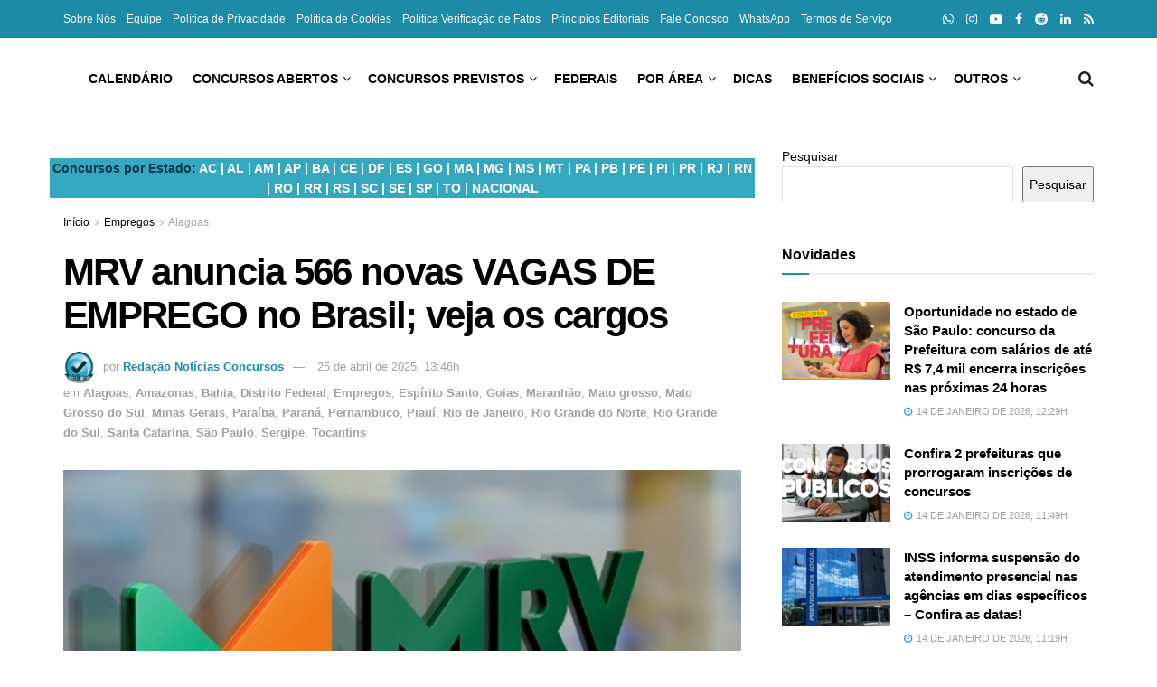

--- FILE ---
content_type: text/html; charset=UTF-8
request_url: https://noticiasconcursos.com.br/mrv-anuncia-566-novas-vagas-de-emprego-no-brasil-veja-os-cargos/
body_size: 97090
content:
<!doctype html>
<!--[if lt IE 7]> <html class="no-js lt-ie9 lt-ie8 lt-ie7" lang="pt-BR"> <![endif]-->
<!--[if IE 7]>    <html class="no-js lt-ie9 lt-ie8" lang="pt-BR"> <![endif]-->
<!--[if IE 8]>    <html class="no-js lt-ie9" lang="pt-BR"> <![endif]-->
<!--[if IE 9]>    <html class="no-js lt-ie10" lang="pt-BR"> <![endif]-->
<!--[if gt IE 8]><!--> <html class="no-js" lang="pt-BR"> <!--<![endif]-->
<head><meta http-equiv="Content-Type" content="text/html; charset=UTF-8" /><script>if(navigator.userAgent.match(/MSIE|Internet Explorer/i)||navigator.userAgent.match(/Trident\/7\..*?rv:11/i)){var href=document.location.href;if(!href.match(/[?&]nowprocket/)){if(href.indexOf("?")==-1){if(href.indexOf("#")==-1){document.location.href=href+"?nowprocket=1"}else{document.location.href=href.replace("#","?nowprocket=1#")}}else{if(href.indexOf("#")==-1){document.location.href=href+"&nowprocket=1"}else{document.location.href=href.replace("#","&nowprocket=1#")}}}}</script><script>(()=>{class RocketLazyLoadScripts{constructor(){this.v="2.0.4",this.userEvents=["keydown","keyup","mousedown","mouseup","mousemove","mouseover","mouseout","touchmove","touchstart","touchend","touchcancel","wheel","click","dblclick","input"],this.attributeEvents=["onblur","onclick","oncontextmenu","ondblclick","onfocus","onmousedown","onmouseenter","onmouseleave","onmousemove","onmouseout","onmouseover","onmouseup","onmousewheel","onscroll","onsubmit"]}async t(){this.i(),this.o(),/iP(ad|hone)/.test(navigator.userAgent)&&this.h(),this.u(),this.l(this),this.m(),this.k(this),this.p(this),this._(),await Promise.all([this.R(),this.L()]),this.lastBreath=Date.now(),this.S(this),this.P(),this.D(),this.O(),this.M(),await this.C(this.delayedScripts.normal),await this.C(this.delayedScripts.defer),await this.C(this.delayedScripts.async),await this.T(),await this.F(),await this.j(),await this.A(),window.dispatchEvent(new Event("rocket-allScriptsLoaded")),this.everythingLoaded=!0,this.lastTouchEnd&&await new Promise(t=>setTimeout(t,500-Date.now()+this.lastTouchEnd)),this.I(),this.H(),this.U(),this.W()}i(){this.CSPIssue=sessionStorage.getItem("rocketCSPIssue"),document.addEventListener("securitypolicyviolation",t=>{this.CSPIssue||"script-src-elem"!==t.violatedDirective||"data"!==t.blockedURI||(this.CSPIssue=!0,sessionStorage.setItem("rocketCSPIssue",!0))},{isRocket:!0})}o(){window.addEventListener("pageshow",t=>{this.persisted=t.persisted,this.realWindowLoadedFired=!0},{isRocket:!0}),window.addEventListener("pagehide",()=>{this.onFirstUserAction=null},{isRocket:!0})}h(){let t;function e(e){t=e}window.addEventListener("touchstart",e,{isRocket:!0}),window.addEventListener("touchend",function i(o){o.changedTouches[0]&&t.changedTouches[0]&&Math.abs(o.changedTouches[0].pageX-t.changedTouches[0].pageX)<10&&Math.abs(o.changedTouches[0].pageY-t.changedTouches[0].pageY)<10&&o.timeStamp-t.timeStamp<200&&(window.removeEventListener("touchstart",e,{isRocket:!0}),window.removeEventListener("touchend",i,{isRocket:!0}),"INPUT"===o.target.tagName&&"text"===o.target.type||(o.target.dispatchEvent(new TouchEvent("touchend",{target:o.target,bubbles:!0})),o.target.dispatchEvent(new MouseEvent("mouseover",{target:o.target,bubbles:!0})),o.target.dispatchEvent(new PointerEvent("click",{target:o.target,bubbles:!0,cancelable:!0,detail:1,clientX:o.changedTouches[0].clientX,clientY:o.changedTouches[0].clientY})),event.preventDefault()))},{isRocket:!0})}q(t){this.userActionTriggered||("mousemove"!==t.type||this.firstMousemoveIgnored?"keyup"===t.type||"mouseover"===t.type||"mouseout"===t.type||(this.userActionTriggered=!0,this.onFirstUserAction&&this.onFirstUserAction()):this.firstMousemoveIgnored=!0),"click"===t.type&&t.preventDefault(),t.stopPropagation(),t.stopImmediatePropagation(),"touchstart"===this.lastEvent&&"touchend"===t.type&&(this.lastTouchEnd=Date.now()),"click"===t.type&&(this.lastTouchEnd=0),this.lastEvent=t.type,t.composedPath&&t.composedPath()[0].getRootNode()instanceof ShadowRoot&&(t.rocketTarget=t.composedPath()[0]),this.savedUserEvents.push(t)}u(){this.savedUserEvents=[],this.userEventHandler=this.q.bind(this),this.userEvents.forEach(t=>window.addEventListener(t,this.userEventHandler,{passive:!1,isRocket:!0})),document.addEventListener("visibilitychange",this.userEventHandler,{isRocket:!0})}U(){this.userEvents.forEach(t=>window.removeEventListener(t,this.userEventHandler,{passive:!1,isRocket:!0})),document.removeEventListener("visibilitychange",this.userEventHandler,{isRocket:!0}),this.savedUserEvents.forEach(t=>{(t.rocketTarget||t.target).dispatchEvent(new window[t.constructor.name](t.type,t))})}m(){const t="return false",e=Array.from(this.attributeEvents,t=>"data-rocket-"+t),i="["+this.attributeEvents.join("],[")+"]",o="[data-rocket-"+this.attributeEvents.join("],[data-rocket-")+"]",s=(e,i,o)=>{o&&o!==t&&(e.setAttribute("data-rocket-"+i,o),e["rocket"+i]=new Function("event",o),e.setAttribute(i,t))};new MutationObserver(t=>{for(const n of t)"attributes"===n.type&&(n.attributeName.startsWith("data-rocket-")||this.everythingLoaded?n.attributeName.startsWith("data-rocket-")&&this.everythingLoaded&&this.N(n.target,n.attributeName.substring(12)):s(n.target,n.attributeName,n.target.getAttribute(n.attributeName))),"childList"===n.type&&n.addedNodes.forEach(t=>{if(t.nodeType===Node.ELEMENT_NODE)if(this.everythingLoaded)for(const i of[t,...t.querySelectorAll(o)])for(const t of i.getAttributeNames())e.includes(t)&&this.N(i,t.substring(12));else for(const e of[t,...t.querySelectorAll(i)])for(const t of e.getAttributeNames())this.attributeEvents.includes(t)&&s(e,t,e.getAttribute(t))})}).observe(document,{subtree:!0,childList:!0,attributeFilter:[...this.attributeEvents,...e]})}I(){this.attributeEvents.forEach(t=>{document.querySelectorAll("[data-rocket-"+t+"]").forEach(e=>{this.N(e,t)})})}N(t,e){const i=t.getAttribute("data-rocket-"+e);i&&(t.setAttribute(e,i),t.removeAttribute("data-rocket-"+e))}k(t){Object.defineProperty(HTMLElement.prototype,"onclick",{get(){return this.rocketonclick||null},set(e){this.rocketonclick=e,this.setAttribute(t.everythingLoaded?"onclick":"data-rocket-onclick","this.rocketonclick(event)")}})}S(t){function e(e,i){let o=e[i];e[i]=null,Object.defineProperty(e,i,{get:()=>o,set(s){t.everythingLoaded?o=s:e["rocket"+i]=o=s}})}e(document,"onreadystatechange"),e(window,"onload"),e(window,"onpageshow");try{Object.defineProperty(document,"readyState",{get:()=>t.rocketReadyState,set(e){t.rocketReadyState=e},configurable:!0}),document.readyState="loading"}catch(t){console.log("WPRocket DJE readyState conflict, bypassing")}}l(t){this.originalAddEventListener=EventTarget.prototype.addEventListener,this.originalRemoveEventListener=EventTarget.prototype.removeEventListener,this.savedEventListeners=[],EventTarget.prototype.addEventListener=function(e,i,o){o&&o.isRocket||!t.B(e,this)&&!t.userEvents.includes(e)||t.B(e,this)&&!t.userActionTriggered||e.startsWith("rocket-")||t.everythingLoaded?t.originalAddEventListener.call(this,e,i,o):(t.savedEventListeners.push({target:this,remove:!1,type:e,func:i,options:o}),"mouseenter"!==e&&"mouseleave"!==e||t.originalAddEventListener.call(this,e,t.savedUserEvents.push,o))},EventTarget.prototype.removeEventListener=function(e,i,o){o&&o.isRocket||!t.B(e,this)&&!t.userEvents.includes(e)||t.B(e,this)&&!t.userActionTriggered||e.startsWith("rocket-")||t.everythingLoaded?t.originalRemoveEventListener.call(this,e,i,o):t.savedEventListeners.push({target:this,remove:!0,type:e,func:i,options:o})}}J(t,e){this.savedEventListeners=this.savedEventListeners.filter(i=>{let o=i.type,s=i.target||window;return e!==o||t!==s||(this.B(o,s)&&(i.type="rocket-"+o),this.$(i),!1)})}H(){EventTarget.prototype.addEventListener=this.originalAddEventListener,EventTarget.prototype.removeEventListener=this.originalRemoveEventListener,this.savedEventListeners.forEach(t=>this.$(t))}$(t){t.remove?this.originalRemoveEventListener.call(t.target,t.type,t.func,t.options):this.originalAddEventListener.call(t.target,t.type,t.func,t.options)}p(t){let e;function i(e){return t.everythingLoaded?e:e.split(" ").map(t=>"load"===t||t.startsWith("load.")?"rocket-jquery-load":t).join(" ")}function o(o){function s(e){const s=o.fn[e];o.fn[e]=o.fn.init.prototype[e]=function(){return this[0]===window&&t.userActionTriggered&&("string"==typeof arguments[0]||arguments[0]instanceof String?arguments[0]=i(arguments[0]):"object"==typeof arguments[0]&&Object.keys(arguments[0]).forEach(t=>{const e=arguments[0][t];delete arguments[0][t],arguments[0][i(t)]=e})),s.apply(this,arguments),this}}if(o&&o.fn&&!t.allJQueries.includes(o)){const e={DOMContentLoaded:[],"rocket-DOMContentLoaded":[]};for(const t in e)document.addEventListener(t,()=>{e[t].forEach(t=>t())},{isRocket:!0});o.fn.ready=o.fn.init.prototype.ready=function(i){function s(){parseInt(o.fn.jquery)>2?setTimeout(()=>i.bind(document)(o)):i.bind(document)(o)}return"function"==typeof i&&(t.realDomReadyFired?!t.userActionTriggered||t.fauxDomReadyFired?s():e["rocket-DOMContentLoaded"].push(s):e.DOMContentLoaded.push(s)),o([])},s("on"),s("one"),s("off"),t.allJQueries.push(o)}e=o}t.allJQueries=[],o(window.jQuery),Object.defineProperty(window,"jQuery",{get:()=>e,set(t){o(t)}})}P(){const t=new Map;document.write=document.writeln=function(e){const i=document.currentScript,o=document.createRange(),s=i.parentElement;let n=t.get(i);void 0===n&&(n=i.nextSibling,t.set(i,n));const c=document.createDocumentFragment();o.setStart(c,0),c.appendChild(o.createContextualFragment(e)),s.insertBefore(c,n)}}async R(){return new Promise(t=>{this.userActionTriggered?t():this.onFirstUserAction=t})}async L(){return new Promise(t=>{document.addEventListener("DOMContentLoaded",()=>{this.realDomReadyFired=!0,t()},{isRocket:!0})})}async j(){return this.realWindowLoadedFired?Promise.resolve():new Promise(t=>{window.addEventListener("load",t,{isRocket:!0})})}M(){this.pendingScripts=[];this.scriptsMutationObserver=new MutationObserver(t=>{for(const e of t)e.addedNodes.forEach(t=>{"SCRIPT"!==t.tagName||t.noModule||t.isWPRocket||this.pendingScripts.push({script:t,promise:new Promise(e=>{const i=()=>{const i=this.pendingScripts.findIndex(e=>e.script===t);i>=0&&this.pendingScripts.splice(i,1),e()};t.addEventListener("load",i,{isRocket:!0}),t.addEventListener("error",i,{isRocket:!0}),setTimeout(i,1e3)})})})}),this.scriptsMutationObserver.observe(document,{childList:!0,subtree:!0})}async F(){await this.X(),this.pendingScripts.length?(await this.pendingScripts[0].promise,await this.F()):this.scriptsMutationObserver.disconnect()}D(){this.delayedScripts={normal:[],async:[],defer:[]},document.querySelectorAll("script[type$=rocketlazyloadscript]").forEach(t=>{t.hasAttribute("data-rocket-src")?t.hasAttribute("async")&&!1!==t.async?this.delayedScripts.async.push(t):t.hasAttribute("defer")&&!1!==t.defer||"module"===t.getAttribute("data-rocket-type")?this.delayedScripts.defer.push(t):this.delayedScripts.normal.push(t):this.delayedScripts.normal.push(t)})}async _(){await this.L();let t=[];document.querySelectorAll("script[type$=rocketlazyloadscript][data-rocket-src]").forEach(e=>{let i=e.getAttribute("data-rocket-src");if(i&&!i.startsWith("data:")){i.startsWith("//")&&(i=location.protocol+i);try{const o=new URL(i).origin;o!==location.origin&&t.push({src:o,crossOrigin:e.crossOrigin||"module"===e.getAttribute("data-rocket-type")})}catch(t){}}}),t=[...new Map(t.map(t=>[JSON.stringify(t),t])).values()],this.Y(t,"preconnect")}async G(t){if(await this.K(),!0!==t.noModule||!("noModule"in HTMLScriptElement.prototype))return new Promise(e=>{let i;function o(){(i||t).setAttribute("data-rocket-status","executed"),e()}try{if(navigator.userAgent.includes("Firefox/")||""===navigator.vendor||this.CSPIssue)i=document.createElement("script"),[...t.attributes].forEach(t=>{let e=t.nodeName;"type"!==e&&("data-rocket-type"===e&&(e="type"),"data-rocket-src"===e&&(e="src"),i.setAttribute(e,t.nodeValue))}),t.text&&(i.text=t.text),t.nonce&&(i.nonce=t.nonce),i.hasAttribute("src")?(i.addEventListener("load",o,{isRocket:!0}),i.addEventListener("error",()=>{i.setAttribute("data-rocket-status","failed-network"),e()},{isRocket:!0}),setTimeout(()=>{i.isConnected||e()},1)):(i.text=t.text,o()),i.isWPRocket=!0,t.parentNode.replaceChild(i,t);else{const i=t.getAttribute("data-rocket-type"),s=t.getAttribute("data-rocket-src");i?(t.type=i,t.removeAttribute("data-rocket-type")):t.removeAttribute("type"),t.addEventListener("load",o,{isRocket:!0}),t.addEventListener("error",i=>{this.CSPIssue&&i.target.src.startsWith("data:")?(console.log("WPRocket: CSP fallback activated"),t.removeAttribute("src"),this.G(t).then(e)):(t.setAttribute("data-rocket-status","failed-network"),e())},{isRocket:!0}),s?(t.fetchPriority="high",t.removeAttribute("data-rocket-src"),t.src=s):t.src="data:text/javascript;base64,"+window.btoa(unescape(encodeURIComponent(t.text)))}}catch(i){t.setAttribute("data-rocket-status","failed-transform"),e()}});t.setAttribute("data-rocket-status","skipped")}async C(t){const e=t.shift();return e?(e.isConnected&&await this.G(e),this.C(t)):Promise.resolve()}O(){this.Y([...this.delayedScripts.normal,...this.delayedScripts.defer,...this.delayedScripts.async],"preload")}Y(t,e){this.trash=this.trash||[];let i=!0;var o=document.createDocumentFragment();t.forEach(t=>{const s=t.getAttribute&&t.getAttribute("data-rocket-src")||t.src;if(s&&!s.startsWith("data:")){const n=document.createElement("link");n.href=s,n.rel=e,"preconnect"!==e&&(n.as="script",n.fetchPriority=i?"high":"low"),t.getAttribute&&"module"===t.getAttribute("data-rocket-type")&&(n.crossOrigin=!0),t.crossOrigin&&(n.crossOrigin=t.crossOrigin),t.integrity&&(n.integrity=t.integrity),t.nonce&&(n.nonce=t.nonce),o.appendChild(n),this.trash.push(n),i=!1}}),document.head.appendChild(o)}W(){this.trash.forEach(t=>t.remove())}async T(){try{document.readyState="interactive"}catch(t){}this.fauxDomReadyFired=!0;try{await this.K(),this.J(document,"readystatechange"),document.dispatchEvent(new Event("rocket-readystatechange")),await this.K(),document.rocketonreadystatechange&&document.rocketonreadystatechange(),await this.K(),this.J(document,"DOMContentLoaded"),document.dispatchEvent(new Event("rocket-DOMContentLoaded")),await this.K(),this.J(window,"DOMContentLoaded"),window.dispatchEvent(new Event("rocket-DOMContentLoaded"))}catch(t){console.error(t)}}async A(){try{document.readyState="complete"}catch(t){}try{await this.K(),this.J(document,"readystatechange"),document.dispatchEvent(new Event("rocket-readystatechange")),await this.K(),document.rocketonreadystatechange&&document.rocketonreadystatechange(),await this.K(),this.J(window,"load"),window.dispatchEvent(new Event("rocket-load")),await this.K(),window.rocketonload&&window.rocketonload(),await this.K(),this.allJQueries.forEach(t=>t(window).trigger("rocket-jquery-load")),await this.K(),this.J(window,"pageshow");const t=new Event("rocket-pageshow");t.persisted=this.persisted,window.dispatchEvent(t),await this.K(),window.rocketonpageshow&&window.rocketonpageshow({persisted:this.persisted})}catch(t){console.error(t)}}async K(){Date.now()-this.lastBreath>45&&(await this.X(),this.lastBreath=Date.now())}async X(){return document.hidden?new Promise(t=>setTimeout(t)):new Promise(t=>requestAnimationFrame(t))}B(t,e){return e===document&&"readystatechange"===t||(e===document&&"DOMContentLoaded"===t||(e===window&&"DOMContentLoaded"===t||(e===window&&"load"===t||e===window&&"pageshow"===t)))}static run(){(new RocketLazyLoadScripts).t()}}RocketLazyLoadScripts.run()})();</script>
    
    <meta name='viewport' content='width=device-width, initial-scale=1, user-scalable=yes' />
    <link rel="profile" href="https://gmpg.org/xfn/11" />
    <link rel="pingback" href="https://noticiasconcursos.com.br/xmlrpc.php" />
    <meta name='robots' content='index, follow, max-image-preview:large, max-snippet:-1, max-video-preview:-1' />
<meta property="og:type" content="article">
<meta property="og:title" content="MRV anuncia 566 novas VAGAS DE EMPREGO no Brasil; veja os cargos">
<meta property="og:site_name" content="Notícias Concursos">
<meta property="og:description" content="A MRV Engenharia, maior construtora da América Latina,  atualizou recentemente as vagas de emprego. Agora, a empresa conta com 566 novas vagas.">
<meta property="og:url" content="https://noticiasconcursos.com.br/mrv-anuncia-566-novas-vagas-de-emprego-no-brasil-veja-os-cargos/">
<meta property="og:locale" content="pt_BR">
<meta property="og:image" content="https://noticiasconcursos.com.br/wp-content/uploads/2020/07/noticiasconcursos.com.br-mrv.jpg">
<meta property="og:image:height" content="315">
<meta property="og:image:width" content="600">
<meta property="article:published_time" content="2020-10-06T10:04:48-03:00">
<meta property="article:modified_time" content="2025-04-25T13:46:19-03:00">
<meta property="article:author" content="https://www.facebook.com/noticiasconcursos">
<meta property="article:section" content="Alagoas">
<meta property="article:tag" content="2020">
<meta property="article:tag" content="emprego">
<meta property="article:tag" content="mrv">
<meta property="article:tag" content="vagas">
<meta property="article:tag" content="vagas de emprego da mrv">
<meta property="article:tag" content="vagas de emprego mrv">
<meta name="twitter:card" content="summary_large_image">
<meta name="twitter:title" content="MRV anuncia 566 novas VAGAS DE EMPREGO no Brasil; veja os cargos">
<meta name="twitter:description" content="A MRV Engenharia, maior construtora da América Latina,  atualizou recentemente as vagas de emprego. Agora, a empresa conta com 566 novas vagas.">
<meta name="twitter:url" content="https://noticiasconcursos.com.br/mrv-anuncia-566-novas-vagas-de-emprego-no-brasil-veja-os-cargos/">
<meta name="twitter:site" content="">
<meta name="twitter:image" content="https://noticiasconcursos.com.br/wp-content/uploads/2020/07/noticiasconcursos.com.br-mrv.jpg">
<meta name="twitter:image:width" content="600">
<meta name="twitter:image:height" content="315">
			<script type="rocketlazyloadscript" data-rocket-type="text/javascript">
			  var jnews_ajax_url = '/?ajax-request=jnews'
			</script>
			<script type="rocketlazyloadscript" data-rocket-type="text/javascript">;window.jnews=window.jnews||{},window.jnews.library=window.jnews.library||{},window.jnews.library=function(){"use strict";var e=this;e.win=window,e.doc=document,e.noop=function(){},e.globalBody=e.doc.getElementsByTagName("body")[0],e.globalBody=e.globalBody?e.globalBody:e.doc,e.win.jnewsDataStorage=e.win.jnewsDataStorage||{_storage:new WeakMap,put:function(e,t,n){this._storage.has(e)||this._storage.set(e,new Map),this._storage.get(e).set(t,n)},get:function(e,t){return this._storage.get(e).get(t)},has:function(e,t){return this._storage.has(e)&&this._storage.get(e).has(t)},remove:function(e,t){var n=this._storage.get(e).delete(t);return 0===!this._storage.get(e).size&&this._storage.delete(e),n}},e.windowWidth=function(){return e.win.innerWidth||e.docEl.clientWidth||e.globalBody.clientWidth},e.windowHeight=function(){return e.win.innerHeight||e.docEl.clientHeight||e.globalBody.clientHeight},e.requestAnimationFrame=e.win.requestAnimationFrame||e.win.webkitRequestAnimationFrame||e.win.mozRequestAnimationFrame||e.win.msRequestAnimationFrame||window.oRequestAnimationFrame||function(e){return setTimeout(e,1e3/60)},e.cancelAnimationFrame=e.win.cancelAnimationFrame||e.win.webkitCancelAnimationFrame||e.win.webkitCancelRequestAnimationFrame||e.win.mozCancelAnimationFrame||e.win.msCancelRequestAnimationFrame||e.win.oCancelRequestAnimationFrame||function(e){clearTimeout(e)},e.classListSupport="classList"in document.createElement("_"),e.hasClass=e.classListSupport?function(e,t){return e.classList.contains(t)}:function(e,t){return e.className.indexOf(t)>=0},e.addClass=e.classListSupport?function(t,n){e.hasClass(t,n)||t.classList.add(n)}:function(t,n){e.hasClass(t,n)||(t.className+=" "+n)},e.removeClass=e.classListSupport?function(t,n){e.hasClass(t,n)&&t.classList.remove(n)}:function(t,n){e.hasClass(t,n)&&(t.className=t.className.replace(n,""))},e.objKeys=function(e){var t=[];for(var n in e)Object.prototype.hasOwnProperty.call(e,n)&&t.push(n);return t},e.isObjectSame=function(e,t){var n=!0;return JSON.stringify(e)!==JSON.stringify(t)&&(n=!1),n},e.extend=function(){for(var e,t,n,o=arguments[0]||{},i=1,a=arguments.length;i<a;i++)if(null!==(e=arguments[i]))for(t in e)o!==(n=e[t])&&void 0!==n&&(o[t]=n);return o},e.dataStorage=e.win.jnewsDataStorage,e.isVisible=function(e){return 0!==e.offsetWidth&&0!==e.offsetHeight||e.getBoundingClientRect().length},e.getHeight=function(e){return e.offsetHeight||e.clientHeight||e.getBoundingClientRect().height},e.getWidth=function(e){return e.offsetWidth||e.clientWidth||e.getBoundingClientRect().width},e.supportsPassive=!1;try{var t=Object.defineProperty({},"passive",{get:function(){e.supportsPassive=!0}});"createEvent"in e.doc?e.win.addEventListener("test",null,t):"fireEvent"in e.doc&&e.win.attachEvent("test",null)}catch(e){}e.passiveOption=!!e.supportsPassive&&{passive:!0},e.setStorage=function(e,t){e="jnews-"+e;var n={expired:Math.floor(((new Date).getTime()+432e5)/1e3)};t=Object.assign(n,t);localStorage.setItem(e,JSON.stringify(t))},e.getStorage=function(e){e="jnews-"+e;var t=localStorage.getItem(e);return null!==t&&0<t.length?JSON.parse(localStorage.getItem(e)):{}},e.expiredStorage=function(){var t,n="jnews-";for(var o in localStorage)o.indexOf(n)>-1&&"undefined"!==(t=e.getStorage(o.replace(n,""))).expired&&t.expired<Math.floor((new Date).getTime()/1e3)&&localStorage.removeItem(o)},e.addEvents=function(t,n,o){for(var i in n){var a=["touchstart","touchmove"].indexOf(i)>=0&&!o&&e.passiveOption;"createEvent"in e.doc?t.addEventListener(i,n[i],a):"fireEvent"in e.doc&&t.attachEvent("on"+i,n[i])}},e.removeEvents=function(t,n){for(var o in n)"createEvent"in e.doc?t.removeEventListener(o,n[o]):"fireEvent"in e.doc&&t.detachEvent("on"+o,n[o])},e.triggerEvents=function(t,n,o){var i;o=o||{detail:null};return"createEvent"in e.doc?(!(i=e.doc.createEvent("CustomEvent")||new CustomEvent(n)).initCustomEvent||i.initCustomEvent(n,!0,!1,o),void t.dispatchEvent(i)):"fireEvent"in e.doc?((i=e.doc.createEventObject()).eventType=n,void t.fireEvent("on"+i.eventType,i)):void 0},e.getParents=function(t,n){void 0===n&&(n=e.doc);for(var o=[],i=t.parentNode,a=!1;!a;)if(i){var r=i;r.querySelectorAll(n).length?a=!0:(o.push(r),i=r.parentNode)}else o=[],a=!0;return o},e.forEach=function(e,t,n){for(var o=0,i=e.length;o<i;o++)t.call(n,e[o],o)},e.getText=function(e){return e.innerText||e.textContent},e.setText=function(e,t){var n="object"==typeof t?t.innerText||t.textContent:t;e.innerText&&(e.innerText=n),e.textContent&&(e.textContent=n)},e.httpBuildQuery=function(t){return e.objKeys(t).reduce(function t(n){var o=arguments.length>1&&void 0!==arguments[1]?arguments[1]:null;return function(i,a){var r=n[a];a=encodeURIComponent(a);var s=o?"".concat(o,"[").concat(a,"]"):a;return null==r||"function"==typeof r?(i.push("".concat(s,"=")),i):["number","boolean","string"].includes(typeof r)?(i.push("".concat(s,"=").concat(encodeURIComponent(r))),i):(i.push(e.objKeys(r).reduce(t(r,s),[]).join("&")),i)}}(t),[]).join("&")},e.get=function(t,n,o,i){return o="function"==typeof o?o:e.noop,e.ajax("GET",t,n,o,i)},e.post=function(t,n,o,i){return o="function"==typeof o?o:e.noop,e.ajax("POST",t,n,o,i)},e.ajax=function(t,n,o,i,a){var r=new XMLHttpRequest,s=n,c=e.httpBuildQuery(o);if(t=-1!=["GET","POST"].indexOf(t)?t:"GET",r.open(t,s+("GET"==t?"?"+c:""),!0),"POST"==t&&r.setRequestHeader("Content-type","application/x-www-form-urlencoded"),r.setRequestHeader("X-Requested-With","XMLHttpRequest"),r.onreadystatechange=function(){4===r.readyState&&200<=r.status&&300>r.status&&"function"==typeof i&&i.call(void 0,r.response)},void 0!==a&&!a){return{xhr:r,send:function(){r.send("POST"==t?c:null)}}}return r.send("POST"==t?c:null),{xhr:r}},e.scrollTo=function(t,n,o){function i(e,t,n){this.start=this.position(),this.change=e-this.start,this.currentTime=0,this.increment=20,this.duration=void 0===n?500:n,this.callback=t,this.finish=!1,this.animateScroll()}return Math.easeInOutQuad=function(e,t,n,o){return(e/=o/2)<1?n/2*e*e+t:-n/2*(--e*(e-2)-1)+t},i.prototype.stop=function(){this.finish=!0},i.prototype.move=function(t){e.doc.documentElement.scrollTop=t,e.globalBody.parentNode.scrollTop=t,e.globalBody.scrollTop=t},i.prototype.position=function(){return e.doc.documentElement.scrollTop||e.globalBody.parentNode.scrollTop||e.globalBody.scrollTop},i.prototype.animateScroll=function(){this.currentTime+=this.increment;var t=Math.easeInOutQuad(this.currentTime,this.start,this.change,this.duration);this.move(t),this.currentTime<this.duration&&!this.finish?e.requestAnimationFrame.call(e.win,this.animateScroll.bind(this)):this.callback&&"function"==typeof this.callback&&this.callback()},new i(t,n,o)},e.unwrap=function(t){var n,o=t;e.forEach(t,(function(e,t){n?n+=e:n=e})),o.replaceWith(n)},e.performance={start:function(e){performance.mark(e+"Start")},stop:function(e){performance.mark(e+"End"),performance.measure(e,e+"Start",e+"End")}},e.fps=function(){var t=0,n=0,o=0;!function(){var i=t=0,a=0,r=0,s=document.getElementById("fpsTable"),c=function(t){void 0===document.getElementsByTagName("body")[0]?e.requestAnimationFrame.call(e.win,(function(){c(t)})):document.getElementsByTagName("body")[0].appendChild(t)};null===s&&((s=document.createElement("div")).style.position="fixed",s.style.top="120px",s.style.left="10px",s.style.width="100px",s.style.height="20px",s.style.border="1px solid black",s.style.fontSize="11px",s.style.zIndex="100000",s.style.backgroundColor="white",s.id="fpsTable",c(s));var l=function(){o++,n=Date.now(),(a=(o/(r=(n-t)/1e3)).toPrecision(2))!=i&&(i=a,s.innerHTML=i+"fps"),1<r&&(t=n,o=0),e.requestAnimationFrame.call(e.win,l)};l()}()},e.instr=function(e,t){for(var n=0;n<t.length;n++)if(-1!==e.toLowerCase().indexOf(t[n].toLowerCase()))return!0},e.winLoad=function(t,n){function o(o){if("complete"===e.doc.readyState||"interactive"===e.doc.readyState)return!o||n?setTimeout(t,n||1):t(o),1}o()||e.addEvents(e.win,{load:o})},e.docReady=function(t,n){function o(o){if("complete"===e.doc.readyState||"interactive"===e.doc.readyState)return!o||n?setTimeout(t,n||1):t(o),1}o()||e.addEvents(e.doc,{DOMContentLoaded:o})},e.fireOnce=function(){e.docReady((function(){e.assets=e.assets||[],e.assets.length&&(e.boot(),e.load_assets())}),50)},e.boot=function(){e.length&&e.doc.querySelectorAll("style[media]").forEach((function(e){"not all"==e.getAttribute("media")&&e.removeAttribute("media")}))},e.create_js=function(t,n){var o=e.doc.createElement("script");switch(o.setAttribute("src",t),n){case"defer":o.setAttribute("defer",!0);break;case"async":o.setAttribute("async",!0);break;case"deferasync":o.setAttribute("defer",!0),o.setAttribute("async",!0)}e.globalBody.appendChild(o)},e.load_assets=function(){"object"==typeof e.assets&&e.forEach(e.assets.slice(0),(function(t,n){var o="";t.defer&&(o+="defer"),t.async&&(o+="async"),e.create_js(t.url,o);var i=e.assets.indexOf(t);i>-1&&e.assets.splice(i,1)})),e.assets=jnewsoption.au_scripts=window.jnewsads=[]},e.setCookie=function(e,t,n){var o="";if(n){var i=new Date;i.setTime(i.getTime()+24*n*60*60*1e3),o="; expires="+i.toUTCString()}document.cookie=e+"="+(t||"")+o+"; path=/"},e.getCookie=function(e){for(var t=e+"=",n=document.cookie.split(";"),o=0;o<n.length;o++){for(var i=n[o];" "==i.charAt(0);)i=i.substring(1,i.length);if(0==i.indexOf(t))return i.substring(t.length,i.length)}return null},e.eraseCookie=function(e){document.cookie=e+"=; Path=/; Expires=Thu, 01 Jan 1970 00:00:01 GMT;"},e.docReady((function(){e.globalBody=e.globalBody==e.doc?e.doc.getElementsByTagName("body")[0]:e.globalBody,e.globalBody=e.globalBody?e.globalBody:e.doc})),e.winLoad((function(){e.winLoad((function(){var t=!1;if(void 0!==window.jnewsadmin)if(void 0!==window.file_version_checker){var n=e.objKeys(window.file_version_checker);n.length?n.forEach((function(e){t||"10.0.4"===window.file_version_checker[e]||(t=!0)})):t=!0}else t=!0;t&&(window.jnewsHelper.getMessage(),window.jnewsHelper.getNotice())}),2500)}))},window.jnews.library=new window.jnews.library;</script>
	<!-- This site is optimized with the Yoast SEO Premium plugin v26.7 (Yoast SEO v26.7) - https://yoast.com/wordpress/plugins/seo/ -->
	<title>MRV anuncia 566 novas VAGAS DE EMPREGO no Brasil; veja os cargos - Notícias Concursos</title>
<style id="wpr-usedcss">img:is([sizes=auto i],[sizes^="auto," i]){contain-intrinsic-size:3000px 1500px}:where(.wp-block-button__link){border-radius:9999px;box-shadow:none;padding:calc(.667em + 2px) calc(1.333em + 2px);text-decoration:none}:root :where(.wp-block-button .wp-block-button__link.is-style-outline),:root :where(.wp-block-button.is-style-outline>.wp-block-button__link){border:2px solid;padding:.667em 1.333em}:root :where(.wp-block-button .wp-block-button__link.is-style-outline:not(.has-text-color)),:root :where(.wp-block-button.is-style-outline>.wp-block-button__link:not(.has-text-color)){color:currentColor}:root :where(.wp-block-button .wp-block-button__link.is-style-outline:not(.has-background)),:root :where(.wp-block-button.is-style-outline>.wp-block-button__link:not(.has-background)){background-color:initial;background-image:none}:where(.wp-block-calendar table:not(.has-background) th){background:#ddd}:where(.wp-block-columns){margin-bottom:1.75em}:where(.wp-block-columns.has-background){padding:1.25em 2.375em}:where(.wp-block-post-comments input[type=submit]){border:none}:where(.wp-block-cover-image:not(.has-text-color)),:where(.wp-block-cover:not(.has-text-color)){color:#fff}:where(.wp-block-cover-image.is-light:not(.has-text-color)),:where(.wp-block-cover.is-light:not(.has-text-color)){color:#000}:root :where(.wp-block-cover h1:not(.has-text-color)),:root :where(.wp-block-cover h2:not(.has-text-color)),:root :where(.wp-block-cover h3:not(.has-text-color)),:root :where(.wp-block-cover h4:not(.has-text-color)),:root :where(.wp-block-cover h5:not(.has-text-color)),:root :where(.wp-block-cover h6:not(.has-text-color)),:root :where(.wp-block-cover p:not(.has-text-color)){color:inherit}:where(.wp-block-file){margin-bottom:1.5em}:where(.wp-block-file__button){border-radius:2em;display:inline-block;padding:.5em 1em}:where(.wp-block-file__button):is(a):active,:where(.wp-block-file__button):is(a):focus,:where(.wp-block-file__button):is(a):hover,:where(.wp-block-file__button):is(a):visited{box-shadow:none;color:#fff;opacity:.85;text-decoration:none}:where(.wp-block-group.wp-block-group-is-layout-constrained){position:relative}.wp-block-image>a,.wp-block-image>figure>a{display:inline-block}.wp-block-image img{box-sizing:border-box;height:auto;max-width:100%;vertical-align:bottom}@media not (prefers-reduced-motion){.wp-block-image img.hide{visibility:hidden}.wp-block-image img.show{animation:.4s show-content-image}}.wp-block-image[style*=border-radius] img,.wp-block-image[style*=border-radius]>a{border-radius:inherit}.wp-block-image.aligncenter{text-align:center}.wp-block-image .aligncenter,.wp-block-image .alignleft,.wp-block-image.aligncenter,.wp-block-image.alignleft{display:table}.wp-block-image .aligncenter>figcaption,.wp-block-image .alignleft>figcaption,.wp-block-image.aligncenter>figcaption,.wp-block-image.alignleft>figcaption{caption-side:bottom;display:table-caption}.wp-block-image .alignleft{float:left;margin:.5em 1em .5em 0}.wp-block-image .aligncenter{margin-left:auto;margin-right:auto}.wp-block-image :where(figcaption){margin-bottom:1em;margin-top:.5em}:root :where(.wp-block-image.is-style-rounded img,.wp-block-image .is-style-rounded img){border-radius:9999px}.wp-block-image figure{margin:0}@keyframes show-content-image{0%{visibility:hidden}99%{visibility:hidden}to{visibility:visible}}:where(.wp-block-latest-comments:not([style*=line-height] .wp-block-latest-comments__comment)){line-height:1.1}:where(.wp-block-latest-comments:not([style*=line-height] .wp-block-latest-comments__comment-excerpt p)){line-height:1.8}:root :where(.wp-block-latest-posts.is-grid){padding:0}:root :where(.wp-block-latest-posts.wp-block-latest-posts__list){padding-left:0}ul{box-sizing:border-box}:root :where(.wp-block-list.has-background){padding:1.25em 2.375em}:where(.wp-block-navigation.has-background .wp-block-navigation-item a:not(.wp-element-button)),:where(.wp-block-navigation.has-background .wp-block-navigation-submenu a:not(.wp-element-button)){padding:.5em 1em}:where(.wp-block-navigation .wp-block-navigation__submenu-container .wp-block-navigation-item a:not(.wp-element-button)),:where(.wp-block-navigation .wp-block-navigation__submenu-container .wp-block-navigation-submenu a:not(.wp-element-button)),:where(.wp-block-navigation .wp-block-navigation__submenu-container .wp-block-navigation-submenu button.wp-block-navigation-item__content),:where(.wp-block-navigation .wp-block-navigation__submenu-container .wp-block-pages-list__item button.wp-block-navigation-item__content){padding:.5em 1em}:root :where(p.has-background){padding:1.25em 2.375em}:where(p.has-text-color:not(.has-link-color)) a{color:inherit}:where(.wp-block-post-comments-form) input:not([type=submit]),:where(.wp-block-post-comments-form) textarea{border:1px solid #949494;font-family:inherit;font-size:1em}:where(.wp-block-post-comments-form) input:where(:not([type=submit]):not([type=checkbox])),:where(.wp-block-post-comments-form) textarea{padding:calc(.667em + 2px)}:where(.wp-block-post-excerpt){box-sizing:border-box;margin-bottom:var(--wp--style--block-gap);margin-top:var(--wp--style--block-gap)}:where(.wp-block-preformatted.has-background){padding:1.25em 2.375em}.wp-block-search__button{margin-left:10px;word-break:normal}.wp-block-search__button svg{height:1.25em;min-height:24px;min-width:24px;width:1.25em;fill:currentColor;vertical-align:text-bottom}:where(.wp-block-search__button){border:1px solid #ccc;padding:6px 10px}.wp-block-search__inside-wrapper{display:flex;flex:auto;flex-wrap:nowrap;max-width:100%}.wp-block-search__label{width:100%}.wp-block-search__input{appearance:none;border:1px solid #949494;flex-grow:1;margin-left:0;margin-right:0;min-width:3rem;padding:8px;text-decoration:unset!important}:where(.wp-block-search__input){font-family:inherit;font-size:inherit;font-style:inherit;font-weight:inherit;letter-spacing:inherit;line-height:inherit;text-transform:inherit}:where(.wp-block-search__button-inside .wp-block-search__inside-wrapper){border:1px solid #949494;box-sizing:border-box;padding:4px}:where(.wp-block-search__button-inside .wp-block-search__inside-wrapper) .wp-block-search__input{border:none;border-radius:0;padding:0 4px}:where(.wp-block-search__button-inside .wp-block-search__inside-wrapper) .wp-block-search__input:focus{outline:0}:where(.wp-block-search__button-inside .wp-block-search__inside-wrapper) :where(.wp-block-search__button){padding:4px 8px}.wp-block-search.aligncenter .wp-block-search__inside-wrapper{margin:auto}:root :where(.wp-block-separator.is-style-dots){height:auto;line-height:1;text-align:center}:root :where(.wp-block-separator.is-style-dots):before{color:currentColor;content:"···";font-family:serif;font-size:1.5em;letter-spacing:2em;padding-left:2em}:root :where(.wp-block-site-logo.is-style-rounded){border-radius:9999px}:where(.wp-block-social-links:not(.is-style-logos-only)) .wp-social-link{background-color:#f0f0f0;color:#444}:where(.wp-block-social-links:not(.is-style-logos-only)) .wp-social-link-amazon{background-color:#f90;color:#fff}:where(.wp-block-social-links:not(.is-style-logos-only)) .wp-social-link-bandcamp{background-color:#1ea0c3;color:#fff}:where(.wp-block-social-links:not(.is-style-logos-only)) .wp-social-link-behance{background-color:#0757fe;color:#fff}:where(.wp-block-social-links:not(.is-style-logos-only)) .wp-social-link-bluesky{background-color:#0a7aff;color:#fff}:where(.wp-block-social-links:not(.is-style-logos-only)) .wp-social-link-codepen{background-color:#1e1f26;color:#fff}:where(.wp-block-social-links:not(.is-style-logos-only)) .wp-social-link-deviantart{background-color:#02e49b;color:#fff}:where(.wp-block-social-links:not(.is-style-logos-only)) .wp-social-link-discord{background-color:#5865f2;color:#fff}:where(.wp-block-social-links:not(.is-style-logos-only)) .wp-social-link-dribbble{background-color:#e94c89;color:#fff}:where(.wp-block-social-links:not(.is-style-logos-only)) .wp-social-link-dropbox{background-color:#4280ff;color:#fff}:where(.wp-block-social-links:not(.is-style-logos-only)) .wp-social-link-etsy{background-color:#f45800;color:#fff}:where(.wp-block-social-links:not(.is-style-logos-only)) .wp-social-link-facebook{background-color:#0866ff;color:#fff}:where(.wp-block-social-links:not(.is-style-logos-only)) .wp-social-link-fivehundredpx{background-color:#000;color:#fff}:where(.wp-block-social-links:not(.is-style-logos-only)) .wp-social-link-flickr{background-color:#0461dd;color:#fff}:where(.wp-block-social-links:not(.is-style-logos-only)) .wp-social-link-foursquare{background-color:#e65678;color:#fff}:where(.wp-block-social-links:not(.is-style-logos-only)) .wp-social-link-github{background-color:#24292d;color:#fff}:where(.wp-block-social-links:not(.is-style-logos-only)) .wp-social-link-goodreads{background-color:#eceadd;color:#382110}:where(.wp-block-social-links:not(.is-style-logos-only)) .wp-social-link-google{background-color:#ea4434;color:#fff}:where(.wp-block-social-links:not(.is-style-logos-only)) .wp-social-link-gravatar{background-color:#1d4fc4;color:#fff}:where(.wp-block-social-links:not(.is-style-logos-only)) .wp-social-link-instagram{background-color:#f00075;color:#fff}:where(.wp-block-social-links:not(.is-style-logos-only)) .wp-social-link-lastfm{background-color:#e21b24;color:#fff}:where(.wp-block-social-links:not(.is-style-logos-only)) .wp-social-link-linkedin{background-color:#0d66c2;color:#fff}:where(.wp-block-social-links:not(.is-style-logos-only)) .wp-social-link-mastodon{background-color:#3288d4;color:#fff}:where(.wp-block-social-links:not(.is-style-logos-only)) .wp-social-link-medium{background-color:#000;color:#fff}:where(.wp-block-social-links:not(.is-style-logos-only)) .wp-social-link-meetup{background-color:#f6405f;color:#fff}:where(.wp-block-social-links:not(.is-style-logos-only)) .wp-social-link-patreon{background-color:#000;color:#fff}:where(.wp-block-social-links:not(.is-style-logos-only)) .wp-social-link-pinterest{background-color:#e60122;color:#fff}:where(.wp-block-social-links:not(.is-style-logos-only)) .wp-social-link-pocket{background-color:#ef4155;color:#fff}:where(.wp-block-social-links:not(.is-style-logos-only)) .wp-social-link-reddit{background-color:#ff4500;color:#fff}:where(.wp-block-social-links:not(.is-style-logos-only)) .wp-social-link-skype{background-color:#0478d7;color:#fff}:where(.wp-block-social-links:not(.is-style-logos-only)) .wp-social-link-snapchat{background-color:#fefc00;color:#fff;stroke:#000}:where(.wp-block-social-links:not(.is-style-logos-only)) .wp-social-link-soundcloud{background-color:#ff5600;color:#fff}:where(.wp-block-social-links:not(.is-style-logos-only)) .wp-social-link-spotify{background-color:#1bd760;color:#fff}:where(.wp-block-social-links:not(.is-style-logos-only)) .wp-social-link-telegram{background-color:#2aabee;color:#fff}:where(.wp-block-social-links:not(.is-style-logos-only)) .wp-social-link-threads{background-color:#000;color:#fff}:where(.wp-block-social-links:not(.is-style-logos-only)) .wp-social-link-tiktok{background-color:#000;color:#fff}:where(.wp-block-social-links:not(.is-style-logos-only)) .wp-social-link-tumblr{background-color:#011835;color:#fff}:where(.wp-block-social-links:not(.is-style-logos-only)) .wp-social-link-twitch{background-color:#6440a4;color:#fff}:where(.wp-block-social-links:not(.is-style-logos-only)) .wp-social-link-twitter{background-color:#1da1f2;color:#fff}:where(.wp-block-social-links:not(.is-style-logos-only)) .wp-social-link-vimeo{background-color:#1eb7ea;color:#fff}:where(.wp-block-social-links:not(.is-style-logos-only)) .wp-social-link-vk{background-color:#4680c2;color:#fff}:where(.wp-block-social-links:not(.is-style-logos-only)) .wp-social-link-wordpress{background-color:#3499cd;color:#fff}:where(.wp-block-social-links:not(.is-style-logos-only)) .wp-social-link-whatsapp{background-color:#25d366;color:#fff}:where(.wp-block-social-links:not(.is-style-logos-only)) .wp-social-link-x{background-color:#000;color:#fff}:where(.wp-block-social-links:not(.is-style-logos-only)) .wp-social-link-yelp{background-color:#d32422;color:#fff}:where(.wp-block-social-links:not(.is-style-logos-only)) .wp-social-link-youtube{background-color:red;color:#fff}:where(.wp-block-social-links.is-style-logos-only) .wp-social-link{background:0 0}:where(.wp-block-social-links.is-style-logos-only) .wp-social-link svg{height:1.25em;width:1.25em}:where(.wp-block-social-links.is-style-logos-only) .wp-social-link-amazon{color:#f90}:where(.wp-block-social-links.is-style-logos-only) .wp-social-link-bandcamp{color:#1ea0c3}:where(.wp-block-social-links.is-style-logos-only) .wp-social-link-behance{color:#0757fe}:where(.wp-block-social-links.is-style-logos-only) .wp-social-link-bluesky{color:#0a7aff}:where(.wp-block-social-links.is-style-logos-only) .wp-social-link-codepen{color:#1e1f26}:where(.wp-block-social-links.is-style-logos-only) .wp-social-link-deviantart{color:#02e49b}:where(.wp-block-social-links.is-style-logos-only) .wp-social-link-discord{color:#5865f2}:where(.wp-block-social-links.is-style-logos-only) .wp-social-link-dribbble{color:#e94c89}:where(.wp-block-social-links.is-style-logos-only) .wp-social-link-dropbox{color:#4280ff}:where(.wp-block-social-links.is-style-logos-only) .wp-social-link-etsy{color:#f45800}:where(.wp-block-social-links.is-style-logos-only) .wp-social-link-facebook{color:#0866ff}:where(.wp-block-social-links.is-style-logos-only) .wp-social-link-fivehundredpx{color:#000}:where(.wp-block-social-links.is-style-logos-only) .wp-social-link-flickr{color:#0461dd}:where(.wp-block-social-links.is-style-logos-only) .wp-social-link-foursquare{color:#e65678}:where(.wp-block-social-links.is-style-logos-only) .wp-social-link-github{color:#24292d}:where(.wp-block-social-links.is-style-logos-only) .wp-social-link-goodreads{color:#382110}:where(.wp-block-social-links.is-style-logos-only) .wp-social-link-google{color:#ea4434}:where(.wp-block-social-links.is-style-logos-only) .wp-social-link-gravatar{color:#1d4fc4}:where(.wp-block-social-links.is-style-logos-only) .wp-social-link-instagram{color:#f00075}:where(.wp-block-social-links.is-style-logos-only) .wp-social-link-lastfm{color:#e21b24}:where(.wp-block-social-links.is-style-logos-only) .wp-social-link-linkedin{color:#0d66c2}:where(.wp-block-social-links.is-style-logos-only) .wp-social-link-mastodon{color:#3288d4}:where(.wp-block-social-links.is-style-logos-only) .wp-social-link-medium{color:#000}:where(.wp-block-social-links.is-style-logos-only) .wp-social-link-meetup{color:#f6405f}:where(.wp-block-social-links.is-style-logos-only) .wp-social-link-patreon{color:#000}:where(.wp-block-social-links.is-style-logos-only) .wp-social-link-pinterest{color:#e60122}:where(.wp-block-social-links.is-style-logos-only) .wp-social-link-pocket{color:#ef4155}:where(.wp-block-social-links.is-style-logos-only) .wp-social-link-reddit{color:#ff4500}:where(.wp-block-social-links.is-style-logos-only) .wp-social-link-skype{color:#0478d7}:where(.wp-block-social-links.is-style-logos-only) .wp-social-link-snapchat{color:#fff;stroke:#000}:where(.wp-block-social-links.is-style-logos-only) .wp-social-link-soundcloud{color:#ff5600}:where(.wp-block-social-links.is-style-logos-only) .wp-social-link-spotify{color:#1bd760}:where(.wp-block-social-links.is-style-logos-only) .wp-social-link-telegram{color:#2aabee}:where(.wp-block-social-links.is-style-logos-only) .wp-social-link-threads{color:#000}:where(.wp-block-social-links.is-style-logos-only) .wp-social-link-tiktok{color:#000}:where(.wp-block-social-links.is-style-logos-only) .wp-social-link-tumblr{color:#011835}:where(.wp-block-social-links.is-style-logos-only) .wp-social-link-twitch{color:#6440a4}:where(.wp-block-social-links.is-style-logos-only) .wp-social-link-twitter{color:#1da1f2}:where(.wp-block-social-links.is-style-logos-only) .wp-social-link-vimeo{color:#1eb7ea}:where(.wp-block-social-links.is-style-logos-only) .wp-social-link-vk{color:#4680c2}:where(.wp-block-social-links.is-style-logos-only) .wp-social-link-whatsapp{color:#25d366}:where(.wp-block-social-links.is-style-logos-only) .wp-social-link-wordpress{color:#3499cd}:where(.wp-block-social-links.is-style-logos-only) .wp-social-link-x{color:#000}:where(.wp-block-social-links.is-style-logos-only) .wp-social-link-yelp{color:#d32422}:where(.wp-block-social-links.is-style-logos-only) .wp-social-link-youtube{color:red}:root :where(.wp-block-social-links .wp-social-link a){padding:.25em}:root :where(.wp-block-social-links.is-style-logos-only .wp-social-link a){padding:0}:root :where(.wp-block-social-links.is-style-pill-shape .wp-social-link a){padding-left:.6666666667em;padding-right:.6666666667em}:root :where(.wp-block-tag-cloud.is-style-outline){display:flex;flex-wrap:wrap;gap:1ch}:root :where(.wp-block-tag-cloud.is-style-outline a){border:1px solid;font-size:unset!important;margin-right:0;padding:1ch 2ch;text-decoration:none!important}:root :where(.wp-block-table-of-contents){box-sizing:border-box}:where(.wp-block-term-description){box-sizing:border-box;margin-bottom:var(--wp--style--block-gap);margin-top:var(--wp--style--block-gap)}:where(pre.wp-block-verse){font-family:inherit}.entry-content{counter-reset:footnotes}.wp-element-button{cursor:pointer}:root{--wp--preset--font-size--normal:16px;--wp--preset--font-size--huge:42px}.aligncenter{clear:both}html :where(.has-border-color){border-style:solid}html :where([style*=border-top-color]){border-top-style:solid}html :where([style*=border-right-color]){border-right-style:solid}html :where([style*=border-bottom-color]){border-bottom-style:solid}html :where([style*=border-left-color]){border-left-style:solid}html :where([style*=border-width]){border-style:solid}html :where([style*=border-top-width]){border-top-style:solid}html :where([style*=border-right-width]){border-right-style:solid}html :where([style*=border-bottom-width]){border-bottom-style:solid}html :where([style*=border-left-width]){border-left-style:solid}html :where(img[class*=wp-image-]){height:auto;max-width:100%}:where(figure){margin:0 0 1em}html :where(.is-position-sticky){--wp-admin--admin-bar--position-offset:var(--wp-admin--admin-bar--height,0px)}@media screen and (max-width:600px){html :where(.is-position-sticky){--wp-admin--admin-bar--position-offset:0px}}:root{--wp--preset--aspect-ratio--square:1;--wp--preset--aspect-ratio--4-3:4/3;--wp--preset--aspect-ratio--3-4:3/4;--wp--preset--aspect-ratio--3-2:3/2;--wp--preset--aspect-ratio--2-3:2/3;--wp--preset--aspect-ratio--16-9:16/9;--wp--preset--aspect-ratio--9-16:9/16;--wp--preset--color--black:#000000;--wp--preset--color--cyan-bluish-gray:#abb8c3;--wp--preset--color--white:#ffffff;--wp--preset--color--pale-pink:#f78da7;--wp--preset--color--vivid-red:#cf2e2e;--wp--preset--color--luminous-vivid-orange:#ff6900;--wp--preset--color--luminous-vivid-amber:#fcb900;--wp--preset--color--light-green-cyan:#7bdcb5;--wp--preset--color--vivid-green-cyan:#00d084;--wp--preset--color--pale-cyan-blue:#8ed1fc;--wp--preset--color--vivid-cyan-blue:#0693e3;--wp--preset--color--vivid-purple:#9b51e0;--wp--preset--gradient--vivid-cyan-blue-to-vivid-purple:linear-gradient(135deg,rgba(6, 147, 227, 1) 0%,rgb(155, 81, 224) 100%);--wp--preset--gradient--light-green-cyan-to-vivid-green-cyan:linear-gradient(135deg,rgb(122, 220, 180) 0%,rgb(0, 208, 130) 100%);--wp--preset--gradient--luminous-vivid-amber-to-luminous-vivid-orange:linear-gradient(135deg,rgba(252, 185, 0, 1) 0%,rgba(255, 105, 0, 1) 100%);--wp--preset--gradient--luminous-vivid-orange-to-vivid-red:linear-gradient(135deg,rgba(255, 105, 0, 1) 0%,rgb(207, 46, 46) 100%);--wp--preset--gradient--very-light-gray-to-cyan-bluish-gray:linear-gradient(135deg,rgb(238, 238, 238) 0%,rgb(169, 184, 195) 100%);--wp--preset--gradient--cool-to-warm-spectrum:linear-gradient(135deg,rgb(74, 234, 220) 0%,rgb(151, 120, 209) 20%,rgb(207, 42, 186) 40%,rgb(238, 44, 130) 60%,rgb(251, 105, 98) 80%,rgb(254, 248, 76) 100%);--wp--preset--gradient--blush-light-purple:linear-gradient(135deg,rgb(255, 206, 236) 0%,rgb(152, 150, 240) 100%);--wp--preset--gradient--blush-bordeaux:linear-gradient(135deg,rgb(254, 205, 165) 0%,rgb(254, 45, 45) 50%,rgb(107, 0, 62) 100%);--wp--preset--gradient--luminous-dusk:linear-gradient(135deg,rgb(255, 203, 112) 0%,rgb(199, 81, 192) 50%,rgb(65, 88, 208) 100%);--wp--preset--gradient--pale-ocean:linear-gradient(135deg,rgb(255, 245, 203) 0%,rgb(182, 227, 212) 50%,rgb(51, 167, 181) 100%);--wp--preset--gradient--electric-grass:linear-gradient(135deg,rgb(202, 248, 128) 0%,rgb(113, 206, 126) 100%);--wp--preset--gradient--midnight:linear-gradient(135deg,rgb(2, 3, 129) 0%,rgb(40, 116, 252) 100%);--wp--preset--font-size--small:13px;--wp--preset--font-size--medium:20px;--wp--preset--font-size--large:36px;--wp--preset--font-size--x-large:42px;--wp--preset--spacing--20:0.44rem;--wp--preset--spacing--30:0.67rem;--wp--preset--spacing--40:1rem;--wp--preset--spacing--50:1.5rem;--wp--preset--spacing--60:2.25rem;--wp--preset--spacing--70:3.38rem;--wp--preset--spacing--80:5.06rem;--wp--preset--shadow--natural:6px 6px 9px rgba(0, 0, 0, .2);--wp--preset--shadow--deep:12px 12px 50px rgba(0, 0, 0, .4);--wp--preset--shadow--sharp:6px 6px 0px rgba(0, 0, 0, .2);--wp--preset--shadow--outlined:6px 6px 0px -3px rgba(255, 255, 255, 1),6px 6px rgba(0, 0, 0, 1);--wp--preset--shadow--crisp:6px 6px 0px rgba(0, 0, 0, 1)}:where(.is-layout-flex){gap:.5em}:where(.is-layout-grid){gap:.5em}:where(.wp-block-post-template.is-layout-flex){gap:1.25em}:where(.wp-block-post-template.is-layout-grid){gap:1.25em}:where(.wp-block-columns.is-layout-flex){gap:2em}:where(.wp-block-columns.is-layout-grid){gap:2em}:root :where(.wp-block-pullquote){font-size:1.5em;line-height:1.6}#cookie-notice,#cookie-notice .cn-button:not(.cn-button-custom){font-family:-apple-system,BlinkMacSystemFont,Arial,Roboto,"Helvetica Neue",sans-serif;font-weight:400;font-size:13px;text-align:center}#cookie-notice{position:fixed;min-width:100%;height:auto;z-index:100000;letter-spacing:0;line-height:20px;left:0}#cookie-notice,#cookie-notice *{-webkit-box-sizing:border-box;-moz-box-sizing:border-box;box-sizing:border-box}#cookie-notice.cn-animated{-webkit-animation-duration:.5s!important;animation-duration:.5s!important;-webkit-animation-fill-mode:both;animation-fill-mode:both}#cookie-notice .cookie-notice-container{display:block}#cookie-notice.cookie-notice-hidden .cookie-notice-container{display:none}.cn-position-bottom{bottom:0}.cookie-notice-container{padding:15px 30px;text-align:center;width:100%;z-index:2}.cn-close-icon{position:absolute;right:15px;top:50%;margin-top:-10px;width:15px;height:15px;opacity:.5;padding:10px;outline:0;cursor:pointer}.cn-close-icon:hover{opacity:1}.cn-close-icon:after,.cn-close-icon:before{position:absolute;content:' ';height:15px;width:2px;top:3px;background-color:grey}.cn-close-icon:before{transform:rotate(45deg)}.cn-close-icon:after{transform:rotate(-45deg)}#cookie-notice .cn-revoke-cookie{margin:0}#cookie-notice .cn-button{margin:0 0 0 10px;display:inline-block}#cookie-notice .cn-button:not(.cn-button-custom){letter-spacing:.25px;margin:0 0 0 10px;text-transform:none;display:inline-block;cursor:pointer;touch-action:manipulation;white-space:nowrap;outline:0;box-shadow:none;text-shadow:none;border:none;-webkit-border-radius:3px;-moz-border-radius:3px;border-radius:3px;text-decoration:none;padding:8.5px 10px;line-height:1;color:inherit}.cn-text-container{margin:0 0 6px}.cn-buttons-container,.cn-text-container{display:inline-block}#cookie-notice.cookie-notice-visible.cn-effect-fade,#cookie-notice.cookie-revoke-visible.cn-effect-fade{-webkit-animation-name:fadeIn;animation-name:fadeIn}#cookie-notice.cn-effect-fade{-webkit-animation-name:fadeOut;animation-name:fadeOut}@-webkit-keyframes fadeIn{from{opacity:0}to{opacity:1}}@keyframes fadeIn{from{opacity:0}to{opacity:1}}@-webkit-keyframes fadeOut{from{opacity:1}to{opacity:0}}@keyframes fadeOut{from{opacity:1}to{opacity:0}}@media all and (max-width:900px){.cookie-notice-container #cn-notice-buttons,.cookie-notice-container #cn-notice-text{display:block}#cookie-notice .cn-button{margin:0 5px 5px}}@media all and (max-width:480px){.cookie-notice-container{padding:15px 25px}}.btn.active{background-image:none}.vc_row:after,.vc_row:before{content:" ";display:table}.vc_row:after{clear:both}.vc_row{margin-left:-15px;margin-right:-15px}i.icon{display:inline-block;width:16px;height:16px;line-height:16px;vertical-align:text-top;margin-left:5px}@-ms-keyframes progress-bar-stripes{from{background-position:40px 0}to{background-position:0 0}}@font-face{font-family:FontAwesome;font-display:swap;src:url('https://noticiasconcursos.com.br/wp-content/themes/jnews/assets/fonts/font-awesome/fonts/fontawesome-webfont.eot?v=4.7.0');src:url('https://noticiasconcursos.com.br/wp-content/themes/jnews/assets/fonts/font-awesome/fonts/fontawesome-webfont.eot?#iefix&v=4.7.0') format('embedded-opentype'),url('https://noticiasconcursos.com.br/wp-content/themes/jnews/assets/fonts/font-awesome/fonts/fontawesome-webfont.woff2?v=4.7.0') format('woff2'),url('https://noticiasconcursos.com.br/wp-content/themes/jnews/assets/fonts/font-awesome/fonts/fontawesome-webfont.woff?v=4.7.0') format('woff'),url('https://noticiasconcursos.com.br/wp-content/themes/jnews/assets/fonts/font-awesome/fonts/fontawesome-webfont.ttf?v=4.7.0') format('truetype'),url('https://noticiasconcursos.com.br/wp-content/themes/jnews/assets/fonts/font-awesome/fonts/fontawesome-webfont.svg?v=4.7.0#fontawesomeregular') format('svg');font-weight:400;font-style:normal}.fa{display:inline-block;font:14px/1 FontAwesome;font-size:inherit;text-rendering:auto;-webkit-font-smoothing:antialiased;-moz-osx-font-smoothing:grayscale}.fa-spin{-webkit-animation:2s linear infinite fa-spin;animation:2s linear infinite fa-spin}@-webkit-keyframes fa-spin{0%{-webkit-transform:rotate(0);transform:rotate(0)}100%{-webkit-transform:rotate(359deg);transform:rotate(359deg)}}@keyframes fa-spin{0%{-webkit-transform:rotate(0);transform:rotate(0)}100%{-webkit-transform:rotate(359deg);transform:rotate(359deg)}}.fa-search:before{content:"\f002"}.fa-close:before{content:"\f00d"}.fa-clock-o:before{content:"\f017"}.fa-share:before{content:"\f064"}.fa-twitter:before{content:"\f099"}.fa-facebook:before{content:"\f09a"}.fa-rss:before{content:"\f09e"}.fa-bars:before{content:"\f0c9"}.fa-pinterest:before{content:"\f0d2"}.fa-linkedin:before{content:"\f0e1"}.fa-angle-left:before{content:"\f104"}.fa-angle-right:before{content:"\f105"}.fa-angle-up:before{content:"\f106"}.fa-spinner:before{content:"\f110"}.fa-youtube-play:before{content:"\f16a"}.fa-instagram:before{content:"\f16d"}.fa-reddit:before{content:"\f1a1"}.fa-facebook-official:before{content:"\f230"}.fa-whatsapp:before{content:"\f232"}.fa-telegram:before{content:"\f2c6"}@font-face{font-display:swap;font-family:jegicon;font-style:normal;font-weight:400;src:url(https://noticiasconcursos.com.br/wp-content/themes/jnews/assets/dist/font/jegicon.eot);src:url(https://noticiasconcursos.com.br/wp-content/themes/jnews/assets/dist/font/jegicon.eot?#iefix) format("embedded-opentype"),url(https://noticiasconcursos.com.br/wp-content/themes/jnews/assets/dist/font/jegicon.woff) format("woff"),url(https://noticiasconcursos.com.br/wp-content/themes/jnews/assets/dist/font/jegicon.ttf) format("truetype"),url(https://noticiasconcursos.com.br/wp-content/themes/jnews/assets/dist/image/jegicon.svg#jegicon) format("svg")}[class*=" jegicon-"]:before,[class^=jegicon-]:before{font-family:jegicon!important;font-style:normal!important;font-variant:normal!important;font-weight:400!important;text-transform:none!important;speak:none;line-height:1;-webkit-font-smoothing:antialiased;-moz-osx-font-smoothing:grayscale}.jegicon-cross:before{content:"d"}.jspContainer{overflow:hidden;position:relative}.jspPane,.jspVerticalBar{position:absolute}.jspVerticalBar{height:100%;right:0;top:0;width:8px}.jspHorizontalBar{background:red;bottom:0;height:16px;left:0;position:absolute;width:100%}.jspCap{display:none}.jspHorizontalBar .jspCap{float:left}.jspTrack{background:0 0;position:relative}.jspDrag{background:#ababab;border-radius:5px;cursor:pointer;left:0;opacity:0;position:relative;top:0;-webkit-transition:opacity .3s .3s;-o-transition:opacity .3s .3s;transition:opacity .3s ease .3s}.jspContainer:hover .jspDrag{opacity:1}.jspHorizontalBar .jspDrag,.jspHorizontalBar .jspTrack{float:left;height:100%}.jspArrow{background:#50506d;cursor:pointer;direction:ltr;display:block;margin:0;padding:0;text-indent:-20000px}.jspDisabled{background:#80808d;cursor:default}.jspVerticalBar .jspArrow{height:16px}.jspHorizontalBar .jspArrow{float:left;height:100%;width:16px}.jspVerticalBar .jspArrow:focus{border:1px solid red;outline:0}.jspCorner{background:#eeeef4;float:left;height:100%}* html .jspCorner{margin:0 -3px 0 0}body.okayNav-loaded{overflow-x:hidden}.okayNav:not(.loaded){-webkit-user-select:none;-moz-user-select:none;-ms-user-select:none;user-select:none;visibility:hidden}.okayNav ul{float:left}.okayNav a{position:relative;z-index:1}.okayNav__nav--visible{overflow:hidden;white-space:nowrap}.okayNav__nav--visible li{display:inline-block}.okayNav__nav--visible a{display:block;padding:15px;transition:color .2s cubic-bezier(.55,0,.1,1)}.okayNav__nav--visible:empty~.okayNav__menu-toggle{top:0}.okayNav__nav--invisible{background:#fff;-webkit-box-shadow:0 1px 3px rgba(0,0,0,.15);box-shadow:0 1px 3px rgba(0,0,0,.15);min-width:auto;opacity:0;position:absolute;top:100%;-webkit-transform:translateY(30px);transform:translateY(30px);visibility:hidden;z-index:10}.okayNav__nav--invisible a{border-bottom:1px solid #eee;color:#7b7b7b;display:block;font-size:11px;padding:3px 16px}.okayNav__nav--invisible.nav-left{left:0}.okayNav__nav--invisible.nav-right{right:0}.okayNav__nav--invisible.transition-enabled{-webkit-transition:opacity .4s .2s,transform .4s cubic-bezier(.55,0,.1,1) .2s;-o-transition:opacity .4s .2s,transform .4s cubic-bezier(.55,0,.1,1) .2s;transition:opacity .4s ease .2s,transform .4s cubic-bezier(.55,0,.1,1) .2s}.okayNav__nav--invisible.nav-open{opacity:1;-webkit-transform:translateY(0);transform:translateY(0);visibility:visible}.okayNav__menu-toggle{cursor:pointer;float:left;height:36px;line-height:36px;position:relative;-webkit-transition:transform .4s cubic-bezier(.55,0,.1,1);-o-transition:transform .4s cubic-bezier(.55,0,.1,1);transition:transform .4s cubic-bezier(.55,0,.1,1);width:36px;z-index:1}.okayNav__menu-toggle.okay-invisible{display:none;opacity:0;pointer-events:none;position:absolute;-webkit-user-select:none;-moz-user-select:none;-ms-user-select:none;user-select:none}.okayNav__menu-toggle span{border-radius:50%;display:block;height:3px;left:0;margin:auto;pointer-events:none;position:absolute;right:0;top:50%;-webkit-transform:translateY(-50%);transform:translateY(-50%);width:3px}.okayNav__menu-toggle span:first-child{margin-top:-5px}.okayNav__menu-toggle span:nth-child(3){margin-top:5px}.okayNav__menu-toggle.icon--active{-webkit-transform:rotate(90deg);transform:rotate(90deg)}.okayNav__menu-toggle span{background:#a0a0a0}.okayNav__menu-toggle.icon--active span{background:#212121}.mfp-bg{background:#0b0b0b;opacity:.8;overflow:hidden;z-index:1042}.mfp-bg,.mfp-wrap{height:100%;left:0;position:fixed;top:0;width:100%}.mfp-wrap{-webkit-backface-visibility:hidden;outline:0!important;z-index:1043}.mfp-container{box-sizing:border-box;height:100%;left:0;padding:0 8px;position:absolute;text-align:center;top:0;width:100%}.mfp-container:before{content:"";display:inline-block;height:100%;vertical-align:middle}.mfp-align-top .mfp-container:before{display:none}.mfp-ajax-cur{cursor:progress}.mfp-zoom-out-cur{cursor:-moz-zoom-out;cursor:-webkit-zoom-out;cursor:zoom-out}.mfp-arrow,.mfp-close,.mfp-counter{-webkit-user-select:none;-moz-user-select:none;user-select:none}.mfp-loading.mfp-figure{display:none}button.mfp-arrow,button.mfp-close{-webkit-appearance:none;background:0 0;border:0;box-shadow:none;cursor:pointer;display:block;outline:0;overflow:visible;padding:0;touch-action:manipulation;z-index:1046}button::-moz-focus-inner{border:0;padding:0}.mfp-close{color:#fff;font-family:Arial,Baskerville,monospace;font-size:28px;font-style:normal;height:44px;line-height:44px;opacity:.65;padding:0 0 18px 10px;position:absolute;right:0;text-align:center;text-decoration:none;top:0;width:44px}.mfp-close:focus,.mfp-close:hover{opacity:1}.mfp-close:active{top:1px}.mfp-close-btn-in .mfp-close{color:#333}.mfp-counter{color:#ccc;font-size:12px;line-height:18px;position:absolute;right:0;top:0;white-space:nowrap}.mfp-arrow{height:110px;margin:-55px 0 0;opacity:.65;padding:0;position:absolute;top:50%;width:90px;-webkit-tap-highlight-color:transparent}.mfp-arrow:active{margin-top:-54px}.mfp-arrow:focus,.mfp-arrow:hover{opacity:1}.mfp-arrow:after,.mfp-arrow:before{border:inset transparent;content:"";display:block;height:0;left:0;margin-left:35px;margin-top:35px;position:absolute;top:0;width:0}.mfp-arrow:after{border-bottom-width:13px;border-top-width:13px;top:8px}.mfp-arrow:before{border-bottom-width:21px;border-top-width:21px;opacity:.7}.mfp-iframe-scaler{height:0;overflow:hidden;padding-top:56.25%;width:100%}.mfp-iframe-scaler iframe{background:#000;box-shadow:0 0 8px rgba(0,0,0,.6);display:block;height:100%;left:0;position:absolute;top:0;width:100%}img.mfp-img{box-sizing:border-box;display:block;height:auto;margin:0 auto;max-width:100%;padding:40px 0;width:auto}.mfp-figure,img.mfp-img{line-height:0}.mfp-figure:after{background:#444;bottom:40px;box-shadow:0 0 8px rgba(0,0,0,.6);content:"";display:block;height:auto;left:0;position:absolute;right:0;top:40px;width:auto;z-index:-1}.mfp-figure small{color:#bdbdbd;display:block;font-size:12px;line-height:14px}.mfp-figure figure{margin:0}.mfp-bottom-bar{cursor:auto;left:0;margin-top:-36px;position:absolute;top:100%;width:100%}.mfp-title{color:#f3f3f3;line-height:18px;text-align:left;word-wrap:break-word;padding-right:36px}@media (max-width:900px){.mfp-arrow{-webkit-transform:scale(.75);transform:scale(.75)}.mfp-container{padding-left:6px;padding-right:6px}}.mfp-with-zoom .mfp-container,.mfp-with-zoom.mfp-bg{-webkit-backface-visibility:hidden;opacity:0;-webkit-transition:.3s ease-out;-moz-transition:.3s ease-out;-o-transition:.3s ease-out;transition:all .3s ease-out}.mfp-with-zoom.mfp-ready .mfp-container{opacity:1}.mfp-with-zoom.mfp-ready.mfp-bg{opacity:.8}.mfp-with-zoom.mfp-removing .mfp-container,.mfp-with-zoom.mfp-removing.mfp-bg{opacity:0}.chosen-container{display:inline-block;font-size:14px;position:relative;vertical-align:top;zoom:1;outline:0;-webkit-user-select:none;-moz-user-select:none;user-select:none}.chosen-container *{-webkit-box-sizing:border-box;-moz-box-sizing:border-box;box-sizing:border-box}.chosen-container .chosen-drop{background:#fff;border:1px solid #aaa;border-top:0;box-shadow:0 4px 5px rgba(0,0,0,.15);left:-9999px;position:absolute;top:100%;width:100%;z-index:1010}.chosen-container.chosen-with-drop .chosen-drop{left:0}.chosen-container a{cursor:pointer}.chosen-container .chosen-results{color:#444;margin:0 4px 4px 0;max-height:240px;overflow-x:hidden;overflow-y:auto;padding:0 0 0 4px;position:relative;-webkit-overflow-scrolling:touch}.chosen-container .chosen-results li{display:none;line-height:15px;list-style:none;margin:0;padding:5px 6px;word-wrap:break-word;-webkit-touch-callout:none}.chosen-container .chosen-results li.active-result{cursor:pointer;display:list-item}.chosen-container .chosen-results li.disabled-result{color:#ccc;cursor:default;display:list-item}.chosen-container .chosen-results li.highlighted{background-color:#3875d7;background-image:-webkit-gradient(linear,50% 0,50% 100%,color-stop(20%,#3875d7),color-stop(90%,#2a62bc));background-image:-webkit-linear-gradient(#3875d7 20%,#2a62bc 90%);background-image:-moz-linear-gradient(#3875d7 20%,#2a62bc 90%);background-image:-o-linear-gradient(#3875d7 20%,#2a62bc 90%);background-image:linear-gradient(#3875d7 20%,#2a62bc 90%);color:#fff}.chosen-container .chosen-results li.no-results{background:#f4f4f4;color:#777;display:list-item}.chosen-container .chosen-results li.group-result{cursor:default;display:list-item;font-weight:700}.chosen-container .chosen-results li.group-option{padding-left:15px}.chosen-container .chosen-results li em{font-style:normal;text-decoration:underline}.chosen-container-active .chosen-single{border:1px solid #949494;box-shadow:0 0 5px rgba(0,0,0,.3)}.chosen-container-active.chosen-with-drop .chosen-single{border:1px solid #aaa;-moz-border-radius-bottomright:0;border-bottom-right-radius:0;-moz-border-radius-bottomleft:0;background:-moz-linear-gradient(top,#f4f4f4 0,#feffff 100%);background:-webkit-gradient(linear,left top,left bottom,color-stop(0,#f4f4f4),color-stop(100%,#feffff));background:-webkit-linear-gradient(top,#f4f4f4,#feffff);background:-o-linear-gradient(top,#f4f4f4 0,#feffff 100%);background:-ms-linear-gradient(top,#f4f4f4 0,#feffff 100%);background:linear-gradient(180deg,#f4f4f4 0,#feffff);border-bottom-left-radius:0;box-shadow:inset 0 1px 0 #fff}.chosen-container-active.chosen-with-drop .chosen-single div{background:0 0;border-left:none}.chosen-container-active.chosen-with-drop .chosen-single div b{background-position:-18px 2px}.chosen-container-active .chosen-choices{border:1px solid #5897fb;box-shadow:0 0 5px rgba(0,0,0,.3)}.chosen-container-active .chosen-choices li.search-field input[type=text]{color:#222!important}.chosen-disabled{cursor:default;opacity:.5!important}.chosen-disabled .chosen-choices .search-choice .search-choice-close,.chosen-disabled .chosen-single{cursor:default}.chosen-rtl{text-align:right}.chosen-rtl .chosen-single{overflow:visible;padding:0 8px 0 0}.chosen-rtl .chosen-single span{direction:rtl;margin-left:26px;margin-right:0}.chosen-rtl .chosen-single-with-deselect span{margin-left:38px}.chosen-rtl .chosen-single div{left:3px;right:auto}.chosen-rtl .chosen-single abbr{left:26px;right:auto}.chosen-rtl .chosen-choices li{float:right}.chosen-rtl .chosen-choices li.search-field input[type=text]{direction:rtl}.chosen-rtl .chosen-choices li.search-choice{margin:3px 5px 3px 0;padding:3px 5px 3px 19px}.chosen-rtl .chosen-choices li.search-choice .search-choice-close{left:4px;right:auto}.chosen-rtl .chosen-drop,.chosen-rtl.chosen-container-single-nosearch .chosen-search{left:9999px}.chosen-rtl .chosen-results li.group-option{padding-left:0;padding-right:15px}.chosen-rtl.chosen-container-active.chosen-with-drop .chosen-single div{border-right:none}.chosen-rtl .chosen-search input[type=text]{background:var(--wpr-bg-4933fbe4-245e-4c3d-baa5-44d0e1a2a85c) -30px -20px no-repeat #fff;background:var(--wpr-bg-4933fbe4-245e-4c3d-baa5-44d0e1a2a85c) -30px -20px no-repeat;direction:rtl;padding:4px 5px 4px 20px}@media only screen and (-webkit-min-device-pixel-ratio:2),only screen and (min-resolution:144dpi){.chosen-rtl .chosen-search input[type=text]{background-image:url(https://noticiasconcursos.com.br/wp-content/themes/jnews/assets/dist/image/chosen-sprite@2x.png)!important;background-repeat:no-repeat!important;background-size:52px 37px!important}}.tns-outer{padding:0!important}.tns-outer [hidden]{display:none!important}.tns-outer [aria-controls],.tns-outer [data-action]{cursor:pointer}.tns-slider{-webkit-transition:none;-moz-transition:none;transition:all 0s}.tns-slider>.tns-item{-webkit-box-sizing:border-box;-moz-box-sizing:border-box;box-sizing:border-box}.tns-no-calc{left:0;position:relative}.tns-autowidth{display:inline-block}.tns-lazy-img{opacity:.6;-webkit-transition:opacity .6s;-moz-transition:opacity .6s;transition:opacity .6s}.tns-lazy-img.tns-complete{opacity:1}.tns-ah{-webkit-transition:height;-moz-transition:height;transition:height 0s}.tns-ovh{overflow:hidden}.tns-visually-hidden{left:-10000em;position:absolute}.tns-transparent{opacity:0;visibility:hidden}.tns-fadeIn{opacity:1;z-index:0}.tns-fadeOut,.tns-normal{opacity:0;z-index:-1}.tns-vpfix{white-space:nowrap}.tns-vpfix>div,.tns-vpfix>li{display:inline-block}.tns-t-subp2{height:10px;margin:0 auto;overflow:hidden;position:relative;width:310px}.tns-t-ct{position:absolute;right:0;width:2333.3333333%;width:2333.33333%}.tns-t-ct:after{clear:both;content:"";display:table}.tns-t-ct>div{float:left;height:10px;width:1.4285714%;width:1.42857%}.tns-visually-hidden{display:none}.owl-carousel,.tns-slider{cursor:-webkit-grab}.tns-outer{position:relative;z-index:1}.tns-slider{height:auto!important}.tns-item{transform:translateZ(0);-webkit-transform:translateZ(0);-ms-transform:translateZ(0)}.tns-item img{width:100%}.tns-outer button[data-action=start],.tns-outer button[data-action=stop]{display:none}.tns-nav{text-align:center;-webkit-tap-highlight-color:transparent}.tns-nav button{display:inline-block;zoom:1}.tns-nav button{-webkit-backface-visibility:visible;background:#eee;border-radius:30px;-webkit-border-radius:30px;-moz-border-radius:30px;display:block;height:10px;margin:5px 5px 0;-webkit-transition:opacity .2s;-o-transition:opacity .2s;transition:opacity .2s ease;width:10px}.tns-nav button.tns-nav-active,.tns-nav button:hover{background:#888}.tns-outer .tns-controls button{background:0 0;border:1px solid #e0e0e0;color:#53585c;display:inline-block;font-size:12px;line-height:24px;margin-right:5px;outline:0;text-align:center;-webkit-transition:.2s;-o-transition:.2s;transition:all .2s ease;width:26px}.tns-outer .tns-controls button:last-child{margin-right:0}.tns-outer .tns-controls button:hover{background:#f7f7f7;color:#212121}.tns-outer .tns-controls button:before{font-family:FontAwesome;text-rendering:auto;width:100%;-webkit-font-smoothing:antialiased;-moz-osx-font-smoothing:grayscale}.tns-outer button.tns-prev:before{content:"\F104"}.tns-outer button.tns-next:before{content:"\F105"}.pswp{display:none;height:100%;left:0;overflow:hidden;position:absolute;top:0;-ms-touch-action:none;touch-action:none;width:100%;z-index:1500;-webkit-text-size-adjust:100%;-webkit-backface-visibility:hidden;outline:0}.pswp *{-webkit-box-sizing:border-box;box-sizing:border-box}.pswp img{max-width:none}a,abbr,address,article,aside,audio,b,body,canvas,center,cite,code,details,div,dl,dt,em,fieldset,figcaption,figure,footer,form,h1,h2,h3,h5,header,hgroup,html,i,iframe,img,ins,label,legend,li,mark,nav,object,output,p,pre,s,samp,section,small,span,strong,summary,table,tbody,td,time,tr,tt,ul,video{border:0;font-size:100%;font:inherit;margin:0;padding:0;vertical-align:baseline}article,aside,details,figcaption,figure,footer,header,hgroup,nav,section{display:block}body{line-height:1}ul{list-style:none}table{border-collapse:collapse;border-spacing:0}body{background:#fff;color:#53585c;font-family:'Helvetica Neue',Helvetica,Roboto,Arial,sans-serif;font-size:14px;line-height:1.6em;-webkit-font-smoothing:antialiased;-moz-osx-font-smoothing:grayscale;overflow-anchor:none}body,html{height:100%;margin:0}::-moz-selection{background:#fde69a;color:#212121;text-shadow:none}::-webkit-selection{background:#fde69a;color:#212121;text-shadow:none}::selection{background:#fde69a;color:#212121;text-shadow:none}a{color:#f70d28;text-decoration:none}a:focus,a:hover{color:#212121;outline:0}audio,canvas,img,video{vertical-align:middle}img{max-width:100%;-ms-interpolation-mode:bicubic;height:auto}figcaption{color:#a0a0a0;font-size:11px;margin:3px 0 1em}fieldset{border:0;margin:0;padding:0}textarea{resize:vertical}button,input,label,optgroup,select,textarea{font:inherit}span.required{color:#f70d28;font-family:monospace;font-size:16px;font-weight:400}.clearfix:after,.container:after,.jeg_authorbox:after,.jeg_block_heading:after,.jeg_popup_content:after,.jeg_postblock:after,.row:after{clear:both;content:"";display:table}h1,h2,h3,h5{color:#212121;text-rendering:optimizeLegibility}h1{font-size:2.25em;letter-spacing:-.02em;line-height:1.25;margin:.67em 0 .5em}h2{font-size:1.953em;line-height:1.35;margin:.83em 0 .5em}h3{font-size:1.563em;line-height:1.4;margin:1em 0 .5em}h5{font-size:1.1em;line-height:1.6;margin:1.25em 0 .5em}b,strong{font-weight:700}em,i{font-style:italic}mark{background:#efca56;color:#fff;padding:0 .4em}p,pre{margin:0 0 1.75em;text-rendering:optimizeLegibility}code,pre,samp{font-family:'Lucida Console',Monaco,monospace;font-size:.9em;padding:.2em .5em}pre{background:#fafafa;border:1px solid #eee;color:#7b7b7b;padding:.5em 1.5em;white-space:pre-wrap;word-wrap:break-word}small{font-size:80%}.jeg_boxed .jeg_main .jeg_container{overflow:hidden}@media (max-width:767px){.container{width:98%;width:calc(100% - 10px)}}@media (max-width:479px){.container{width:100%}}@media (min-width:768px){.container{max-width:750px}}@media (min-width:992px){.container{max-width:970px}.col-md-4,.col-md-8{float:left}.col-md-8{width:66.66666667%}.col-md-4{width:33.33333333%}}@media (min-width:1200px){.container{max-width:1170px}}.container{margin-left:auto;margin-right:auto;padding-left:15px;padding-right:15px}.row{margin-left:-15px;margin-right:-15px}.col-md-4,.col-md-8{min-height:1px;padding-left:15px;padding-right:15px;position:relative}*,:after,:before{-webkit-box-sizing:border-box;-moz-box-sizing:border-box;box-sizing:border-box}.hidden{display:none}.jeg_viewport{position:relative}.jeg_container,.jeg_container_full{margin:0 auto;padding:0;width:auto}.jeg_boxed .jeg_main .jeg_container,.jeg_content{background:#fff}.jeg_content{padding:30px 0 40px}.jeg_sidebar{padding-left:30px}.theiaStickySidebar{-webkit-backface-visibility:hidden}.post-ajax-overlay{background:#f5f5f5;bottom:0;display:none;left:0;position:absolute;right:0;top:0;z-index:5}.post-ajax-overlay .jnews_preloader_circle_outer{left:0;margin-left:170px;position:fixed;top:50%;width:100%}.post-ajax-overlay .jeg_preloader.dot{left:50%;margin-left:170px;margin-top:40px;position:fixed;top:50%}.post-ajax-overlay .jeg_preloader.square{left:50%;margin-left:170px;margin-top:0;position:fixed;top:50%}input:not([type=submit]),select,textarea{background:#fff;border:1px solid #e0e0e0;border-radius:0;box-shadow:none;display:inline-block;font-size:14px;font-weight:300;height:40px;margin:0;max-width:100%;outline:0;padding:7px 14px;-webkit-transition:.2s;transition:.25s ease;width:100%}input[type=checkbox],input[type=radio]{display:inline;height:auto;line-height:inherit;width:auto}.chosen-container .chosen-results{color:#7b7b7b;margin:0 0 5px;padding:0}.chosen-container .chosen-results li.active-result{font-size:13px;line-height:inherit;padding:4px 14px;text-align:inherit}.chosen-container .chosen-drop{border-color:#a0a0a0;box-shadow:0 2px 3px rgba(0,0,0,.15)}.chosen-container .chosen-results li.highlighted{background:#f5f5f5;color:#212121}input:not([type=submit]):focus,select:focus,textarea:focus{border-color:#ccc;box-shadow:inset 0 2px 2px rgba(0,0,0,.05)}textarea{height:auto;min-height:60px}.btn,.button,input[type=submit]{-webkit-appearance:none;background:#f70d28;border:none;border-radius:0;color:#fff;cursor:pointer;display:inline-block;font-size:13px;font-weight:700;height:40px;letter-spacing:1px;line-height:40px;outline:0;padding:0 20px;text-transform:uppercase;-webkit-transition:.3s;transition:.3s ease}.btn:focus,.button:focus,input[type=submit]:focus{color:#fff;outline:#666 dotted thin}.btn:hover,.button:hover,input[type=submit]:hover{box-shadow:inset 0 0 0 100px rgba(0,0,0,.15);color:#fff}.jeg_header{position:relative}.jeg_header .container{height:100%}.jeg_header.full .container{max-width:100%}.jeg_nav_row{-webkit-align-items:center;-js-display:flex;display:-webkit-flex;display:-ms-flexbox;display:flex;-webkit-flex-flow:row nowrap;-ms-flex-flow:row nowrap;flex-flow:row nowrap;position:relative;-ms-flex-align:center;align-items:center;-webkit-justify-content:space-between;-ms-flex-pack:justify;height:100%;justify-content:space-between}.jeg_nav_grow{-webkit-box-flex:1;-ms-flex:1;flex:1}.jeg_nav_normal{-webkit-box-flex:0 0 auto;-ms-flex:0 0 auto;flex:0 0 auto}.item_wrap{-webkit-align-items:center;display:inline-block;display:-webkit-flex;display:-ms-flexbox;display:flex;-webkit-flex-flow:row wrap;-ms-flex-flow:row wrap;flex-flow:row wrap;width:100%;-ms-flex-align:center;align-items:center}.jeg_nav_left{margin-right:auto}.jeg_nav_right{margin-left:auto}.jeg_nav_center{margin:0 auto}.jeg_nav_alignleft{justify-content:flex-start}.jeg_nav_alignright{justify-content:flex-end}.jeg_nav_aligncenter{justify-content:center}.jeg_topbar{background:#f5f5f5;border-bottom:1px solid #e0e0e0;color:#757575;font-size:12px;position:relative;z-index:11;-webkit-font-smoothing:auto;-moz-osx-font-smoothing:auto}.jeg_topbar .jeg_nav_item{border-right:1px solid #e0e0e0;padding:0 12px}.jeg_topbar.dark{background:#212121;border-bottom-width:0;color:#f5f5f5}.jeg_topbar.dark .jeg_search_toggle,.jeg_topbar.dark .jeg_search_wrapper.jeg_search_no_expand .jeg_search_button,.jeg_topbar.dark .jeg_search_wrapper.jeg_search_no_expand .jeg_search_input{color:#f5f5f5}.jeg_topbar.dark .jeg_top_menu>li>a:hover{color:#fff}.jeg_topbar.dark .sf-arrows .sf-with-ul:after{color:hsla(0,0%,100%,.6)}.jeg_topbar.dark .sf-arrows ul .sf-with-ul:after{color:inherit}.jeg_topbar.dark,.jeg_topbar.dark .jeg_nav_item{border-color:hsla(0,0%,100%,.15)}.jeg_topbar .jeg_nav_item:last-child{border-right-width:0}.jeg_topbar .jeg_nav_row{height:34px;line-height:34px}.jeg_midbar{background-color:#fff;border-bottom:0 solid #e8e8e8;height:140px;position:relative;z-index:10}.jeg_navbar+.jeg_midbar{z-index:9}.jeg_midbar .jeg_nav_item{padding:0 14px}.jeg_midbar.dark{background-color:#212121;color:#f5f5f5}.jeg_midbar.dark .sf-arrows .sf-with-ul:after{color:hsla(0,0%,100%,.6)}.jeg_midbar.dark .jeg_search_toggle{color:#f5f5f5}.jeg_navbar{background:#fff;border-bottom:1px solid #e8e8e8;border-top:0 solid #e8e8e8;-webkit-box-sizing:content-box;box-sizing:content-box;line-height:50px;position:relative;z-index:9}.jeg_navbar .jeg_lang_expanded,.jeg_navbar.jeg_search_expanded{z-index:9999}.jeg_navbar:first-child,.jeg_topbar+.jeg_navbar{z-index:10}.jeg_navbar .jeg_nav_item{padding:0 14px}.jeg_nav_item:first-child{padding-left:0}.jeg_nav_item:last-child{padding-right:0}.jeg_featured{margin-bottom:30px}.jeg_logo{position:relative}.site-title{font-size:60px;letter-spacing:-.02em;line-height:1;margin:0;padding:0}.jeg_mobile_logo .site-title{font-size:34px}.site-title a{color:#212121;display:block}.jeg_midbar.dark .site-title a{color:#f5f5f5}.jeg_logo img{display:block;height:auto;image-rendering:optimizeQuality;width:auto}.jeg_midbar .jeg_logo_img{max-height:130px}.jeg_topbar .jeg_logo_img{max-height:36px}.jeg_nav_left .jeg_logo{margin-right:7px}.jeg_nav_left .jeg_logo:last-child{margin-right:28px}.jeg_midbar .jeg_social_icon_block.nobg a .fa{font-size:18px}.jeg_topbar .jeg_social_icon_block.nobg a .fa{font-size:14px}.btn.round{border-radius:40px}.btn.outline{background:0 0;border:2px solid #e0e0e0;color:inherit;height:auto;letter-spacing:1.5px;line-height:36px}.dark .btn.outline{border-color:hsla(0,0%,100%,.15);color:#f5f5f5}.dark .btn.outline:hover{box-shadow:inset 0 0 0 100px hsla(0,0%,100%,.15)}.btn .fa{font-size:14px;margin-right:2px}.jeg_topbar .btn{font-size:11px;font-weight:500;height:26px;letter-spacing:.5px;line-height:26px;padding:0 10px}.jeg_topbar .btn.outline{line-height:22px}.jeg_topbar .btn.round{padding:0 14px}.jeg_navbar .btn{font-size:12px;font-weight:500;height:36px;line-height:36px;padding:0 16px}.jeg_navbar .btn.outline{line-height:34px}.jeg_topbar .jeg_mobile_toggle{color:inherit}.jeg_topbar .socials_widget a{margin:0 5px 0 0}.jeg_topbar .socials_widget a .fa{line-height:26px;width:26px}.jeg_topbar .socials_widget.nobg a{margin-right:14px}.jeg_topbar .socials_widget.nobg a:last-child{margin-right:0}.jeg_topbar .socials_widget.nobg a .fa{font-size:14px}.jeg_search_wrapper{position:relative}.jeg_search_wrapper .jeg_search_form{display:block;line-height:normal;min-width:60%;position:relative}.jeg_search_toggle{color:#212121;display:block;text-align:center}.jeg_topbar .jeg_search_toggle{color:inherit;font-size:14px;min-width:13px}.jeg_midbar .jeg_search_toggle{font-size:18px;line-height:50px;min-width:16px}.jeg_navbar .jeg_search_toggle{font-size:16px;min-width:15px}.jeg_search_wrapper .jeg_search_input{height:40px;padding:.5em 30px .5em 14px;vertical-align:middle;width:100%}.jeg_search_wrapper .jeg_search_button{background:0 0;border:0;bottom:0;color:#212121;cursor:pointer;font-size:14px;height:auto;line-height:normal;min-height:unset;outline:0;padding:0 10px;position:absolute;right:0;top:0;transition:none}.jeg_search_wrapper .jeg_search_button:hover{background:0 0;box-shadow:none;color:inherit}.jeg_navbar .jeg_search_wrapper .jeg_search_input{height:36px}.jeg_topbar .jeg_search_wrapper .jeg_search_form{display:block}.jeg_topbar .jeg_search_no_expand .jeg_search_input{background:0 0;border:0;box-shadow:none;height:auto;line-height:34px;padding:0 20px 0 0!important}.jeg_topbar .jeg_search_no_expand .jeg_search_button{color:#757575;padding-right:0!important;width:auto}.jeg_search_no_expand .jeg_search_toggle{display:none}.jeg_search_no_expand.square .jeg_search_input{border-radius:0}.jeg_search_no_expand.round .jeg_search_input{border-radius:33px;padding:.5em 15px}.jeg_search_no_expand.round .jeg_search_button{padding-right:12px}.jeg_midbar .jeg_search_no_expand .jeg_search_input{font-size:15px;padding:.5em 35px .5em 15px}.jeg_midbar .jeg_search_wrapper .jeg_search_button{padding-right:15px}.jeg_midbar .jeg_search_no_expand.round .jeg_search_input{padding:.5em 35px .5em 20px}.jeg_midbar .jeg_search_no_expand.round .jeg_search_button{padding-right:15px}.jeg_search_popup_expand .jeg_search_form{background:#fff;border:1px solid #eee;-webkit-box-shadow:0 1px 4px rgba(0,0,0,.09);box-shadow:0 1px 4px rgba(0,0,0,.09);display:block;height:0;opacity:0;padding:0;position:absolute;right:-4px;text-align:center;top:100%;-webkit-transition:height .1s;-o-transition:height .1s;transition:height .1s;visibility:hidden;width:325px;z-index:12}.jeg_search_expanded .jeg_search_popup_expand .jeg_search_form{height:auto;opacity:1;padding:20px;-webkit-transition:padding .2s,height .1s,opacity .15s;-o-transition:padding .2s,height .1s,opacity .15s;transition:padding .2s,height .1s,opacity .15s;visibility:visible}.jeg_search_popup_expand .jeg_search_form:before{border-color:transparent transparent #fff;border-style:solid;border-width:0 8px 8px;color:#fff;content:"";position:absolute;right:16px;top:-8px;z-index:98}.jeg_search_popup_expand .jeg_search_form:after{border-color:transparent transparent #eaeaea;border-style:solid;border-width:0 9px 9px;color:#fff;content:"";position:absolute;right:15px;top:-9px;z-index:97}.jeg_topbar .jeg_search_popup_expand .jeg_search_form,.jeg_topbar .jeg_search_popup_expand .jeg_search_result{right:0}.jeg_topbar .jeg_nav_left .jeg_search_popup_expand .jeg_search_form,.jeg_topbar .jeg_nav_left .jeg_search_popup_expand .jeg_search_result{left:0}.jeg_topbar .jeg_search_popup_expand .jeg_search_form:before{border-width:0 6px 6px;right:11px;top:-6px}.jeg_topbar .jeg_search_popup_expand .jeg_search_form:after{border-width:0 7px 7px;right:10px;top:-8px}.jeg_topbar .jeg_search_popup_expand:last-child .jeg_search_form,.jeg_topbar .jeg_search_popup_expand:last-child .jeg_search_result{right:-12px}.jeg_topbar .jeg_nav_left .jeg_search_popup_expand:first-child .jeg_search_form,.jeg_topbar .jeg_nav_left .jeg_search_popup_expand:first-child .jeg_search_result{left:-12px}.jeg_topbar .jeg_nav_left .jeg_search_popup_expand .jeg_search_form:before{left:11px;right:auto}.jeg_topbar .jeg_nav_left .jeg_search_popup_expand .jeg_search_form:after{left:10px;right:auto}.jeg_search_popup_expand .jeg_search_input{-webkit-box-shadow:inset 0 0 15px 0 rgba(0,0,0,.08);box-shadow:inset 0 0 15px 0 rgba(0,0,0,.08);width:100%}.jeg_search_popup_expand .jeg_search_button{bottom:0;color:#888;position:absolute;right:20px;top:0}.jeg_midbar .jeg_search_popup_expand:last-child .jeg_search_form,.jeg_midbar .jeg_search_popup_expand:last-child .jeg_search_result{right:-18px}.jeg_midbar .jeg_search_popup_expand .jeg_search_form:before{right:17px}.jeg_midbar .jeg_search_popup_expand .jeg_search_form:after{right:16px}.jeg_header.full .jeg_midbar .jeg_nav_right .jeg_search_popup_expand:last-child .jeg_search_form,.jeg_header.full .jeg_midbar .jeg_nav_right .jeg_search_popup_expand:last-child .jeg_search_result{right:-15px}.jeg_header.full .jeg_midbar .jeg_nav_right .jeg_search_popup_expand:last-child .jeg_search_form:before{right:14px}.jeg_header.full .jeg_midbar .jeg_nav_right .jeg_search_popup_expand:last-child .jeg_search_form:after{right:13px}.jeg_midbar .jeg_nav_left .jeg_search_popup_expand .jeg_search_form,.jeg_midbar .jeg_nav_left .jeg_search_popup_expand .jeg_search_result{left:-4px;right:auto}.jeg_midbar .jeg_nav_left .jeg_search_popup_expand .jeg_search_form:before{left:16px;right:auto}.jeg_midbar .jeg_nav_left .jeg_search_popup_expand .jeg_search_form:after{left:15px;right:auto}.jeg_midbar .jeg_nav_left .jeg_search_popup_expand:first-child .jeg_search_form,.jeg_midbar .jeg_nav_left .jeg_search_popup_expand:first-child .jeg_search_result{left:-18px}.jeg_midbar .jeg_nav_left .jeg_search_popup_expand:first-child .jeg_search_form:before{left:17px;right:auto}.jeg_midbar .jeg_nav_left .jeg_search_popup_expand:first-child .jeg_search_form:after{left:16px;right:auto}.jeg_navbar:not(.jeg_navbar_boxed):not(.jeg_navbar_menuborder) .jeg_search_popup_expand:last-child .jeg_search_form,.jeg_navbar:not(.jeg_navbar_boxed):not(.jeg_navbar_menuborder) .jeg_search_popup_expand:last-child .jeg_search_result{right:-17px}.jeg_navbar:not(.jeg_navbar_boxed):not(.jeg_navbar_menuborder) .jeg_nav_left .jeg_search_popup_expand:first-child .jeg_search_form,.jeg_navbar:not(.jeg_navbar_boxed):not(.jeg_navbar_menuborder) .jeg_nav_left .jeg_search_popup_expand:first-child .jeg_search_result{left:-17px}.jeg_header.full .jeg_navbar:not(.jeg_navbar_boxed):not(.jeg_navbar_menuborder) .jeg_nav_right .jeg_search_popup_expand:last-child .jeg_search_form,.jeg_header.full .jeg_navbar:not(.jeg_navbar_boxed):not(.jeg_navbar_menuborder) .jeg_nav_right .jeg_search_popup_expand:last-child .jeg_search_result{right:-15px}.jeg_header.full .jeg_navbar:not(.jeg_navbar_boxed):not(.jeg_navbar_menuborder) .jeg_nav_right .jeg_search_popup_expand:last-child .jeg_search_form:before{right:14px}.jeg_header.full .jeg_navbar:not(.jeg_navbar_boxed):not(.jeg_navbar_menuborder) .jeg_nav_right .jeg_search_popup_expand:last-child .jeg_search_form:after{right:13px}.jeg_navbar .jeg_nav_left .jeg_search_popup_expand .jeg_search_form,.jeg_navbar .jeg_nav_left .jeg_search_popup_expand .jeg_search_result{left:-4px;right:auto}.jeg_header.full .jeg_navbar:not(.jeg_navbar_boxed):not(.jeg_navbar_menuborder) .jeg_nav_left .jeg_search_popup_expand:not(:first-child) .jeg_search_form:before,.jeg_navbar .jeg_nav_left .jeg_search_popup_expand .jeg_search_form:before{left:16px;right:auto}.jeg_header.full .jeg_navbar:not(.jeg_navbar_boxed):not(.jeg_navbar_menuborder) .jeg_nav_left .jeg_search_popup_expand:not(:first-child) .jeg_search_form:after,.jeg_navbar .jeg_nav_left .jeg_search_popup_expand .jeg_search_form:after{left:15px;right:auto}.jeg_nav_left .jeg_search_popup_expand .jeg_search_form,.jeg_nav_left .jeg_search_popup_expand .jeg_search_result{left:0;right:auto}.jeg_nav_center .jeg_search_popup_expand .jeg_search_form,.jeg_nav_center .jeg_search_popup_expand .jeg_search_form:after,.jeg_nav_center .jeg_search_popup_expand .jeg_search_form:before{right:50%!important;-webkit-transform:translateX(50%);transform:translateX(50%)}.jeg_search_expanded .jeg_search_modal_expand{background:#fff;float:none;min-height:100%;position:fixed;right:0;top:0;width:100%;z-index:10000}.jeg_search_modal_expand .jeg_search_form{display:block;margin:0 auto;opacity:0;position:absolute;right:0;visibility:hidden}.jeg_lang_expanded .jeg_navbar_mobile,.jeg_lang_expanded .jeg_navbar_mobile.jeg_sticky_nav,.jeg_lang_expanded .jeg_navbar_wrapper.jeg_sticky_nav,.jeg_search_expanded .jeg_navbar_mobile,.jeg_search_expanded .jeg_navbar_mobile.jeg_sticky_nav,.jeg_search_expanded .jeg_navbar_wrapper,.jeg_search_expanded .jeg_navbar_wrapper.jeg_sticky_nav{transform:none!important}.jeg_search_expanded .jeg_search_modal_expand .jeg_search_form{bottom:0;height:160px;left:0;margin:auto;opacity:1;right:0;top:-80px;visibility:visible;width:80%}.jeg_search_modal_expand .jeg_search_input{opacity:0;-webkit-transition:opacity .5s cubic-bezier(.7,0,.3,1);transition:opacity .5s cubic-bezier(.7,0,.3,1)}.jeg_search_expanded .jeg_search_modal_expand .jeg_search_input{background:0 0;border:none;border-bottom:5px solid #eee;box-shadow:none;color:#666;font-size:5em;height:100%;opacity:1;outline:0;padding:0 130px 0 20px;-webkit-transition:opacity .3s ease-out .15s;-o-transition:opacity .3s ease-out .15s;transition:opacity .3s ease-out .15s;width:100%}.jeg_search_modal_expand .jeg_search_input::-webkit-input-placeholder{color:#a0a0a0}.jeg_search_modal_expand .jeg_search_input:-moz-placeholder,.jeg_search_modal_expand .jeg_search_input::-moz-placeholder{color:#a0a0a0}.jeg_search_modal_expand .jeg_search_input:-ms-input-placeholder{color:#a0a0a0}.jeg_search_modal_expand .jeg_search_button{margin-left:0;opacity:0;-webkit-transform:translate3d(-30px,0,0) scale3d(0,0,1);transform:translate3d(-30px,0,0) scale3d(0,0,1)}.jeg_search_expanded .jeg_search_modal_expand .jeg_search_button{color:#a0a0a0;font-size:5em;opacity:1;padding:0 0 0 5px;pointer-events:auto;position:absolute;right:0;-webkit-transform:translate3d(-30px,0,0) scaleX(1);transform:translate3d(-30px,0,0) scaleX(1);-webkit-transition:.25s ease-out .15s;-o-transition:.25s ease-out .15s;transition:.25s ease-out .15s}.jeg_search_expanded .jeg_search_modal_expand .jeg_search_button .fa{font-size:inherit}.jeg_search_expanded .jeg_search_modal_expand .jeg_search_button:focus,.jeg_search_expanded .jeg_search_modal_expand .jeg_search_button:hover{color:#212121;outline:0}.jeg_header .jeg_search_expanded .jeg_search_wrapper.jeg_search_modal_expand .jeg_search_toggle{color:#888;font-size:24px;line-height:normal;pointer-events:auto;position:absolute;right:.5em;top:.5em}.jeg_search_hide{display:none}.jeg_search_result{background:#fff;border:1px solid #eee;-webkit-box-shadow:0 1px 4px rgba(0,0,0,.09);box-shadow:0 1px 4px rgba(0,0,0,.09);height:0;line-height:1;opacity:0;padding:0;position:absolute;right:-4px;top:100%;-webkit-transition:height .1s;-moz-transition:height .1s;transition:height .1s;visibility:hidden;width:325px;z-index:9}.jeg_header .jeg_search_result{z-index:10}.dark .jeg_search_result .jeg_post_meta .fa{color:inherit}.jeg_nav_left .jeg_search_result{left:0;right:auto}.jeg_search_result .jeg_pl_xs_3 .jeg_thumb{width:60px}.jeg_search_result .jeg_pl_xs_3 .jeg_postblock_content{margin-left:60px}.jeg_search_expanded .jeg_search_popup_expand .jeg_search_result{margin-top:81px}.jeg_search_expanded .jeg_search_popup_expand .jeg_search_result,.widget_search .jeg_search_result{height:auto;opacity:1;-webkit-transition:padding .2s,height .1s,opacity .15s;-o-transition:padding .2s,height .1s,opacity .15s;transition:padding .2s,height .1s,opacity .15s;visibility:visible}.widget_search .jeg_search_result{left:0;margin-top:5px;width:100%}.jeg_search_no_expand .jeg_search_result{height:auto;margin-top:0;min-width:100%;opacity:1;right:0;visibility:visible}.jeg_search_result .jeg_post,.jeg_search_result.no_result .search-noresult,.jeg_search_result.with_result .search-all-button{overflow:hidden}.jeg_search_result .jeg_post{margin:15px;padding:0}.jeg_search_result .search-link{border-top:1px solid #eee;display:none;font-size:12px;padding:12px 15px;text-align:center}.jeg_search_result .search-link .fa{margin-right:5px}.jeg_search_result.with_result .search-all-button{cursor:pointer;display:block}.jeg_search_result.no_result .search-noresult{display:block}.alert{background:#f5f5f5;border-radius:3px;font-size:12px;line-height:1.6;padding:8px}.alert-error{background:#fff5f6}.alert-success{background:#ebf8f1}.jeg_postblock:hover~.alert-compatibility{opacity:1;visibility:visible;z-index:9}.mfp-zoom-out.mfp-bg{opacity:0;transition:all .25s ease}.mfp-zoom-out.mfp-ready.mfp-bg{opacity:.8}.mfp-zoom-out.mfp-removing.mfp-bg{opacity:0}.mfp-bottom-bar{margin-top:-26px}.mfp-figure:after{-webkit-box-shadow:0 5px 35px rgba(0,0,0,.3),0 2px 5px rgba(0,0,0,.5);box-shadow:0 5px 35px rgba(0,0,0,.3),0 2px 5px rgba(0,0,0,.5)}.mfp-container figcaption,.mfp-counter,.mfp-title{font-size:13px}.jeg_menu>li{float:left;padding-right:1.2em;position:relative;text-align:left}.jeg_menu>li:last-child{padding-right:0}.jeg_menu>li>a{-webkit-transition:.2s;transition:.2s ease}.jeg_midbar .jeg_menu:not(.jeg_main_menu)>li>a,.jeg_navbar .jeg_menu:not(.jeg_main_menu)>li>a{color:#212121;font-weight:bolder;line-height:50px}.jeg_midbar .jeg_menu:not(.jeg_main_menu)>li>a:hover,.jeg_navbar .jeg_menu:not(.jeg_main_menu)>li>a:hover{color:#f70d28}.jeg_midbar.dark .jeg_menu>li>a{color:#f5f5f5}.jeg_topbar .jeg_menu>li>a{color:inherit}.jeg_menu li li{line-height:20px;position:relative}.jeg_menu li>ul{background:#fff;-webkit-box-shadow:0 0 2px rgba(0,0,0,.1),0 20px 40px rgba(0,0,0,.18);box-shadow:0 0 2px rgba(0,0,0,.1),0 20px 40px rgba(0,0,0,.18);display:none;left:0;min-width:15em;position:absolute;text-align:left;top:100%;white-space:nowrap;z-index:11}.jeg_menu li>ul li a{border-bottom:1px solid #eee;color:#7b7b7b;font-size:13px;padding:8px 16px;-webkit-transition:.1s;transition:.1s}.jeg_menu li>ul>li:last-child>a{border-bottom:0}.jeg_menu li>ul li.sfHover>a,.jeg_menu li>ul li:hover>a{background:#f5f5f5;color:#212121}.jeg_menu li>ul li.sfHover>.sf-with-ul:after,.jeg_menu li>ul li:hover>.sf-with-ul:after{color:#212121}.sf-arrows .sf-with-ul:after{color:#a0a0a0;content:"\F107";display:inline-block;font:12px/1 FontAwesome;font-size:inherit;margin-left:5px;margin-right:-3px;text-rendering:auto;-webkit-font-smoothing:antialiased;-moz-osx-font-smoothing:grayscale;-webkit-transition:.1s;transition:.1s}.sf-arrows ul .sf-with-ul{padding-right:32px}.sf-arrows ul .sf-with-ul:after{color:#949494;content:"\F105";margin:-6px 0 0;position:absolute;right:10px;top:50%}.jeg_menu a,.jeg_menu li.sfHover>ul,.jeg_menu li:hover>ul{display:block}.jeg_menu a{position:relative}.jeg_menu ul ul{left:100%;top:0}.jeg_main_menu>li{float:left;list-style:none;margin:0;padding:0}.jeg_main_menu>li>a{color:#212121;display:block;font-size:1em;font-weight:700;line-height:50px;margin:0;padding:0 16px;position:relative;text-transform:uppercase;-webkit-transition:color .2s,background .2s;transition:color .2s ease,background .2s ease;white-space:nowrap}.jeg_main_menu>li.sfHover>.sf-with-ul:after,.jeg_main_menu>li>.sf-with-ul:hover:after{color:inherit}.jeg_topbar .jeg_main_menu:not(.jeg_menu_style_1)>li{padding-right:0}.jeg_topbar .jeg_main_menu:not(.jeg_menu_style_1)>li>a{line-height:inherit}.jeg_megamenu ul.sub-menu{display:none!important}.jeg_menu_style_1>li{line-height:50px;padding-right:22px}.jeg_menu_style_1>li:last-child{padding-right:0}.jeg_menu_style_1>li>a{display:inline-block;line-height:normal;margin:0;padding:6px 0}.jeg_menu_style_1>li>a:before{background:#f70d28;bottom:0;content:"";height:2px;opacity:0;position:absolute;-webkit-transition:.3s ease-in-out;-o-transition:.3s ease-in-out;transition:all .3s ease-in-out;width:0}.jeg_menu_style_1>li.sfHover>a:before,.jeg_menu_style_1>li>a:hover:before{opacity:1;width:75%}.jeg_navbar_mobile_wrapper,.jeg_navbar_mobile_wrapper .sticky_blankspace{display:none}.jeg_navbar_mobile_wrapper .jeg_sticky_nav~.sticky_blankspace{display:block}.jeg_header_sticky.sticky_blankspace{height:0;visibility:hidden}.jeg_stickybar{left:auto;margin:0 auto;opacity:0;position:fixed;top:0;-webkit-transition:opacity .2s;transition:opacity .2s ease;visibility:hidden;width:100%;z-index:9997}.jeg_stickybar.jeg_sticky_nav{opacity:1;visibility:visible}.jeg_stickybar[data-mode=fixed]{-webkit-transform:translate3d(0,-130%,0);transform:translate3d(0,-130%,0);-webkit-transition:transform .15s ease-in;transition:transform .15s ease-in}.jeg_stickybar[data-mode=fixed].jeg_sticky_nav{-webkit-transform:translateZ(0);transform:translateZ(0);-webkit-transition:transform .25s ease-out .1s;transition:transform .25s ease-out .1s}.jeg_navbar_mobile:not(.notransition)[data-mode=pinned],.jeg_stickybar:not(.notransition)[data-mode=pinned]{transition:transform .3s}.jeg_navbar_mobile.notransition,.jeg_stickybar.notransition{transition:none}.jeg_boxed:not(.jeg_sidecontent) .jeg_container .jeg_navbar_wrapper.jeg_sticky_nav{max-width:1230px}.jeg_stickybar .jeg_logo img{max-height:36px;width:auto}.jeg_header .jeg_sticky_nav .jeg_main_menu>li>a,.jeg_header .jeg_sticky_nav .jeg_navbar .jeg_search_wrapper{line-height:50px}.jeg_header .jeg_sticky_nav .jeg_menu_style_1>li{height:50px;line-height:50px}.jeg_header .jeg_sticky_nav .jeg_menu_style_1>li>a{line-height:normal}.jeg_navbar_mobile.jeg_sticky_nav{left:auto;margin:0 auto;position:fixed;top:0;-webkit-transform:translateZ(0);transform:translateZ(0);width:100%;z-index:9997}@media only screen and (max-width:1280px){.jeg_boxed:not(.jeg_sidecontent) .jeg_container .jeg_navbar_wrapper.jeg_sticky_nav{max-width:none}}.jeg_topbar .jeg_menu>li{padding-right:12px}.jeg_topbar .jeg_menu>li:last-child{padding-right:0}.jeg_topbar.dark .jeg_top_menu>li>ul{border-top:0}.jeg_top_menu li>ul li a{font-size:12px;padding:6px 12px}.jeg_top_menu li>ul{width:auto}.jeg_topbar,.jeg_topbar.dark{border-top-style:solid}.jeg_menu li.jeg_megamenu{position:static}.jeg_megamenu .sub-menu{background:#fff;-webkit-box-shadow:0 0 2px rgba(0,0,0,.1),0 20px 40px rgba(0,0,0,.18);box-shadow:0 0 2px rgba(0,0,0,.1),0 20px 40px rgba(0,0,0,.18);display:none;left:0;position:absolute;right:0;top:100%;z-index:11}.jeg_megamenu .jeg_thumb{max-height:200px}.jeg_megamenu .owl-loaded .jeg_thumb{max-height:none}.jeg_boxed .jeg_navbar_wrapper:not(.jeg_navbar_boxed) .jeg_megamenu .sub-menu{margin-left:-45px;margin-right:-45px;width:calc(100% + 90px)}.jeg_newsfeed{display:table;min-height:192px;table-layout:fixed;width:100%}.sub-menu .jeg_newsfeed_subcat{background:#f9f9f9;border-color:#eee;border-right:1px #eee;border-style:solid;display:table-cell;vertical-align:top;width:180px}.jeg_newsfeed_subcat li{border-bottom:1px solid transparent;border-top:1px solid transparent;-webkit-transition:background .2s;-o-transition:background .2s;transition:background .2s ease}.jeg_newsfeed_subcat li a{color:#a0a0a0;display:block;font-size:12px;font-weight:700;padding:5px 20px;text-transform:uppercase;-webkit-transition:color .2s;-o-transition:color .2s;transition:color .2s ease}.jeg_newsfeed_subcat li.active{background:#fff;border-color:#eee;margin-right:-1px;padding-right:1px}.jeg_newsfeed_subcat li.active a{background:0 0!important;color:#212121}.jeg_newsfeed_list{display:table-cell;overflow:hidden;padding:20px;position:relative;width:100%;z-index:1}.jeg_newsfeed_list .jeg_newsfeed_container{height:0;opacity:0;-webkit-transition:.3s;-o-transition:.3s;transition:all .3s ease}.jeg_newsfeed_list.loaded .jeg_newsfeed_container{height:auto;opacity:1}.newsfeed_carousel{display:block;overflow:visible}.jeg_newsfeed .jeg_post_title{font-size:13px;margin:5px 0 0}.jeg_newsfeed_list .newsfeed_carousel{position:absolute;visibility:hidden}.jeg_newsfeed_list.loaded .newsfeed_carousel{position:relative;visibility:visible;z-index:1}.jeg_newsfeed_list .tns-outer .tns-controls{line-height:normal;margin-bottom:-5px;margin-top:15px}.jeg_newsfeed_list .tns-outer .tns-controls button{color:#53585c;font-size:12px;line-height:22px;width:26px}.jeg_newsfeed_list .tns-outer .tns-controls button:disabled{background:0 0;border-color:#eee;color:#9e9e9e}.jeg_header.full .jeg_megamenu .sub-menu{left:-15px;right:-15px}.newsfeed_overlay{background:#fff;height:100%;left:0;opacity:1;position:absolute;top:0;transition:opacity .2s ease;width:100%}.jeg_newsfeed_list.loaded .newsfeed_overlay{display:none;opacity:0}.module-preloader,.newsfeed_preloader{bottom:0;height:16px;left:0;margin:auto;position:absolute;right:0;top:0;width:16px}.jeg_preloader span{-webkit-animation:1.4s ease-in-out infinite both jeg_preloader_bounce;animation:1.4s ease-in-out infinite both jeg_preloader_bounce;background-color:#999;border-radius:100%;height:16px;position:absolute;top:0;width:16px}.jeg_preloader span:first-of-type{-webkit-animation-delay:-.32s;animation-delay:-.32s;left:-22px}.jeg_preloader span:nth-of-type(2){-webkit-animation-delay:-.16s;animation-delay:-.16s}.jeg_preloader span:last-of-type{left:22px}@-webkit-keyframes jeg_preloader_bounce{0%,80%,to{opacity:0;-webkit-transform:scale(0)}40%{opacity:1;-webkit-transform:scale(1)}}@keyframes jeg_preloader_bounce{0%,80%,to{opacity:0;-webkit-transform:scale(0);transform:scale(0)}40%{opacity:1;-webkit-transform:scale(1);transform:scale(1)}}.jeg_navbar_mobile{background:#fff;box-shadow:0 2px 6px rgba(0,0,0,.1);display:none;position:relative;top:0;transform:translateZ(0);transition:.2s ease}.jeg_navbar_mobile .container{height:100%;width:100%}.jeg_mobile_bottombar{border-style:solid;height:60px;line-height:60px}.jeg_mobile_bottombar .jeg_nav_item{padding:0 10px}.jeg_navbar_mobile .jeg_nav_left .jeg_nav_item:first-child{padding-left:0}.jeg_navbar_mobile .jeg_nav_right .jeg_nav_item:last-child{padding-right:0}.jeg_mobile_bottombar.dark{background:#000;color:#212121}.jeg_mobile_bottombar.dark a{color:#212121}.jeg_mobile_bottombar.dark .jeg_search_toggle,.jeg_mobile_bottombar.dark .toggle_btn{color:#fff}.jeg_navbar_mobile .jeg_search_toggle,.jeg_navbar_mobile .toggle_btn{color:#212121;display:block;font-size:22px}.jeg_mobile_logo a{display:block}.jeg_mobile_logo img{display:block;max-height:40px;width:auto}.jeg_aside_copyright{color:#757575;font-size:11px;letter-spacing:.5px}.jeg_aside_copyright a{border-bottom:1px solid #aaa;color:inherit}.jeg_aside_copyright p{margin-bottom:1.2em}.jeg_aside_copyright p:last-child{margin-bottom:0}.jeg_navbar_mobile .jeg_search_wrapper{position:static}.jeg_navbar_mobile .jeg_search_popup_expand{float:none}.jeg_search_expanded .jeg_search_popup_expand .jeg_search_toggle{position:relative}.jeg_navbar_mobile .jeg_search_expanded .jeg_search_popup_expand .jeg_search_toggle:before{border-color:transparent transparent #fff;border-style:solid;border-width:0 8px 8px;bottom:-1px;content:"";position:absolute;right:0;z-index:98}.jeg_navbar_mobile .jeg_search_expanded .jeg_search_popup_expand .jeg_search_toggle:after{border-color:transparent transparent #eee;border-style:solid;border-width:0 9px 9px;bottom:0;content:"";position:absolute;right:-1px;z-index:97}.jeg_navbar_mobile .jeg_search_popup_expand .jeg_search_form:after,.jeg_navbar_mobile .jeg_search_popup_expand .jeg_search_form:before{display:none!important}.jeg_navbar_mobile .jeg_search_popup_expand .jeg_search_form{border-left:0;border-right:0;left:-15px!important;padding:20px;right:-15px!important;-webkit-transform:none;transform:none;width:auto}.jeg_navbar_mobile .jeg_search_popup_expand .jeg_search_result{border:0;left:-15px!important;margin-top:84px;right:-15px!important;width:auto}.jeg_navbar_mobile .jeg_search_form .jeg_search_button{font-size:18px}.jeg_navbar_mobile .jeg_search_wrapper .jeg_search_input{font-size:18px;height:42px;padding:.5em 40px .5em 15px}.jeg_navbar_mobile .jeg_nav_left .jeg_search_popup_expand .jeg_search_form:before{left:16px;right:auto}.jeg_navbar_mobile .jeg_nav_left .jeg_search_popup_expand .jeg_search_form:after{left:15px;right:auto}.jeg_mobile_wrapper .jeg_search_no_expand .jeg_search_input{box-shadow:inset 0 2px 2px rgba(0,0,0,.05)}.jeg_mobile_wrapper .jeg_search_result{border-left:0;border-right:0;right:0;width:100%}body.jeg_show_menu{overflow:hidden}.jeg_bg_overlay{background:#000;background:-webkit-linear-gradient(180deg,#000,#434343);background:linear-gradient(180deg,#000,#434343);bottom:0;content:"";display:block;opacity:0;position:fixed;top:0;-webkit-transition:.2s ease-out .1s;transition:.2s ease-out .1s;visibility:hidden;width:100%;z-index:9998}.jeg_show_menu .jeg_bg_overlay{opacity:.85;-webkit-transition:.4s cubic-bezier(.22,.61,.36,1) .1s;transition:.4s cubic-bezier(.22,.61,.36,1) .1s;visibility:visible}.jeg_mobile_wrapper{background:#fff;display:block;height:100%;left:0;opacity:0;overflow-x:hidden;overflow-y:auto;position:fixed;top:0;-webkit-transform:translate3d(-100%,0,0);transform:translate3d(-100%,0,0);-webkit-transition:.3s cubic-bezier(.25,.46,.45,.94);-o-transition:.3s cubic-bezier(.25,.46,.45,.94);transition:.3s cubic-bezier(.25,.46,.45,.94);width:320px;z-index:9999}.jeg_show_menu .jeg_mobile_wrapper{-webkit-box-shadow:1px 0 5px rgba(0,0,0,.1),3px 0 25px rgba(0,0,0,.18);box-shadow:1px 0 5px rgba(0,0,0,.1),3px 0 25px rgba(0,0,0,.18);opacity:1;-webkit-transform:translateZ(0);transform:translateZ(0)}.jeg_menu_close{color:#fff;font-size:16px;opacity:0;padding:0;position:fixed;right:15px;top:15px;-webkit-transform:rotate(-90deg);transform:rotate(-90deg);-webkit-transition:.2s;transition:.2s ease;visibility:hidden;z-index:9999}@media only screen and (min-width:1023px){.jeg_menu_close{font-size:20px;padding:20px}}.jeg_menu_close:hover{color:#fff}.jeg_show_menu .jeg_menu_close{opacity:.75;-webkit-transform:rotate(0);transform:rotate(0);-webkit-transition:.2s .3s;transition:.2s ease .3s;visibility:visible}.jeg_mobile_wrapper .nav_wrap{display:flex;flex-direction:column;min-height:100%;position:relative}.jeg_mobile_wrapper .nav_wrap:before{bottom:0;content:"";left:0;min-height:100%;position:absolute;right:0;top:0;z-index:-1}.jeg_mobile_wrapper .item_main{flex:1}.jeg_mobile_wrapper .item_bottom{-webkit-box-pack:end;-ms-flex-pack:end;justify-content:flex-end}.jeg_aside_item{border-bottom:1px solid #eee;display:block;padding:20px}.item_bottom .jeg_aside_item{border-bottom:0;padding:10px 20px}.item_bottom .jeg_aside_item:first-child{padding-top:20px}.item_bottom .jeg_aside_item:last-child{padding-bottom:20px}.jeg_aside_item:last-child{border-bottom:0}.jeg_aside_item:after{clear:both;content:"";display:table}.jeg_mobile_wrapper .widget{border-bottom:1px solid #eee;display:block;margin-bottom:0;padding:20px}.jeg_mobile_wrapper .widget:last-child{border-bottom:0}.jeg_mobile_wrapper .widget .jeg_ad_module{margin-bottom:0}.jeg_navbar_mobile_wrapper{position:relative;z-index:9}.jeg_mobile_menu li a{color:#212121;display:block;font-size:18px;font-weight:700;line-height:1.444em;margin-bottom:15px;position:relative}.jeg_mobile_menu li a:hover,.jeg_mobile_menu li.sfHover>a{color:#f70d28}.jeg_mobile_menu ul{padding-bottom:10px}.jeg_mobile_menu ul li a{border-bottom:1px solid #eee;color:#757575;font-size:15px;font-weight:400;margin-bottom:12px;padding-bottom:5px}.jeg_mobile_menu.sf-arrows .sf-with-ul:after{content:"f";font-family:jegicon;font-size:14px;margin-top:-6px;position:absolute;right:15px;text-align:center;top:50%;width:auto;-webkit-font-smoothing:antialiased;-moz-osx-font-smoothing:grayscale;transition:.3s}.jeg_mobile_menu.sf-arrows .sfHover .sf-with-ul:after{-webkit-transform:rotate(90deg);transform:rotate(90deg)}.jeg_mobile_wrapper .socials_widget{display:-webkit-box;display:-ms-flexbox;display:flex;width:100%}.jeg_mobile_wrapper .socials_widget a{display:block;margin-bottom:0!important}.dark .jeg_bg_overlay{background:#fff}.dark .jeg_mobile_wrapper{background-color:#212121;color:#f5f5f5}.dark .jeg_mobile_wrapper .jeg_search_result{background:rgba(0,0,0,.9);border:0;color:#f5f5f5}.dark .jeg_menu_close{color:#212121}.dark .jeg_aside_copyright,.dark .jeg_mobile_menu li a,.dark .jeg_mobile_wrapper .jeg_search_result .search-link,.dark .jeg_mobile_wrapper .jeg_search_result a{color:#f5f5f5}.dark .jeg_aside_copyright a{border-color:hsla(0,0%,100%,.8)}.dark .jeg_aside_item,.dark .jeg_mobile_menu ul li a,.dark .jeg_search_result.with_result .search-all-button{border-color:hsla(0,0%,100%,.15)}.dark .jeg_mobile_menu ul li a,.dark .jeg_mobile_menu.sf-arrows .sf-with-ul:after,.dark .jeg_mobile_wrapper .jeg_search_result .jeg_post_meta{color:hsla(0,0%,100%,.5)}.dark .jeg_mobile_wrapper .jeg_search_no_expand .jeg_search_input{background:hsla(0,0%,100%,.1);border:0}.dark .jeg_mobile_wrapper .jeg_search_no_expand .jeg_search_button,.dark .jeg_mobile_wrapper .jeg_search_no_expand .jeg_search_input{color:#fafafa}.dark .jeg_mobile_wrapper .jeg_search_no_expand .jeg_search_input::-webkit-input-placeholder{color:hsla(0,0%,100%,.75)}.dark .jeg_mobile_wrapper .jeg_search_no_expand .jeg_search_input:-moz-placeholder,.dark .jeg_mobile_wrapper .jeg_search_no_expand .jeg_search_input::-moz-placeholder{color:hsla(0,0%,100%,.75)}.dark .jeg_mobile_wrapper .jeg_search_no_expand .jeg_search_input:-ms-input-placeholder{color:hsla(0,0%,100%,.75)}.jeg_side_tabs{border-bottom:1px solid #eee;display:block;overflow:hidden;padding:0 15px}.jeg_side_tabs li{cursor:pointer;display:block;float:left;font-size:11px;font-weight:700;letter-spacing:1px;line-height:38px;text-align:center;text-transform:uppercase}.jeg_side_tabs li:not(:last-child){margin-right:15px}.jeg_side_tabs li.active{color:#f70d28}.jeg_sidefeed_overlay,.module-overlay{background:hsla(0,0%,100%,.9);display:none;height:100%;left:0;position:absolute;top:0;width:100%;z-index:5}.module-preloader{bottom:0;height:16px;left:0;margin:auto;position:absolute;right:0;top:0;width:16px}.jeg_block_heading{margin-bottom:30px;position:relative}.jeg_block_title{color:#212121;float:left;font-size:16px;font-weight:700;line-height:normal;margin:0}.jeg_block_title a{color:inherit}.jeg_block_title i,.jeg_block_title span{display:inline-block;height:36px;line-height:36px;padding:0 15px;white-space:nowrap}.jeg_block_title i{margin-right:8px;padding:0}.jeg_block_heading_6{border-bottom:2px solid #eee}.jeg_block_heading_6:after{background:#f70d28;bottom:-2px;content:"";display:block;height:2px;position:relative;width:30px}.jeg_block_heading_6 .jeg_block_title span{padding:0}.jeg_block_heading_6 strong{color:#f70d28}.dark .jeg_block_title,.dark.jeg_block_title{color:#fff}.jeg_subcat{display:block;float:left;margin-left:1em}.jeg_subcat .okayNav__menu-toggle{width:30px}.jeg_block_heading:not(.jeg_subcat_right) .okayNav__menu-toggle{margin-top:0;position:absolute;right:0;top:50%;-webkit-transform:translateY(-50%);transform:translateY(-50%)}.jeg_block_heading:not(.jeg_subcat_right) .okayNav__menu-toggle.icon--active{-webkit-transform:translateY(-50%) rotate(90deg)!important;transform:translateY(-50%) rotate(90deg)!important}.jeg_subcat_right .jeg_subcat{float:right;margin-left:0}.jeg_pl_lg_1 .jeg_post_title{font-size:20px;font-weight:700;line-height:1.4em;margin:15px 0 5px}.jeg_pl_lg_2 .jeg_thumb,.jeg_pl_lg_3 .jeg_thumb{width:360px}.jeg_pl_lg_2 .jeg_thumb{float:left;margin-right:30px}.jeg_pl_lg_3 .jeg_thumb{float:right;margin-left:30px}.jeg_pl_lg_2 .jeg_thumb .jeg_post_category,.jeg_pl_lg_3 .jeg_thumb .jeg_post_category{bottom:auto;top:10px}.jeg_pl_lg_2 .jeg_postblock_content,.jeg_pl_lg_3 .jeg_postblock_content{overflow:hidden}.jeg_pl_lg_2 .jeg_post_title,.jeg_pl_lg_3 .jeg_post_title{font-size:22px;font-weight:700;margin:0 0 5px}.jeg_pl_lg_4 .jeg_post_title{font-size:26px;font-weight:700;line-height:1.1;margin:0 0 5px}.jeg_pl_lg_4 .jeg_thumb .jeg_post_category{bottom:auto;top:10px}.jeg_pl_lg_4 .jeg_postblock_heading{margin-bottom:20px}.jeg_pl_lg_5 .jeg_post_title{font-weight:700;margin-bottom:10px}.jeg_pl_lg_6 .jeg_post_title{font-size:24px;font-weight:700;margin:0 0 10px}.jeg_pl_lg_6 .jeg_thumb{float:right;margin-left:30px;width:300px}.jeg_pl_lg_7 .jeg_postblock_content{margin:0 15px;padding:20px 30px 30px;position:relative;text-align:center}.jeg_pl_lg_7 .jeg_post_title{font-size:24px;font-weight:700;margin:0 auto 8px}.jeg_pl_lg_7 .jeg_thumb .jeg_post_category{bottom:0;left:0;line-height:20px;margin:auto;right:0;text-align:center;z-index:2}.jeg_pl_lg_7 .jeg_thumb .jeg_post_category a{background:#fff;color:#f70d28;display:inline-block;font-size:11px;font-weight:700;line-height:20px;padding:2px 12px;text-transform:uppercase}.jeg_pl_lg_8 .jeg_post_title{font-size:24px;font-weight:700;margin:0 0 10px}.jeg_pl_lg_8 .jeg_postblock_content{max-width:600px}.jeg_pl_lg_8 .jeg_post_meta{margin:15px 0 0}.jeg_pl_lg_8 .jeg_thumb img{width:100%}.jeg_pl_lg_8 .jeg_post_meta a{font-weight:400}.jeg_pl_lg_8 .jeg_post_meta>div{margin-right:0!important}.jeg_pl_lg_8 .jeg_post_meta>div:not(:last-of-type):after{content:"\2022";display:inline-block;padding:0 7px}.jeg_postblock_18.jeg_col_2o3 .jeg_block_navigation,.jeg_postblock_18.jeg_col_3o3 .jeg_block_navigation{margin-top:20px}.jeg_pl_lg_9 .jeg_postblock_heading{margin-bottom:20px;text-align:center}.jeg_pl_lg_9 .jeg_post_title{font-size:34px;letter-spacing:-.035em;margin:0 0 10px}.jeg_pl_lg_9 .jeg_post_category{margin-bottom:10px}.jeg_pl_lg_9 .jeg_post_excerpt{margin-top:20px}.jeg_post_meta .jeg_meta_author img{border-radius:100%;margin-right:5px;width:35px}.jeg_meta_footer .jeg_post_share a{display:inline-block;font-size:14px;margin:0 10px;-webkit-transition:.2s;-o-transition:.2s;transition:.2s}.jeg_pl_lg_card .jeg_thumb{position:relative}.jeg_pl_lg_card .jeg_thumb img{width:100%}.jeg_pl_lg_card .jeg_postblock_content{background:#fff;margin:-60px 20px 0;padding:15px 30px 20px;position:relative;z-index:3}.jeg_pl_lg_card .jeg_post_title{font-size:24px;font-weight:700;margin:0 auto 8px}.jeg_pl_lg_card .jeg_post_excerpt{margin:5px 0 10px}.jeg_pl_md_card .jeg_thumb{position:relative}.jeg_pl_md_card .jeg_thumb img{width:100%}.jeg_pl_md_card .jeg_postblock_content{background:#fff;margin:-50px 15px 0;padding:12px 20px 15px;position:relative;z-index:3}.jeg_pl_md_card .jeg_post_title{font-size:16px;font-weight:700;line-height:1.35;margin:0 auto 5px}.jeg_pl_lg_card .jeg_post_category,.jeg_pl_md_card .jeg_post_category{line-height:normal;margin-bottom:8px;margin-top:-2px}.jeg_pl_lg_card .jeg_post_category a,.jeg_pl_md_card .jeg_post_category a{color:#a0a0a0;font-size:11px;font-weight:400;letter-spacing:normal}.jeg_pl_lg_card .jeg_post_category a:hover,.jeg_pl_md_card .jeg_post_category a:hover{color:#212121}.jeg_pl_lg_box .jeg_thumb img,.jeg_pl_md_box .jeg_thumb img{width:100%}.jeg_pl_lg_box .jeg_postblock_content,.jeg_pl_md_box .jeg_postblock_content{background:-moz-linear-gradient(top,transparent 0,rgba(0,0,0,.65) 70%);background:-webkit-gradient(linear,left top,left bottom,color-stop(0,transparent),color-stop(70%,rgba(0,0,0,.65)));background:-webkit-linear-gradient(top,transparent,rgba(0,0,0,.65) 70%);background:-o-linear-gradient(top,transparent 0,rgba(0,0,0,.65) 70%);background:-ms-linear-gradient(top,transparent 0,rgba(0,0,0,.65) 70%);background:linear-gradient(180deg,transparent 0,rgba(0,0,0,.65) 70%);bottom:0;padding:20px 15px 10px;position:absolute;width:100%}.jeg_pl_lg_box .jeg_post_category,.jeg_pl_md_box .jeg_post_category{margin-bottom:10px}.jeg_pl_lg_box .jeg_post_category a,.jeg_pl_md_box .jeg_post_category a{background:#f70d28;color:#fff;display:inline-block;font-size:11px;letter-spacing:1px;line-height:normal;margin-right:5px;padding:3px 6px;text-transform:uppercase;-webkit-transition:.2s;-o-transition:.2s;transition:.2s}.jeg_pl_lg_box .jeg_postblock_content{padding:40px 20px 20px}.jeg_pl_lg_box .jeg_post_title{font-size:20px;font-weight:700;margin:0 auto 5px}.jeg_pl_md_box .jeg_post_title{font-size:17px;font-weight:500;margin:0 auto 5px}.jeg_pl_lg_box .jeg_thumb .jeg_post_category,.jeg_pl_md_box .jeg_thumb .jeg_post_category{bottom:auto;top:10px}.jeg_pl_lg_box .jeg_post_meta,.jeg_pl_lg_box .jeg_post_title a,.jeg_pl_md_box .jeg_post_meta,.jeg_pl_md_box .jeg_post_title a,.jeg_postblock .jeg_pl_lg_box .jeg_post_title a:hover,.jeg_postblock .jeg_pl_md_box .jeg_post_title a:hover{color:#fff}.jeg_pl_lg_box .jeg_post_meta .fa,.jeg_pl_lg_box .jeg_post_meta a,.jeg_pl_md_box .jeg_post_meta .fa,.jeg_pl_md_box .jeg_post_meta a{color:inherit}.jeg_pl_md_1 .jeg_post_title{font-size:16px;font-weight:700;line-height:1.4;margin:0 0 5px}.jeg_pl_md_1 .jeg_thumb{margin-bottom:15px}.jeg_pl_md_2 .jeg_thumb,.jeg_pl_md_3 .jeg_thumb{width:260px}.jeg_pl_md_2 .jeg_thumb{float:left;margin-right:30px}.jeg_pl_md_3 .jeg_thumb{float:right;margin-left:30px}.jeg_pl_md_2 .jeg_postblock_content,.jeg_pl_md_3 .jeg_postblock_content{overflow:hidden}.jeg_pl_md_2 .jeg_post_title,.jeg_pl_md_3 .jeg_post_title{font-size:22px;font-weight:700;line-height:1.4em;margin:0 0 5px}.jeg_pl_md_4 .jeg_thumb{margin-bottom:15px}.jeg_pl_md_4 .jeg_post_title{font-size:20px;line-height:1.4;margin:0 0 5px}.jeg_pl_md_5{margin-bottom:30px}.jeg_pl_md_5 .jeg_post_title{font-size:16px;font-weight:700;line-height:1.4em;margin:0 0 5px}.jeg_pl_md_5 .jeg_thumb{margin-bottom:10px}.jeg_pl_sm{margin-bottom:25px;overflow:hidden}.jeg_pl_sm .jeg_post_title{font-size:15px;font-weight:700;letter-spacing:normal;line-height:1.4em;margin:0 0 5px}.jeg_pl_sm .jeg_thumb{float:left;width:120px}.jeg_pl_sm .jeg_postblock_content{margin-left:120px;padding-left:15px}.jeg_footer .jeg_post_meta{color:inherit}.jeg_footer_3 .jeg_pl_sm .jeg_thumb{width:90px}.jeg_footer_3 .jeg_pl_sm .jeg_postblock_content{margin-left:90px}.jeg_pl_sm_2 .jeg_post_title{font-size:16px;letter-spacing:normal;line-height:1.4;margin:0 auto 5px}.jeg_pl_sm_2 .jeg_post_category{margin-bottom:5px}.jeg_pl_sm_2 .jeg_post_category a{display:inline-block;font-size:11px;font-weight:700;text-transform:uppercase}.jeg_pl_sm_3 .jeg_post_title{font-size:14px;font-weight:700;letter-spacing:normal;line-height:1.4em;margin:0 0 5px}.jeg_pl_sm_3 .jeg_thumb{float:right;width:120px}.jeg_pl_sm_3 .jeg_postblock_content{margin-right:120px;padding-right:15px}.jeg_pl_xs .jeg_postblock_content{line-height:1.4;overflow:hidden;position:relative}.jeg_pl_xs .jeg_post_title{display:inline;font-size:14px;font-weight:500;letter-spacing:normal;margin:0 5px 0 0}.jeg_pl_xs .jeg_post_meta{display:inline}.jeg_pl_xs_2 .jeg_postblock_content{position:relative}.jeg_pl_xs_2 .jeg_post_title{font-size:14px;font-weight:700;letter-spacing:normal;line-height:1.429em;margin:0 0 .5em}.jeg_pl_xs_3{margin-bottom:20px;overflow:hidden}.jeg_pl_xs_3 .jeg_post_title{font-size:14px;letter-spacing:normal;line-height:1.3em;margin:0 0 5px}.jeg_pl_xs_3 .jeg_thumb{float:left;width:75px}.jeg_pl_xs_3 .jeg_postblock_content{margin-left:75px;padding-left:15px}.jeg_pl_xs_4{margin:0 0 10px}.jeg_pl_xs_4 .jeg_postblock_content{padding:0 0 0 14px;position:relative}.jeg_pl_xs_4 .jeg_postblock_content:before{color:#f70d28;content:"\F0DA";font-family:FontAwesome;font-size:14px;left:1px;pointer-events:none;position:absolute;text-rendering:auto;top:0;width:100%;-webkit-font-smoothing:antialiased;-moz-osx-font-smoothing:grayscale}.jeg_pl_xs_4 .jeg_post_title{display:inline-block;font-size:1em;font-weight:400;letter-spacing:normal;margin:0 5px 0 0}.jeg_pl_xs_4 .jeg_post_meta{display:inline}.jeg_post.format-gallery .jeg_thumb:before,.jeg_post.format-video .jeg_thumb:before{background:#000;content:"";height:100%;left:0;opacity:.3;pointer-events:none;position:absolute;top:0;-webkit-transition:.3s;transition:.3s ease;width:100%;z-index:1}.jeg_post.format-gallery .jeg_thumb:after,.jeg_post.format-video .jeg_thumb:after{color:#fff;font-family:FontAwesome;left:50%;pointer-events:none;position:absolute;text-align:center;top:50%;z-index:1}.jeg_post.format-gallery .jeg_thumb:hover .jeg_thumb:before,.jeg_post.format-video .jeg_thumb:hover .jeg_thumb:before{opacity:.1}.jeg_post.format-video .jeg_thumb:after{-webkit-backface-visibility:hidden;border:2px solid #fff;border-radius:100%;content:"\F04B";font-size:24px;height:48px;letter-spacing:-4px;line-height:44px;margin:-22px 0 0 -22px;width:48px}.jeg_post.format-gallery .jeg_thumb:after{content:"\F03E";font-size:32px;margin:-10px 0 0 -16px}.jeg_pl_sm.format-gallery .jeg_thumb:after,.jeg_pl_sm.format-video .jeg_thumb:after,.jeg_postblock_8.jeg_col_2o3 .jeg_post:nth-child(n+3).format-gallery .jeg_thumb:after,.jeg_postblock_8.jeg_col_2o3 .jeg_post:nth-child(n+3).format-video .jeg_thumb:after,.jeg_postblock_8.jeg_col_3o3 .jeg_post:nth-child(n+4).format-gallery .jeg_thumb:after,.jeg_postblock_8.jeg_col_3o3 .jeg_post:nth-child(n+4).format-video .jeg_thumb:after{transform:scale(.7)}@media only screen and (min-width:768px){.jeg_postblock_13.jeg_col_1o3 .jeg_pl_md_1:nth-child(n+1).format-gallery .jeg_thumb:after,.jeg_postblock_13.jeg_col_1o3 .jeg_pl_md_1:nth-child(n+1).format-video .jeg_thumb:after,.jeg_postblock_14.jeg_col_1o3 .jeg_posts .jeg_post:nth-child(n+1).format-gallery .jeg_thumb:after,.jeg_postblock_14.jeg_col_1o3 .jeg_posts .jeg_post:nth-child(n+1).format-video .jeg_thumb:after,.jeg_postblock_22.jeg_col_1o3 .jeg_post.format-gallery .jeg_thumb:after,.jeg_postblock_22.jeg_col_1o3 .jeg_post.format-video .jeg_thumb:after,.jeg_postblock_3.jeg_col_1o3 .jeg_pl_md_2.format-gallery .jeg_thumb:after,.jeg_postblock_3.jeg_col_1o3 .jeg_pl_md_2.format-video .jeg_thumb:after,.jeg_postblock_4.jeg_col_1o3 .jeg_pl_md_3.format-gallery .jeg_thumb:after,.jeg_postblock_4.jeg_col_1o3 .jeg_pl_md_3.format-video .jeg_thumb:after{transform:scale(.7)}.jeg_col_3o3 .jeg_pl_lg_5.format-gallery .jeg_thumb:after,.jeg_col_3o3 .jeg_pl_lg_5.format-video .jeg_thumb:after,.jeg_col_3o3 .jeg_pl_lg_9.format-gallery .jeg_thumb:after,.jeg_col_3o3 .jeg_pl_lg_9.format-video .jeg_thumb:after,.jeg_col_3o3 .jeg_pl_lg_box.format-gallery .jeg_thumb:after,.jeg_col_3o3 .jeg_pl_lg_box.format-video .jeg_thumb:after,.jeg_col_3o3 .jeg_pl_lg_card.format-gallery .jeg_thumb:after,.jeg_col_3o3 .jeg_pl_lg_card.format-video .jeg_thumb:after,.jeg_postblock_10.jeg_col_2o3 .jeg_pl_lg_4.format-gallery .jeg_thumb:after,.jeg_postblock_10.jeg_col_2o3 .jeg_pl_lg_4.format-video .jeg_thumb:after,.jeg_postblock_10.jeg_col_3o3 .jeg_pl_lg_4.format-gallery .jeg_thumb:after,.jeg_postblock_10.jeg_col_3o3 .jeg_pl_lg_4.format-video .jeg_thumb:after{transform:scale(1.5)}}@media only screen and (max-width:768px){.jeg_post.format-video .jeg_thumb:after{-webkit-backface-visibility:hidden;font-size:16px;height:34px;line-height:30px;margin:-17px 0 0 -17px;width:34px}.jeg_post.format-gallery .jeg_thumb:after{font-size:24px;margin:-12.5px 0 0 -14px}.jeg_pl_lg_5.format-gallery .jeg_thumb:after,.jeg_pl_lg_5.format-video .jeg_thumb:after,.jeg_pl_lg_9.format-gallery .jeg_thumb:after,.jeg_pl_lg_9.format-video .jeg_thumb:after,.jeg_pl_lg_box.format-gallery .jeg_thumb:after,.jeg_pl_lg_box.format-video .jeg_thumb:after,.jeg_postblock_13 .jeg_post.format-gallery .jeg_thumb:after,.jeg_postblock_13 .jeg_post.format-video .jeg_thumb:after{transform:scale(1.5)}.jeg_pl_lg_card.format-gallery .jeg_thumb:after,.jeg_pl_lg_card.format-video .jeg_thumb:after{margin-top:-37px;transform:scale(1.5)}}@media only screen and (max-width:667px){.jeg_postblock_22 .jeg_post.format-gallery .jeg_thumb:after,.jeg_postblock_22 .jeg_post.format-video .jeg_thumb:after{transform:scale(1.5)}}@media only screen and (max-width:568px){.jeg_postblock_23 .jeg_post.format-gallery .jeg_thumb:after,.jeg_postblock_23 .jeg_post.format-video .jeg_thumb:after,.jeg_postblock_27 .jeg_post.format-gallery .jeg_thumb:after,.jeg_postblock_27 .jeg_post.format-video .jeg_thumb:after{transform:scale(1.5)}}@media only screen and (max-width:480px){.jeg_postblock_5 .jeg_post.format-gallery .jeg_thumb:after,.jeg_postblock_5 .jeg_post.format-video .jeg_thumb:after,.jeg_postblock_6 .jeg_post.format-gallery .jeg_thumb:after,.jeg_postblock_6 .jeg_post.format-video .jeg_thumb:after{transform:scale(.8)}.jeg_postblock_25 .jeg_post.format-gallery .jeg_thumb:after,.jeg_postblock_25 .jeg_post.format-video .jeg_thumb:after{transform:scale(1.5)}.jeg_pl_lg_5.format-gallery .jeg_thumb:after,.jeg_pl_lg_5.format-video .jeg_thumb:after,.jeg_pl_lg_box.format-gallery .jeg_thumb:after,.jeg_pl_lg_box.format-video .jeg_thumb:after,.jeg_postblock_8.jeg_col_2o3 .jeg_post:nth-child(n+3).format-gallery .jeg_thumb:after,.jeg_postblock_8.jeg_col_2o3 .jeg_post:nth-child(n+3).format-video .jeg_thumb:after,.jeg_postblock_8.jeg_col_3o3 .jeg_post:nth-child(n+4).format-gallery .jeg_thumb:after,.jeg_postblock_8.jeg_col_3o3 .jeg_post:nth-child(n+4).format-video .jeg_thumb:after{transform:none}}@media only screen and (max-width:320px){.jeg_pl_lg_9.format-gallery .jeg_thumb:after,.jeg_pl_lg_9.format-video .jeg_thumb:after,.jeg_pl_lg_card.format-gallery .jeg_thumb:after,.jeg_pl_lg_card.format-video .jeg_thumb:after,.jeg_postblock_22 .jeg_post.format-gallery .jeg_thumb:after,.jeg_postblock_22 .jeg_post.format-video .jeg_thumb:after,.jeg_postblock_23 .jeg_post.format-gallery .jeg_thumb:after,.jeg_postblock_23 .jeg_post.format-video .jeg_thumb:after,.jeg_postblock_25 .jeg_post.format-gallery .jeg_thumb:after,.jeg_postblock_25 .jeg_post.format-video .jeg_thumb:after,.jeg_postblock_27 .jeg_post.format-gallery .jeg_thumb:after,.jeg_postblock_27 .jeg_post.format-video .jeg_thumb:after{transform:none}.jeg_col_1o3 .jeg_pl_lg_card.format-gallery .jeg_thumb:after,.jeg_col_1o3 .jeg_pl_lg_card.format-video .jeg_thumb:after{margin-top:-27px}}.jeg_video_playlist{margin-bottom:40px;overflow:hidden;position:relative}.jeg_postblock{margin-bottom:20px;position:relative}.jeg_postblock.loaded,.jeg_postblock.menu-active,.loaded .jeg_postblock{z-index:2}.jeg_post_title{letter-spacing:-.02em}.jeg_post_title a{color:#212121;-webkit-transition:color .2s;-o-transition:color .2s;transition:color .2s}.jeg_postblock .jeg_post_title a:hover,.jeg_sidefeed .jeg_pl_xs_3 .jeg_post_title a:hover,.widget_jnews_popular .jeg_post_title a:hover{color:#f70d28}.jeg_post_excerpt{font-size:14px;line-height:1.6;margin-top:1em}.jeg_post_excerpt p{margin-bottom:1em}.jeg_post_excerpt p:last-of-type{margin-bottom:0}.jeg_post_meta{color:#a0a0a0;font-size:11px;text-transform:uppercase}.jeg_post_category{margin-bottom:5px;text-rendering:auto;-webkit-font-smoothing:auto;-moz-osx-font-smoothing:auto}.jeg_post_category a{display:inline-block;font-size:12px;letter-spacing:1px;margin-right:10px;text-transform:uppercase}.jeg_post_category a:last-child{margin-right:0}.jeg_post_meta .jeg_post_category{text-transform:uppercase}.jeg_post_meta a{color:inherit;font-weight:700}.jeg_meta_date a{font-weight:400}.jeg_meta_author a{color:#f70d28}.jeg_post_meta .fa,.jeg_post_meta .jpwt-icon{color:#2e9fff}.jeg_post_meta>div{display:inline-block}.jeg_post_meta>div:not(:last-of-type){margin-right:1em}.jeg_post_meta>div>.fa{margin-right:2px}.jeg_thumb,.thumbnail-container{overflow:hidden;position:relative;z-index:0}.thumbnail-container{background:#f7f7f7;background-position:50%;background-size:cover;display:block;height:0}.thumbnail-container.no_thumbnail:after{background:0 0;color:#bfbfbf;content:"\F03E";display:block;font-family:FontAwesome,serif;font-size:18px;left:50%;line-height:1;margin-left:-10px;margin-top:-9px;position:absolute;text-align:left;top:50%}.thumbnail-container>img{bottom:0;color:#a0a0a0;left:0;min-height:100%;position:absolute;top:0;width:100%;z-index:-1}.jeg_postblock_35 .thumbnail-container>img{min-height:auto}.thumbnail-background>div{background-position:50%;background-repeat:no-repeat;-webkit-background-size:cover;-moz-background-size:cover;-o-background-size:cover;background-size:cover;bottom:0;left:0;opacity:0;position:absolute;right:0;top:0;z-index:1}.size-715{padding-bottom:71.5%}.size-1000{padding-bottom:100%}.thumbnail-container.animate-lazy>img{opacity:0}.thumbnail-container:after{background:var(--wpr-bg-83298455-19d2-4be1-a0f1-0cd427aba2f5) #f7f7f7;background-position:50%;background-size:cover;bottom:0;content:"";height:100%;left:0;opacity:1;position:absolute;right:0;top:0;z-index:-2}.lazyloaded,.thumbnail-background>div.lazyloaded{opacity:1!important;transition:opacity .4s ease}.jeg_thumb .jeg_post_category{bottom:10px;left:10px;line-height:1;margin:0;position:absolute;z-index:3}.jeg_thumb .jeg_post_category a{background:#f70d28;color:#fff;display:inline-block;font-size:11px;letter-spacing:1px;margin-right:5px;padding:3px 6px;text-transform:uppercase;-webkit-transition:.2s;-o-transition:.2s;transition:.2s}.jeg_post_category span{display:inline-block;line-height:1}.jeg_postblock .jeg_thumb .custom-size.thumbnail-container>img,.jeg_slider .jeg_slide_item .thumbnail-container.custom-size>img{object-fit:cover}.jeg_block_navigation{position:relative}.jeg_pagination_nextprev .jeg_block_navigation{margin:20px 0}.navigation_overlay{display:none;height:48px;position:relative}.jeg_block_nav{overflow:hidden;position:relative;text-align:center}.jeg_block_nav:after,.jeg_block_nav:before{border-bottom:1px solid #eee;content:"";height:1px;left:-40px;position:absolute;top:50%;width:50%}.jeg_block_nav:after{left:auto;right:-40px}.jeg_block_nav a{background:#fff;border:1px solid #e0e0e0;color:#212121;display:inline-block;font-size:16px;line-height:26px;position:relative;text-align:center;-webkit-transition:.2s;-o-transition:.2s;transition:.2s ease;white-space:nowrap;width:30px}.jeg_block_nav .prev{margin-right:2px}.jeg_block_nav a:not(.disabled):hover{background:#f5f5f5}.jeg_block_nav a.disabled{border-color:#eee;color:#a0a0a0}.jeg_block_nav.inactive{display:none}.jeg_block_loadmore{overflow:hidden;position:relative;text-align:center}.jeg_block_loadmore a{background:#fff;border:1px solid #e0e0e0;border-radius:2px;box-shadow:0 1px 3px rgba(0,0,0,.1);color:#212121;display:inline-block;font-size:11px;height:30px;letter-spacing:1px;line-height:28px;min-width:30%;padding:0 18px;position:relative;text-align:center;text-rendering:auto;text-transform:uppercase;-webkit-transition:.2s;transition:.2s ease;white-space:nowrap;-webkit-font-smoothing:auto;-moz-osx-font-smoothing:auto}.jeg_block_loadmore a:after,.jeg_block_loadmore a:before{background:#eee;bottom:0;content:"";cursor:none;display:block;height:1px;margin:auto;pointer-events:none;position:absolute;top:0;width:1000px}.jeg_block_loadmore a:before{margin-right:20px;right:100%}.jeg_block_loadmore a:after{left:100%;margin-left:20px}.jeg_block_loadmore a.active,.jeg_block_loadmore a:hover{background:#f70d28;border-color:#f70d28;color:#fff}.jeg_block_loadmore a.disabled{display:none}.jeg_postblock.loaded,.loaded .jeg_postblock{height:auto}.jeg_postblock.loaded .jeg_block_container,.loaded .jeg_postblock .jeg_block_container{-webkit-animation-duration:.5s;animation-duration:.5s;-webkit-animation-fill-mode:both;animation-fill-mode:both}.jeg_postblock.loaded.subclass .jeg_block_container,.loaded.subclass .jeg_postblock .jeg_block_container{-webkit-animation-name:jeg_fadeinup;animation-name:jeg_fadeinup}.jeg_postblock.loaded.next .jeg_block_container,.loaded.next .jeg_postblock .jeg_block_container{-webkit-animation-name:jeg_fadeinright;animation-name:jeg_fadeinright}.jeg_postblock.loaded.prev .jeg_block_container,.loaded.prev .jeg_postblock .jeg_block_container{-webkit-animation-name:jeg_fadeinleft;animation-name:jeg_fadeinleft}.jeg_postblock.loaded.more .jeg_ajax_loaded,.jeg_postblock.loaded.scroll .jeg_ajax_loaded,.loaded.more .jeg_postblock .jeg_ajax_loaded,.loaded.scroll .jeg_postblock .jeg_ajax_loaded{-webkit-animation-duration:.4s;animation-duration:.4s;-webkit-animation-fill-mode:both;animation-fill-mode:both;-webkit-animation-name:jeg_fadeinup;animation-name:jeg_fadeinup}.jeg_postblock.loaded.more .anim_1,.jeg_postblock.loaded.scroll .anim_1,.loaded.more .jeg_postblock .anim_1,.loaded.scroll .jeg_postblock .anim_1{-webkit-animation-delay:.05s}.jeg_postblock.loaded.more .anim_2,.jeg_postblock.loaded.scroll .anim_2,.loaded.more .jeg_postblock .anim_2,.loaded.scroll .jeg_postblock .anim_2{-webkit-animation-delay:.15s}.jeg_postblock.loaded.more .anim_3,.jeg_postblock.loaded.scroll .anim_3,.loaded.more .jeg_postblock .anim_3,.loaded.scroll .jeg_postblock .anim_3{-webkit-animation-delay:.25s}.jeg_postblock.loaded.more .anim_4,.jeg_postblock.loaded.scroll .anim_4,.loaded.more .jeg_postblock .anim_4,.loaded.scroll .jeg_postblock .anim_4{-webkit-animation-delay:.35s}.jeg_postblock.loaded.more .anim_5,.jeg_postblock.loaded.scroll .anim_5,.loaded.more .jeg_postblock .anim_5,.loaded.scroll .jeg_postblock .anim_5{-webkit-animation-delay:.45s}.jeg_postblock.loaded.more .anim_6,.jeg_postblock.loaded.scroll .anim_6,.loaded.more .jeg_postblock .anim_6,.loaded.scroll .jeg_postblock .anim_6{-webkit-animation-delay:.55s}.jeg_postblock.loaded.more .anim_7,.jeg_postblock.loaded.scroll .anim_7,.loaded.more .jeg_postblock .anim_7,.loaded.scroll .jeg_postblock .anim_7{-webkit-animation-delay:.65s}.jeg_postblock.loaded.more .anim_8,.jeg_postblock.loaded.scroll .anim_8,.loaded.more .jeg_postblock .anim_8,.loaded.scroll .jeg_postblock .anim_8{-webkit-animation-delay:.75s}.jeg_postblock.loaded.more .anim_9,.jeg_postblock.loaded.scroll .anim_9,.loaded.more .jeg_postblock .anim_9,.loaded.scroll .jeg_postblock .anim_9{-webkit-animation-delay:.85s}.jeg_postblock.loaded.more .anim_10,.jeg_postblock.loaded.scroll .anim_10,.loaded.more .jeg_postblock .anim_10,.loaded.scroll .jeg_postblock .anim_10{-webkit-animation-delay:.95s}.jeg_postblock.loaded.more .anim_11,.jeg_postblock.loaded.scroll .anim_11,.loaded.more .jeg_postblock .anim_11,.loaded.scroll .jeg_postblock .anim_11{-webkit-animation-delay:1.05s}.jeg_postblock.loaded.more .anim_12,.jeg_postblock.loaded.scroll .anim_12,.loaded.more .jeg_postblock .anim_12,.loaded.scroll .jeg_postblock .anim_12{-webkit-animation-delay:1.15s}.jeg_postblock.loaded.more .anim_13,.jeg_postblock.loaded.scroll .anim_13,.loaded.more .jeg_postblock .anim_13,.loaded.scroll .jeg_postblock .anim_13{-webkit-animation-delay:1.25s}.jeg_postblock.loaded.more .anim_14,.jeg_postblock.loaded.scroll .anim_14,.loaded.more .jeg_postblock .anim_14,.loaded.scroll .jeg_postblock .anim_14{-webkit-animation-delay:1.35s}.jeg_postblock.loaded.more .anim_15,.jeg_postblock.loaded.scroll .anim_15,.loaded.more .jeg_postblock .anim_15,.loaded.scroll .jeg_postblock .anim_15{-webkit-animation-delay:1.45s}.jeg_postblock.loaded.more .anim_16,.jeg_postblock.loaded.scroll .anim_16,.loaded.more .jeg_postblock .anim_16,.loaded.scroll .jeg_postblock .anim_16{-webkit-animation-delay:1.55s}.jeg_postblock.loaded.more .anim_17,.jeg_postblock.loaded.scroll .anim_17,.loaded.more .jeg_postblock .anim_17,.loaded.scroll .jeg_postblock .anim_17{-webkit-animation-delay:1.65s}.jeg_postblock.loaded.more .anim_18,.jeg_postblock.loaded.scroll .anim_18,.loaded.more .jeg_postblock .anim_18,.loaded.scroll .jeg_postblock .anim_18{-webkit-animation-delay:1.75s}.jeg_postblock.loaded.more .anim_19,.jeg_postblock.loaded.scroll .anim_19,.loaded.more .jeg_postblock .anim_19,.loaded.scroll .jeg_postblock .anim_19{-webkit-animation-delay:1.85s}.jeg_postblock.loaded.more .anim_20,.jeg_postblock.loaded.scroll .anim_20,.loaded.more .jeg_postblock .anim_20,.loaded.scroll .jeg_postblock .anim_20{-webkit-animation-delay:1.95s}.jeg_postblock.loaded.more .anim_21,.jeg_postblock.loaded.scroll .anim_21,.loaded.more .jeg_postblock .anim_21,.loaded.scroll .jeg_postblock .anim_21{-webkit-animation-delay:2.05s}.jeg_postblock.loaded.more .anim_22,.jeg_postblock.loaded.scroll .anim_22,.loaded.more .jeg_postblock .anim_22,.loaded.scroll .jeg_postblock .anim_22{-webkit-animation-delay:2.15s}.jeg_postblock.loaded.more .anim_23,.jeg_postblock.loaded.scroll .anim_23,.loaded.more .jeg_postblock .anim_23,.loaded.scroll .jeg_postblock .anim_23{-webkit-animation-delay:2.25s}.jeg_postblock.loaded.more .anim_24,.jeg_postblock.loaded.scroll .anim_24,.loaded.more .jeg_postblock .anim_24,.loaded.scroll .jeg_postblock .anim_24{-webkit-animation-delay:2.35s}.jeg_postblock.loaded.more .anim_25,.jeg_postblock.loaded.scroll .anim_25,.loaded.more .jeg_postblock .anim_25,.loaded.scroll .jeg_postblock .anim_25{-webkit-animation-delay:2.45s}.jeg_postblock.loaded.more .anim_26,.jeg_postblock.loaded.scroll .anim_26,.loaded.more .jeg_postblock .anim_26,.loaded.scroll .jeg_postblock .anim_26{-webkit-animation-delay:2.55s}.jeg_postblock.loaded.more .anim_27,.jeg_postblock.loaded.scroll .anim_27,.loaded.more .jeg_postblock .anim_27,.loaded.scroll .jeg_postblock .anim_27{-webkit-animation-delay:2.65s}.jeg_postblock.loaded.more .anim_28,.jeg_postblock.loaded.scroll .anim_28,.loaded.more .jeg_postblock .anim_28,.loaded.scroll .jeg_postblock .anim_28{-webkit-animation-delay:2.75s}.jeg_postblock.loaded.more .anim_29,.jeg_postblock.loaded.scroll .anim_29,.loaded.more .jeg_postblock .anim_29,.loaded.scroll .jeg_postblock .anim_29{-webkit-animation-delay:2.85s}.jeg_postblock.loaded.more .anim_30,.jeg_postblock.loaded.scroll .anim_30,.loaded.more .jeg_postblock .anim_30,.loaded.scroll .jeg_postblock .anim_30{-webkit-animation-delay:2.95s}.jeg_postblock_3 .jeg_block_loadmore,.jeg_postblock_3 .jeg_block_nav,.jeg_postblock_4 .jeg_block_loadmore,.jeg_postblock_4 .jeg_block_nav,.jeg_postblock_5 .jeg_block_loadmore,.jeg_postblock_5 .jeg_block_nav,.jeg_postblock_6 .jeg_block_loadmore,.jeg_postblock_6 .jeg_block_nav{margin-bottom:20px}.jeg_postblock_11.jeg_pagination_loadmore .jeg_block_navigation,.jeg_postblock_11.jeg_pagination_nextprev .jeg_block_navigation,.jeg_postblock_11.jeg_pagination_scrollload .jeg_block_navigation{margin-bottom:20px;margin-top:-5px}.jeg_postblock_12.jeg_pagination_loadmore .jeg_block_navigation,.jeg_postblock_12.jeg_pagination_nextprev .jeg_block_navigation,.jeg_postblock_12.jeg_pagination_scrollload .jeg_block_navigation{margin-bottom:30px;margin-top:-10px}.jeg_postblock_14,.jeg_postblock_15,.jeg_postblock_15 .jeg_block_loadmore,.jeg_postblock_15 .jeg_block_nav,.jeg_postblock_3,.jeg_postblock_4,.jeg_postblock_5,.jeg_postblock_6{margin-bottom:10px}.jeg_postblock_19{margin-bottom:15px}.jeg_postblock_2 .jeg_posts_wrap{overflow:hidden;position:relative}.jeg_postblock_2 .jeg_posts{align-items:normal;display:flex;-webkit-flex-wrap:wrap;flex-wrap:wrap;margin-right:-30px}.jeg_postblock_2 .jeg_pl_sm{float:left;padding-right:30px;width:50%}.jeg_postblock_8 .jeg_posts_wrap{overflow:hidden;position:relative}.jeg_postblock_8 .jeg_posts{align-items:flex-start;display:flex;-webkit-flex-wrap:wrap;flex-wrap:wrap;margin-right:-30px}.jeg_postblock_8 .jeg_post{float:left;padding-right:30px;width:33.333333333%}.jeg_postblock_8 .jeg_post_title{font-size:14px;line-height:1.4}.jeg_postblock_9 .jeg_posts_wrap{overflow:hidden;position:relative}.jeg_postblock_9 .jeg_posts{align-items:flex-start;display:flex;-webkit-flex-wrap:wrap;flex-wrap:wrap;margin-right:-30px}.jeg_postblock_9 .jeg_post{float:left;padding-right:30px;width:50%}.jeg_postblock_11 .jeg_posts_wrap{overflow:hidden;position:relative}.jeg_postblock_11 .jeg_posts{display:flex;-webkit-flex-wrap:wrap;flex-wrap:wrap;margin-right:-30px}.jeg_postblock_11 .jeg_post{display:flex;float:left;padding-right:30px;width:50%}.jeg_postblock_11 .jeg_post .jeg_inner_post{width:100%}.jeg_postblock_11 .jeg_postblock_content{display:flex;flex:1 0 auto;flex-direction:column}.jeg_postblock_11 .jeg_post_title{flex:1 0 auto;margin:0 0 5px}.jeg_postblock_12{margin-bottom:0}.jeg_postblock_11.jeg_pb_boxed_shadow,.jeg_postblock_12.jeg_pb_boxed_shadow{box-shadow:none}.jeg_postblock_11.jeg_pb_boxed_shadow .jeg_inner_post,.jeg_postblock_12.jeg_pb_boxed_shadow .jeg_inner_post{-webkit-box-shadow:0 2px 4px rgba(0,0,0,.08);box-shadow:0 2px 4px rgba(0,0,0,.08)}.jeg_postblock_14 .jeg_posts_wrap{overflow:hidden;position:relative}.jeg_postblock_14 .jeg_posts{align-items:flex-start;display:flex;-webkit-flex-wrap:wrap;flex-wrap:wrap;margin-right:-30px}.jeg_postblock_14 .jeg_posts .jeg_post{float:left;padding-right:30px;width:50%}.jeg_postblock_14 .jeg_block_nav{margin-bottom:30px}.jeg_postblock_15 .jeg_posts_wrap{overflow:hidden;position:relative}.jeg_postblock_15 .jeg_posts{align-items:flex-start;display:flex;-webkit-flex-wrap:wrap;flex-wrap:wrap;margin-right:-30px}.jeg_postblock_15 .jeg_post{float:left;padding-right:30px;width:50%}.jeg_postblock_16{margin-bottom:30px}.jeg_postblock_16 .jeg_postbig .jeg_post{margin-bottom:20px}.jeg_postblock_16 .jeg_posts{border-top:1px solid #eee;-webkit-column-gap:40px;-moz-column-gap:40px;column-gap:40px;-webkit-columns:340px 2;-moz-columns:340px 2;columns:340px 2;padding-top:15px}.jeg_postblock_16 .jeg_pl_xs_2{margin-bottom:5px;page-break-inside:avoid}.jeg_postblock_20 .jeg_pl_sm{margin-bottom:15px}.jeg_postblock_21.jeg_col_1o3 .jeg_block_navigation{margin-top:0}.jeg_postblock_22{margin-bottom:15px}.jeg_postblock_22 .jeg_posts_wrap{overflow:hidden;position:relative}.jeg_postblock_22 .jeg_posts{align-items:flex-start;display:flex;-webkit-flex-wrap:wrap;flex-wrap:wrap;margin-right:-30px}.jeg_postblock_22 .jeg_post{float:left;margin-bottom:25px;padding-right:30px;width:33.333333333%}.jeg_postblock_22.jeg_col_1o3 .jeg_posts{margin-right:-20px}.jeg_postblock_22.jeg_col_1o3 .jeg_post{margin-bottom:20px;padding-right:20px;width:50%}.jeg_postblock_23 .jeg_posts_wrap{overflow:hidden;position:relative}.jeg_postblock_23 .jeg_posts{align-items:flex-start;display:flex;-webkit-flex-wrap:wrap;flex-wrap:wrap;margin-right:-40px}.jeg_postblock_23 .jeg_post{float:left;padding-right:40px;width:50%}.jeg_postblock_23 .jeg_post_excerpt{margin:10px 0}.jeg_postblock_24{margin-bottom:40px}.jeg_postblock_24 .jeg_pl_md_box{margin-bottom:20px}.jeg_postblock_24 .jeg_pl_xs_4{margin-bottom:8px}.jeg_postblock_24 .jeg_pl_xs_4 .jeg_postblock_content{border-bottom:1px solid #eee;padding-bottom:8px}.jeg_postblock_24.jeg_col_1o3.jeg_pagination_loadmore .jeg_pl_xs_4:last-child .jeg_postblock_content,.jeg_postblock_24.jeg_col_1o3.jeg_pagination_nextprev .jeg_pl_xs_4:last-child .jeg_postblock_content{border-bottom:0}.jeg_postblock_25 .jeg_post{border-bottom:1px solid #eee;margin-bottom:20px;overflow:hidden;padding-bottom:30px}.jeg_postblock_25 .jeg_post:last-child{border-bottom:0;padding-bottom:0}.jeg_postblock_25 .jeg_postblock_heading{margin-bottom:15px}.jeg_postblock_25 .jeg_post_title{font-size:24px;font-weight:700;margin:0 0 10px}.jeg_postblock_25 .jeg_thumb{float:left;margin-right:30px;width:280px}.jeg_postblock_25 .jeg_post_excerpt{margin-top:0}.jeg_postblock_26{margin-bottom:0}.jeg_postblock_27 .jeg_posts_wrap{overflow:hidden;position:relative}.jeg_postblock_27 .jeg_post_excerpt{margin:10px 0}.jeg_postblock_27 .jeg_block_navigation{margin-top:0}@media only screen and (min-width:567px){.jeg_postblock_27 .jeg_posts{align-items:flex-start;display:flex;-webkit-flex-wrap:wrap;flex-wrap:wrap;margin-right:-25px}.jeg_postblock_27 .jeg_post{float:left;padding-right:25px;width:50%}}@media only screen and (min-width:768px){.jeg_postblock_27 .jeg_posts{margin-right:-40px}.jeg_postblock_27 .jeg_post{padding-right:40px}.jeg_postblock_27.jeg_col_3o3 .jeg_post{width:33.333333333%}}.jeg_postblock_28 .jeg_meta_date{display:inline;margin-left:5px}.jeg_postblock_28 .show_border article,.jeg_postblock_29 .show_border article{border-bottom:1px solid #eee;padding-bottom:10px}.jeg_postblock_28 .show_border article:last-child,.jeg_postblock_29 .show_border article:last-child{border-bottom:0}.jeg_postblock_28 .jeg_post_title,.jeg_postblock_29 .jeg_post_title{display:block}.jeg_postblock_32 .jeg_block_container,.jeg_postblock_33 .jeg_block_container{overflow:visible}.jeg_postblock_32 .jeg_post,.jeg_postblock_33 .jeg_post,.jeg_postblock_34 .jeg_post,.jeg_postblock_37 .jeg_post{margin-bottom:20px;width:100%}.jeg_postblock_32 .jeg_post .box_wrap,.jeg_postblock_33 .jeg_post .box_wrap,.jeg_postblock_35 .jeg_pl_md_5 .box_wrap,.jeg_postblock_36 .jeg_pl_md_5 .box_wrap,.jeg_postblock_37 .jeg_post .box_wrap{background:#fff;border:1px solid #eee}.jeg_postblock_32.alt .jeg_post .box_wrap,.jeg_postblock_33.alt .jeg_post .box_wrap,.jeg_postblock_35.alt .jeg_pl_md_5 .box_wrap,.jeg_postblock_36.alt .jeg_pl_md_5 .box_wrap,.jeg_postblock_37.alt .jeg_post .box_wrap{background:#000;border:0}.jeg_postblock_32 .box_shadow .box_wrap,.jeg_postblock_33 .box_shadow .box_wrap,.jeg_postblock_35 .jeg_pl_md_5.box_shadow .box_wrap,.jeg_postblock_36 .jeg_pl_md_5.box_shadow .box_wrap,.jeg_postblock_37 .box_shadow .box_wrap{border:0;box-shadow:0 2px 4px rgba(0,0,0,.08)}.jeg_postblock_32 .jeg_postblock_heading{padding:15px 20px;position:relative}.jeg_postblock_32 .jeg_post_title{font-size:18px;margin:5px 0 0}.jeg_postblock_32 .jeg_postblock_content{padding:15px 20px 25px}.jeg_postblock_32 .jeg_post_excerpt{margin-top:0}.jeg_postblock_32 .jeg_post_meta{background:rgba(0,0,0,.03);border-top:1px solid rgba(0,0,0,.05);padding:5px 20px}.jeg_postblock_32.alt .jeg_post_meta{background:#111;border-color:hsla(0,0%,100%,.1);color:hsla(0,0%,100%,.7)}.jeg_postblock_32 .jeg_meta_author a{color:inherit}.jeg_postblock_32 .jeg_post_meta>div:not(:last-of-type){margin-right:15px}.jeg_postblock_32 .jeg_post_meta .jeg_meta_comment,.jeg_postblock_32 .jeg_post_meta .jeg_post_review{float:right;margin-right:0!important}.jeg_postblock_32 .thumbnail-container>img,.jeg_postblock_33 .thumbnail-container>img,.jeg_postblock_34 .thumbnail-container>img,.jeg_postblock_35 .thumbnail-container>img{position:relative}.jeg_postblock_32 .thumbnail-container,.jeg_postblock_33 .thumbnail-container,.jeg_postblock_34 .thumbnail-container,.jeg_postblock_35 .thumbnail-container{height:auto;padding-bottom:0}.jeg_postblock_32 .jeg_readmore,.jeg_postblock_33 .jeg_readmore,.jeg_postblock_35 .jeg_readmore{background:#53585c;border:0;box-shadow:none;color:#fff}.jeg_postblock_32 .jeg_readmore:hover,.jeg_postblock_33 .jeg_readmore:hover,.jeg_postblock_35 .jeg_readmore:hover{background:#212121}.jeg_postblock_33 .jeg_postblock_content{padding:20px}.jeg_postblock_33 .jeg_thumb .jeg_post_category{left:20px;top:20px}.jeg_postblock_33 .jeg_post_title,.jeg_postblock_35 .jeg_post_title{font-size:18px;font-weight:700;margin:0 0 5px}.jeg_postblock_34 .jeg_pl_md_box .jeg_postblock_content,.jeg_postblock_35 .jeg_pl_md_box .jeg_postblock_content{padding:20px}.jeg_postblock_34 .jeg_post .jeg_thumb:before,.jeg_postblock_35 .jeg_pl_md_box .jeg_thumb:before{background:#000;content:"";height:100%;left:0;opacity:.18;pointer-events:none;position:absolute;top:0;transition:.25s ease-out;width:100%;z-index:1}.jeg_postblock_34 .jeg_post:hover .jeg_thumb:before,.jeg_postblock_35 .jeg_pl_md_box:hover .jeg_thumb:before{opacity:.35}.jeg_postblock_35 .jeg_pl_md_box .jeg_post_title,.jeg_postblock_36 .jeg_pl_md_box .jeg_post_title{font-size:20px;margin-bottom:10px}.jeg_postblock_35 .jeg_pl_md_5 .jeg_postblock_content{padding:20px 20px 30px}.jeg_postblock_35 .jeg_pl_md_5 .jeg_post_meta{background:rgba(0,0,0,.03);border-top:1px solid rgba(0,0,0,.05);padding:5px 20px}.jeg_postblock_35.alt .jeg_pl_md_5 .jeg_post_meta{background:#111;border-color:hsla(0,0%,100%,.1);color:hsla(0,0%,100%,.7)}.jeg_postblock_35 .jeg_pl_md_5 .jeg_meta_author a{color:inherit}.jeg_postblock_35 .jeg_pl_md_5 .jeg_thumb,.jeg_postblock_36 .jeg_pl_md_5 .jeg_thumb{margin-bottom:0}.jeg_postblock_35 .jeg_thumb .jeg_post_category,.jeg_postblock_36 .jeg_thumb .jeg_post_category{bottom:auto;left:20px;top:20px}.jeg_postblock_35 .jeg_pl_md_box .jeg_postblock_content{background:0 0;bottom:50%;-webkit-transform:translateY(50%);transform:translateY(50%)}.jeg_postblock_35 .jeg_pl_md_box .jeg_thumb:before{opacity:.35}.jeg_postblock_35 .jeg_pl_md_box.format-gallery .jeg_thumb:after,.jeg_postblock_35 .jeg_pl_md_box.format-video .jeg_thumb:after,.jeg_postblock_36 .jeg_pl_md_box.format-gallery .jeg_thumb:after,.jeg_postblock_36 .jeg_pl_md_box.format-video .jeg_thumb:after{display:none}.jeg_postblock_35 .jeg_postformat_icon:after,.jeg_postblock_36 .jeg_postformat_icon:after{color:#fff;font-family:FontAwesome;position:absolute;right:15px;text-align:center;top:15px;z-index:1}.jeg_postblock_35 .jeg_post.format-video .jeg_postformat_icon:after,.jeg_postblock_36 .jeg_post.format-video .jeg_postformat_icon:after{-webkit-backface-visibility:hidden;border-radius:100%;box-shadow:0 0 0 2px #fff;content:"\F04B";font-size:14px;height:32px;letter-spacing:-4px;line-height:32px;width:32px}.jeg_postblock_35 .jeg_post.format-gallery .jeg_postformat_icon:after,.jeg_postblock_36 .jeg_post.format-gallery .jeg_postformat_icon:after{content:"\F03E";font-size:24px;right:20px;text-shadow:1px 1px 3px rgba(0,0,0,.15);top:20px}.jeg_postblock_35 .jeg_pl_md_box .jeg_post_excerpt,.jeg_postblock_36 .jeg_pl_md_box .jeg_post_excerpt{color:#fff}.jeg_postblock_35 .jeg_pl_md_box .jeg_post_meta{border-top:1px solid hsla(0,0%,100%,.15);bottom:0;left:0;padding:5px 20px;position:absolute;width:100%}.jeg_postblock_35 .jeg_post_meta .jeg_meta_comment,.jeg_postblock_35 .jeg_post_meta .jeg_post_review,.jeg_postblock_36 .jeg_pl_md_box .jeg_post_meta .jeg_meta_comment,.jeg_postblock_36 .jeg_pl_md_box .jeg_post_meta .jeg_post_review{float:right;margin-right:0!important}.jeg_postblock_36 .jeg_posts,.jeg_postblock_37 .jeg_posts{display:flex;flex-wrap:wrap}.jeg_postblock_36 .jeg_pl_md_5 .jeg_postblock_content{padding:20px 20px 25px;position:relative}.jeg_postblock_36 .jeg_pl_md_box .jeg_post_meta{margin-top:20px}.jeg_postblock_36 .jeg_post_title{font-size:18px;font-weight:700;margin:0 0 5px}.jeg_postblock_36 .jeg_pl_md_box{min-height:400px}.jeg_postblock_36 .jeg_post{width:100%}.jeg_postblock_36 .box_wrap,.jeg_postblock_37 .box_wrap{height:100%}.jeg_postblock_36 .jeg_pl_md_box .jeg_thumb{background-repeat:no-repeat;background-size:cover;height:100%}.jeg_postblock_37 .jeg_postblock_content{padding:20px 20px 25px;position:relative;text-align:center}.jeg_postblock_37 .jeg_post_title{font-size:16px;font-weight:700;margin:0 0 5px}.jeg_postblock_37 .jeg_post_category{bottom:0;left:50%;-webkit-transform:translateX(-50%);transform:translateX(-50%)}@media only screen and (min-width:567px){.jeg_postblock_32 .jeg_posts_masonry,.jeg_postblock_33 .jeg_posts_masonry,.jeg_postblock_34 .jeg_posts_masonry,.jeg_postblock_35 .jeg_posts_masonry,.jeg_postblock_36 .jeg_posts,.jeg_postblock_37 .jeg_posts{margin:0 -10px}.jeg_postblock_32 .jeg_post,.jeg_postblock_33 .jeg_post,.jeg_postblock_34 .jeg_post,.jeg_postblock_35 .jeg_post,.jeg_postblock_36 .jeg_post,.jeg_postblock_37 .jeg_post{float:left;margin-bottom:30px;padding:0 10px;width:50%}}@media (min-width:767px) and (max-width:991px){.jeg_postblock_35 .jeg_post_meta .jeg_meta_comment{float:unset}}@media only screen and (min-width:768px){.jeg_postblock_32 .jeg_posts_masonry,.jeg_postblock_33 .jeg_posts_masonry,.jeg_postblock_34 .jeg_posts_masonry,.jeg_postblock_35 .jeg_posts_masonry,.jeg_postblock_36 .jeg_posts,.jeg_postblock_37 .jeg_posts{margin:0 -15px}.jeg_postblock_32 .jeg_post,.jeg_postblock_33 .jeg_post,.jeg_postblock_34 .jeg_post,.jeg_postblock_35 .jeg_post,.jeg_postblock_36 .jeg_post,.jeg_postblock_37 .jeg_post{padding:0 15px}.jeg_postblock_32.jeg_col_1o3 .jeg_posts_masonry,.jeg_postblock_33.jeg_col_1o3 .jeg_posts_masonry,.jeg_postblock_34.jeg_col_1o3 .jeg_posts_masonry,.jeg_postblock_35.jeg_col_1o3 .jeg_posts_masonry,.jeg_postblock_36.jeg_col_1o3 .jeg_posts,.jeg_postblock_37.jeg_col_1o3 .jeg_posts{margin:0}.jeg_postblock_32.jeg_col_1o3 .jeg_post,.jeg_postblock_33.jeg_col_1o3 .jeg_post,.jeg_postblock_34.jeg_col_1o3 .jeg_post,.jeg_postblock_35.jeg_col_1o3 .jeg_post,.jeg_postblock_36.jeg_col_1o3 .jeg_post,.jeg_postblock_37.jeg_col_1o3 .jeg_post{padding:0;width:100%}.jeg_postblock_32.jeg_col_3o3 .jeg_post,.jeg_postblock_33.jeg_col_3o3 .jeg_post,.jeg_postblock_34.jeg_col_3o3 .jeg_post,.jeg_postblock_35.jeg_col_3o3 .jeg_post,.jeg_postblock_36.jeg_col_3o3 .jeg_post,.jeg_postblock_37.jeg_col_3o3 .jeg_post{width:33.333333333%}}@media only screen and (min-width:1024px){.jeg_postblock_32 .jeg_post_title,.jeg_postblock_35 .jeg_pl_md_box .jeg_post_title,.jeg_postblock_36 .jeg_pl_md_box .jeg_post_title{font-size:22px}.jeg_postblock_33 .jeg_post_title,.jeg_postblock_35 .jeg_pl_md_5 .jeg_post_title,.jeg_postblock_36 .jeg_pl_md_5 .jeg_post_title{font-size:20px}.jeg_postblock_37 .jeg_post_title{font-size:18px}}.jeg_postblock_38 .jeg_post{border-top:1px solid #eaeaea;margin:0 auto;padding:25px 0;position:relative}.jeg_postblock_38 .jeg_thumb:after{display:none}.jeg_postblock_38 .box_wrap{position:relative}.jeg_postblock_38 .box_wrap>div{padding-left:15px;padding-right:15px;position:relative;z-index:2}.jeg_postblock_38 .box_wrap .jeg_readmore_arrow{bottom:0;position:absolute;right:15px}.jeg_postblock_38 .jeg_readmore_arrow a{color:#a0a0a0;font-size:22px;opacity:0;transform:translate3d(-20px,0,0);transition:.25s ease-out}.jeg_postblock_38 .jeg_post:hover .jeg_readmore_arrow a{opacity:1;transform:translateZ(0)}.jeg_postblock_38 .jeg_post_title{font-size:26px;font-weight:600;margin:0 0 .5em}.jeg_postblock_38 .jeg_post_meta>div:not(:last-of-type){margin-right:1em}.jeg_postblock_38 .jeg_post_meta{margin-top:1.5em}.jeg_postblock_38 .jeg_post .jeg_post_excerpt{font-size:16px}.jeg_postblock_38 .jeg_meta_author{color:#212121}.jeg_postblock_38 .jeg_meta_author a{color:inherit}.jeg_postblock_38 .jeg_thumb{background-position:50%;background-repeat:no-repeat;background-size:cover;height:100%;left:0;opacity:0;position:absolute;top:0;width:100%;z-index:1}.jeg_postblock_38 .jeg_thumb:before{background:#000;content:"";height:100%;left:0;opacity:.4;pointer-events:none;position:absolute;top:0;-webkit-transition:.3s;transition:.3s ease;width:100%;z-index:1}.jeg_postblock_38 .jeg_post:hover .jeg_thumb{opacity:1;-webkit-transition:.35s;-o-transition:.35s;transition:.35s}.jeg_postblock_38 .jeg_post .jeg_meta_date a{font-weight:600}.jeg_postblock_38 .jeg_post:hover .jeg_meta_author,.jeg_postblock_38 .jeg_post:hover .jeg_post_category a,.jeg_postblock_38 .jeg_post:hover .jeg_post_excerpt,.jeg_postblock_38 .jeg_post:hover .jeg_post_meta,.jeg_postblock_38 .jeg_post:hover .jeg_post_meta .fa,.jeg_postblock_38 .jeg_post:hover .jeg_post_title a,.jeg_postblock_38 .jeg_post:hover .jeg_readmore_arrow a{color:#fff}@media screen and (min-width:768px){.jeg_postblock_38 .box_wrap{display:-webkit-flex;display:-moz-flex;display:-ms-flex;display:-o-flex;display:flex;margin:0 auto;padding-left:20px;padding-right:20px}.jeg_postblock_38 .jeg_post_category{flex:0 0 20%;max-width:20%}.jeg_postblock_38 .jeg_postblock_content{flex-grow:1}.jeg_postblock_38 .box_wrap .jeg_readmore_arrow{align-items:center;bottom:auto;display:flex;flex:0 0 10%;justify-content:flex-end;max-width:10%;position:relative;right:auto}.jeg_postblock_38 .jeg_readmore_arrow a{padding:15px}.jeg_postblock_38.jeg_col_3o3 .jeg_post{padding:35px 0}.jeg_postblock_38.jeg_col_1o3 .box_wrap,.jeg_postblock_38.jeg_col_2o3 .box_wrap{display:block}.jeg_postblock_38.jeg_col_1o3 .box_wrap>div,.jeg_postblock_38.jeg_col_2o3 .box_wrap>div{flex:none;max-width:none}.jeg_postblock_38.jeg_col_1o3 .box_wrap>div{padding-left:5px;padding-right:5px}.jeg_postblock_38.jeg_col_1o3 .jeg_readmore_arrow,.jeg_postblock_38.jeg_col_2o3 .jeg_readmore_arrow{bottom:0;position:absolute;right:15px}.jeg_postblock_38.jeg_col_1o3 .jeg_readmore_arrow a,.jeg_postblock_38.jeg_col_2o3 .jeg_readmore_arrow a{padding:0}.jeg_postblock_15.jeg_pb_boxed.jeg_col_2o3 .jeg_posts,.jeg_postblock_15.jeg_pb_boxed.jeg_col_3o3 .jeg_posts,.jeg_postblock_17.jeg_pb_boxed.jeg_col_2o3 .jeg_posts,.jeg_postblock_17.jeg_pb_boxed.jeg_col_3o3 .jeg_posts,.jeg_postblock_2.jeg_pb_boxed.jeg_col_2o3 .jeg_posts,.jeg_postblock_2.jeg_pb_boxed.jeg_col_3o3 .jeg_posts,.jeg_postblock_21.jeg_pb_boxed.jeg_col_2o3 .jeg_posts,.jeg_postblock_21.jeg_pb_boxed.jeg_col_3o3 .jeg_posts,.jeg_postblock_22.jeg_pb_boxed.jeg_col_2o3 .jeg_posts,.jeg_postblock_22.jeg_pb_boxed.jeg_col_3o3 .jeg_posts,.jeg_postblock_23.jeg_pb_boxed.jeg_col_2o3 .jeg_posts,.jeg_postblock_23.jeg_pb_boxed.jeg_col_3o3 .jeg_posts,.jeg_postblock_27.jeg_pb_boxed.jeg_col_2o3 .jeg_posts,.jeg_postblock_27.jeg_pb_boxed.jeg_col_3o3 .jeg_posts,.jeg_postblock_8.jeg_pb_boxed.jeg_col_2o3 .jeg_posts,.jeg_postblock_8.jeg_pb_boxed.jeg_col_3o3 .jeg_posts,.jeg_postblock_9.jeg_pb_boxed.jeg_col_2o3 .jeg_posts,.jeg_postblock_9.jeg_pb_boxed.jeg_col_3o3 .jeg_posts{margin-bottom:-25px}.jeg_postblock_19.jeg_pb_boxed.jeg_col_2o3 .jeg_posts,.jeg_postblock_19.jeg_pb_boxed.jeg_col_3o3 .jeg_posts{margin-bottom:-20px}.jeg_postblock_13.jeg_pb_boxed.jeg_col_1o3 .jeg_posts_wrap .jeg_post{margin-bottom:20px}.jeg_postblock_13.jeg_pb_boxed.jeg_col_1o3 .jeg_block_container{margin-bottom:-20px}.jeg_postblock_14.jeg_pb_boxed.jeg_col_2o3 .jeg_pl_lg_box,.jeg_postblock_14.jeg_pb_boxed.jeg_col_3o3 .jeg_pl_lg_box{margin-bottom:30px}.jeg_postblock_14.jeg_pb_boxed .jeg_block_navigation{margin-top:0}.jeg_postblock_25.jeg_pb_boxed.jeg_col_2o3 .jeg_post:last-child,.jeg_postblock_25.jeg_pb_boxed.jeg_col_3o3 .jeg_post:last-child{padding-bottom:10px}}@media only screen and (min-width:1571px){.elementor-section-stretched.elementor-section-full_width .jeg_postblock_38 .box_wrap,.jeg_vc_content>.vc_row[data-vc-stretch-content=true]>.jeg-vc-wrapper .jeg_postblock_38 .box_wrap,.jeg_vc_content>.wpb-content-wrapper>.vc_row[data-vc-stretch-content=true]>.jeg-vc-wrapper .jeg_postblock_38 .box_wrap{max-width:90%}.elementor-section-stretched.elementor-section-full_width .jeg_postblock_38 .jeg_post_category,.jeg_vc_content>.vc_row[data-vc-stretch-content=true]>.jeg-vc-wrapper .jeg_postblock_38 .jeg_post_category,.jeg_vc_content>.wpb-content-wrapper>.vc_row[data-vc-stretch-content=true]>.jeg-vc-wrapper .jeg_postblock_38 .jeg_post_category{flex:0 0 25%;max-width:25%}.elementor-section-stretched.elementor-section-full_width .jeg_postblock_38 .jeg_readmore_arrow,.jeg_vc_content>.vc_row[data-vc-stretch-content=true]>.jeg-vc-wrapper .jeg_postblock_38 .jeg_readmore_arrow,.jeg_vc_content>.wpb-content-wrapper>.vc_row[data-vc-stretch-content=true]>.jeg-vc-wrapper .jeg_postblock_38 .jeg_readmore_arrow{flex:0 0 20%;max-width:20%}}.jeg_pb_boxed{background:#fff;border:1px solid #e0e0e0;margin-bottom:30px;padding:20px}.jeg_pb_boxed_shadow{border:0;-webkit-box-shadow:0 2px 4px rgba(0,0,0,.08);box-shadow:0 2px 4px rgba(0,0,0,.08)}.jnews_boxed_container .jeg_main div[class*=widget_jnews_module_] .jeg_postblock{margin-bottom:0}.jeg_pb_boxed .jeg_block_heading{margin-bottom:20px}.jeg_pb_boxed .jeg_block_heading_6{margin-top:-10px}.jeg_pb_boxed .jeg_block_loadmore,.jeg_pb_boxed .jeg_block_nav,.jeg_pb_boxed .widget .jeg_ad_module{margin-bottom:0}.jeg_pb_boxed .jeg_block_loadmore{padding-bottom:0}.jeg_pb_boxed .jeg_block_loadmore a{width:100%}.jeg_pb_boxed .jeg_block_loadmore a:after,.jeg_pb_boxed .jeg_block_loadmore a:before{display:none}.jeg_pb_boxed .jeg_block_navigation,.jeg_pb_boxed .jeg_post:last-child{margin-bottom:0}.jeg_postblock_25.jeg_pb_boxed .jeg_post:last-child{padding-bottom:0}.jeg_postblock_18.jeg_pb_boxed .jeg_block_container,.jeg_postblock_25.jeg_pb_boxed .jeg_block_container,.jeg_postblock_7.jeg_pb_boxed .jeg_block_container{overflow:visible}.jeg_postblock_18.jeg_pb_boxed .jeg_post,.jeg_postblock_25.jeg_pb_boxed .jeg_post,.jeg_postblock_7.jeg_pb_boxed .jeg_post{margin-left:-20px;margin-right:-20px;padding-left:20px;padding-right:20px}.jeg_postblock_14.jeg_pb_boxed .jeg_pl_lg_box,.jeg_postblock_16.jeg_pb_boxed .jeg_pl_lg_5{margin-bottom:20px}.jeg_postblock_16.jeg_pb_boxed .jeg_posts{-webkit-column-gap:30px;-moz-column-gap:30px;column-gap:30px;-webkit-columns:200px 2;-moz-columns:200px 2;columns:200px 2}.custom_post_template h1.jeg_post_title{font-size:4em;font-weight:700;letter-spacing:-.04em;line-height:1.1;margin:0 0 .4em}.custom_post_template .jeg_post_subtitle{color:#a0a0a0;font-size:1.4em;line-height:1.4em;margin-bottom:20px}.custom_post_template .jeg_post_meta{color:#a0a0a0;display:block;font-size:13px;text-transform:none}.custom_post_template .jeg_post_meta>div>div{display:inline-block}.custom_post_template .jeg_post_meta>div>div:not(:last-of-type){margin-right:10px}.custom_post_template .jeg_meta_author+.jeg_meta_date:before{content:"\2014";margin-right:10px;padding-left:10px}.custom_post .thumbnail-container{background:#fc00ff;background:-webkit-linear-gradient(90deg,#fc00ff,#00dbde);background:linear-gradient(90deg,#fc00ff,#00dbde)}.jeg_custom_featured_wrapper .thumbnail-container:after{opacity:0}.custom_post .thumbnail-container span{background:rgba(255,0,0,.3);bottom:0;color:#fff;font-size:12px;left:0;padding:10px;position:absolute;right:0}.custom_post .jeg_post_meta:after{clear:both;content:"";display:block}.jeg_blocklink{height:230px;margin-bottom:40px;position:relative;width:100%}.jeg_blocklink .jeg_block_container{height:100%;left:0;overflow:hidden;position:absolute;top:0;width:100%}.jeg_blocklink .jeg_videowrapper{position:relative}.jeg_blocklink:hover a{-webkit-box-shadow:0 10px 30px rgba(0,0,0,.2);box-shadow:0 10px 30px rgba(0,0,0,.2)}.jeg_heropost_1 .jeg_post:last-child,.jeg_postblock_11 .row:last-child .jeg_post,.jeg_postblock_12 .row:last-child .jeg_pl_md_card,.jeg_postblock_14 .row:last-child .jeg_pl_md_box,.jeg_postblock_15 .row:last-child .jeg_pl_md_box,.jeg_postblock_8 .row:last-child .jeg_post,.jeg_postblock_9 .row:last-child .jeg_post,.jeg_section .row:last-child>div[class*=col-]>.jeg_postblock:last-child,.widget .jeg_postblock_13.jeg_col_1o3 .jeg_posts_wrap .jeg_post:last-child,.widget .jeg_postblock_13.jeg_col_1o3 .jeg_posts_wrap .jeg_post:nth-last-child(2),.widget_jnews_recent_news .jeg_postblock .jeg_post:last-child,.widget_postblock .jeg_post:last-child{margin-bottom:0}.jeg_overlay_slider{display:none}.jeg_navigation{margin-bottom:30px;position:relative}.jeg_ad{text-align:center}.jeg_ad small{color:#a0a0a0;display:block;font-size:10px;margin:5px 0 -10px;text-transform:uppercase}.jnews_content_bottom_ads{margin:30px auto}.jeg_ad_module{margin-bottom:40px}.jeg_ad_module:empty{display:none}.jnews_header_bottom_ads,.jnews_header_top_ads{background:#f5f5f5;position:relative;z-index:8}.jnews_article_top_ads>.ads-wrapper>*{padding-bottom:30px}.jnews_mobile_sticky_ads>*{background:#dbdbdb;bottom:0;line-height:1;position:fixed;text-align:center;width:100%;z-index:1}.jnews_mobile_sticky_ads>.ads-wrapper>*{padding:10px}.jeg_ad .ads_image,.jeg_ad .ads_image_phone,.jeg_ad .ads_image_tablet{display:none}@media (min-width:1025px){.jeg_ad .ads_image{display:block}}@media (max-width:1024px) and (min-width:769px){.jeg_ad .ads_image_tablet{display:block}}@media (max-width:768px){.jeg_ad .ads_image_phone{display:block}}.widget{margin-bottom:40px}.jeg_tabpost_nav{display:block;overflow:hidden}.jeg_tabpost_nav li{border:solid #eee;border-width:1px 1px 2px;border-right:0;cursor:pointer;float:left;font-size:13px;font-weight:500;line-height:36px;margin-bottom:0;text-align:center;-webkit-transition:.2s;-o-transition:.2s;transition:all .2s ease;width:33.333333333%}.jeg_tabpost_nav li:last-child{border-right:1px solid #eee}.jeg_tabpost_nav li:hover{background:#fafafa;color:#212121}.jeg_tabpost_nav li.active{border-bottom-color:#f70d28;color:#212121}.widget_search .jeg_search_form{position:relative}.widget_search .jeg_search_input{padding-right:50px}.widget_search .jeg_search_button{border:0;font-size:1em;letter-spacing:normal;padding:0;position:absolute;right:0;top:0;width:40px}.widget_categories li{border-top:1px solid #eee;color:#a0a0a0;line-height:1.8em;list-style:none;margin:0;padding:6px 0;position:relative}.widget.widget_categories li{text-align:right}.widget.widget_categories a{float:left;text-align:left}.widget.widget_categories li:after{clear:both;content:"";display:table}.widget_categories>ul>li:first-child{border-top:0;padding-top:0}.widget_categories li a{text-transform:uppercase}.widget_categories li a{color:#212121;display:inline-block;font-weight:700}.widget_categories li a:hover{color:#f70d28}.widget_categories li span{position:absolute;right:0;top:5px}.widget_categories li ul{padding-top:6px}.widget_categories li li{border-style:dotted;font-size:12px;padding:3px 0 3px 20px}.widget.widget_categories .chosen-container li{text-align:left}.jeg_footer .widget_categories>ul{-webkit-columns:3;-moz-columns:3;column-count:3;-webkit-column-gap:20px;-moz-column-gap:20px;column-gap:20px}.jeg_footer .widget_categories li{border-top:0;line-height:normal;margin:0;padding:0 0 10px;-webkit-column-break-inside:avoid;break-inside:avoid;page-break-inside:avoid}.jeg_footer .widget_categories li a{padding:0;text-transform:capitalize}.jeg_footer .widget_categories li span{font-size:.9em;position:relative;top:0}.socials_widget a{display:inline-block;margin:0 10px 10px 0;text-decoration:none!important}.socials_widget a .fa{color:#fff;display:inline-block;font-size:1em;line-height:36px;text-align:center;-webkit-transition:.2s ease-in-out;-o-transition:.2s ease-in-out;transition:all .2s ease-in-out;white-space:nowrap;width:38px}.socials_widget .fa{font-size:16px}.socials_widget a:hover .fa{opacity:.75}.socials_widget.circle a .fa{border-radius:100%}.socials_widget.nobg a .fa{background:0 0!important;font-size:18px;height:auto;line-height:inherit;width:auto}.socials_widget a img:hover{opacity:.75}.socials_widget span{display:inline-block;margin-left:.5em}.socials_widget.nobg a{margin:0 20px 15px 0}.socials_widget a:last-child{margin-right:0}.socials_widget .jeg_rss .fa{background:#ff6f00}.socials_widget .jeg_facebook .fa{background:#45629f}.socials_widget .jeg_linkedin .fa{background:#0083bb}.socials_widget .jeg_instagram .fa{background:#e4405f}.socials_widget .jeg_reddit .fa{background:#ff4500}.socials_widget .jeg_youtube .fa{background:#c61d23}.socials_widget .jeg_whatsapp .fa{background:#075e54}.fa-twitter:before{content:none!important}.socials_widget.nobg .jeg_rss .fa{color:#ff6f00}.socials_widget.nobg .jeg_facebook .fa{color:#45629f}.socials_widget.nobg .jeg_linkedin .fa{color:#0083bb}.socials_widget.nobg .jeg_instagram .fa{color:#e4405f}.socials_widget.nobg .jeg_reddit .fa{color:#ff4500}.socials_widget.nobg .jeg_youtube .fa{color:#c61d23}.socials_widget.nobg .jeg_whatsapp .fa{color:#075e54}.popularpost_item .jeg_post_title{font-size:14px;margin:0 0 5px}.popularpost_item .jeg_post_title a:before{background:#eee;border-radius:100%;box-sizing:content-box;content:attr(data-num);font-size:18px;font-style:italic;height:24px;left:0;line-height:24px;padding:10px;position:absolute;text-align:center;top:0;-webkit-transition:.3s;-o-transition:.3s;transition:all .3s;width:24px}.popularpost_item:hover .jeg_post_title a:before{background:#f70d28;color:#fff}.popularpost_item:first-child .jeg_post_title{font-size:18px;font-weight:700;line-height:1.25;margin:15px auto 5px;padding-right:80px;position:relative}.popularpost_item:first-child .jeg_post_title a:before,.popularpost_item:first-child:hover .jeg_post_title a:before{-webkit-animation:none;background:0 0;border-left:1px solid #eee;border-radius:0;color:#d7d7d7;font-size:36px;height:auto;left:auto;line-height:1;right:0;text-align:center;width:50px}.socialshare_list{height:0;opacity:0;overflow:hidden;-webkit-transition:opacity .3s;-o-transition:opacity .3s;transition:opacity .3s ease;width:0}.socialshare_list a{font-size:11px;margin-right:5px;position:relative;text-transform:none}.jeg_post .jeg_meta_trending .fa{font-size:10px;line-height:16px;width:16px}.content-inner ul{list-style-position:inside;margin-bottom:1.5em;padding-left:2.14285714em}.content-inner li{margin-bottom:.5em}.content-inner ul{list-style:square}.jeg_video_container{height:0;padding-bottom:56.25%;padding-top:25px;position:relative}.jeg_video_container iframe,.jeg_video_container object,.jeg_video_container video{height:100%;left:0;position:absolute;top:0;width:100%}.entry-content iframe{max-width:100%}.jeg_breadcrumbs{margin-bottom:20px}.jeg_single_tpl_5 .jeg_breadcrumbs{border-bottom:1px solid #eee;margin-bottom:20px;padding:8px 0}.jeg_singlepage .jeg_breadcrumbs{margin:-10px auto 20px}#breadcrumbs{color:#a0a0a0;font-size:12px;margin:0}#breadcrumbs a{color:#53585c}#breadcrumbs .fa{padding:0 3px}#breadcrumbs a:hover{color:#f70d28}#breadcrumbs .breadcrumb_last_link a{color:#a0a0a0}.jeg_sharelist{-webkit-align-items:flex-start;display:-webkit-flex;display:-ms-flexbox;display:flex;-webkit-flex-wrap:wrap;-ms-flex-wrap:wrap;flex-wrap:wrap;float:none;-ms-flex-align:start;align-items:flex-start}.jeg_share_button{margin-bottom:30px}.jeg_share_button a{background:#212121;border-radius:3px;color:#fff;display:-webkit-flex;display:-ms-flexbox;display:flex;-webkit-flex:1;-ms-flex:1;flex:1;float:left;height:38px;-webkit-justify-content:center;line-height:38px;margin:0 5px 5px 0;max-width:44px;padding:0 10px;text-align:center;white-space:nowrap;width:44px;-ms-flex-pack:center;-webkit-backface-visibility:hidden;backface-visibility:hidden;justify-content:center;-webkit-transition:.2s;-o-transition:.2s;transition:.2s}.jeg_share_button a:last-child{margin-right:0}.jeg_share_button a:hover{opacity:.75}.jeg_share_button a.expanded{max-width:none;padding:0 12px;width:auto}.jeg_share_button a>span{display:none;font-size:13px;font-weight:700;margin-left:10px}.jeg_share_button a.expanded>span{display:inline;position:relative}.jeg_share_button span.count{background:rgba(0,0,0,.15);border-radius:2px;font-weight:400;margin-left:3px;padding:2px 5px}.jeg_share_button .fa{color:#fff;font-size:18px;line-height:inherit}.jeg_share_button .jeg_btn-facebook{background:#45629f}.jeg_share_button .jeg_btn-twitter{background:#000;fill:#fff}.jeg_share_button .jeg_btn-linkedin{background:#0083bb}.jeg_share_button .jeg_btn-pinterest{background:#cf2830}.jeg_share_button .jeg_btn-reddit{background:#ff4500}.jeg_share_button .jeg_btn-stumbleupon{background:#ff4e2e}.jeg_share_button .jeg_btn-telegram{background:#08c}.jeg_share_button .jeg_btn-toggle{background:#bdbdbd}.jeg_share_button .jeg_btn-whatsapp{background:#075e54}.jeg_share_button .jeg_btn-wechat{background:#7bb32e}.jeg_share_button .jeg_btn-qrcode{background:#bd0000}.jeg_share_button .jeg_btn-email{background:#eb4d3f}.jeg_share_button .jeg_btn-line{background:#00b900;fill:#fff}.jeg_share_button .jeg_btn-line>span{margin-left:0}.jeg_share_button.share-float .jeg_btn-line .fa{height:38px;margin-left:-1.5px;margin-top:5px}.jeg_share_button.share-monocrhome .jeg_btn-line .fa{background-color:transparent}.jeg_share_button svg{position:relative;top:2px}.jeg_share_button .jeg_btn-line .fa,.jeg_share_button .jeg_btn-twitter .fa{width:38px}.jeg_share_stats>div{float:left;line-height:1;margin-right:15px;position:relative;text-align:center}.jeg_share_stats>div:last-child{padding-right:15px}.jeg_share_stats>div:last-child:after{background:#e0e0e0;content:"";display:block;height:100%;position:absolute;right:0;top:-2px;-webkit-transform:rotate(15deg);-ms-transform:rotate(15deg);-o-transform:rotate(15deg);transform:rotate(15deg);width:1px}.jeg_share_stats .counts{font-size:26px;font-weight:700}.jeg_share_count .counts{color:#f70d28}.share-secondary{display:none}.show-secondary .share-secondary{display:block;margin-right:5px}.jeg_btn-toggle .fa{-webkit-transition:transform .2s;-o-transition:transform .2s;transition:transform .2s ease}.show-secondary .jeg_btn-toggle .fa{-webkit-transform:rotate(180deg);-ms-transform:rotate(180deg);-o-transform:rotate(180deg);transform:rotate(180deg)}@media only screen and (min-width:1024px){.jscroll-to-top.desktop.show{visibility:visible}.with-share .content-inner{margin-left:90px}.jeg_share_button.share-float{left:0;margin-bottom:0;position:absolute!important;top:0}.jeg_share_button.share-float a.expanded>span{display:none}.jeg_share_button.share-float .jeg_sharelist{display:block}.jeg_share_button.share-float a{border-radius:0;display:block;float:none;height:48px;line-height:48px;margin:0;max-width:none;width:56px}.jeg_share_button.share-float .fa{font-size:20px}.jeg_share_button.share-float.share-monocrhome a{background:#2e9fff;border-radius:0;margin:0}}.content-inner .jeg_post_category,.jeg_post_source,.jeg_post_tags,.jeg_post_via{clear:both;font-size:12px}.content-inner .jeg_post_category span,.jeg_post_source span,.jeg_post_tags span,.jeg_post_via span{font-weight:700;margin-right:3px}.content-inner .jeg_post_category a,.jeg_post_source a,.jeg_post_tags a,.jeg_post_via a{background:#f5f5f5;color:#616161;display:inline-block;letter-spacing:1px;line-height:normal;margin:0 3px 5px 0;padding:4px 10px;text-rendering:optimizeLegibility;-webkit-font-smoothing:auto;-moz-osx-font-smoothing:auto;-webkit-transition:.2s linear;-o-transition:.2s linear;transition:all .2s linear}.content-inner .jeg_post_category a:hover,.jeg_post_source a:hover,.jeg_post_tags a:hover,.jeg_post_via a:hover{background:#f70d28;color:#fff}.jeg_meganav_bar .nav_wrap{padding:0 30px}.jeg_authorbox{border:1px solid #eee;margin-bottom:30px;padding:30px 0}.jeg_author_image{float:left;text-align:center;width:150px}.jeg_author_image img{border-radius:100%;height:80px;width:80px}.jeg_author_content{color:#a0a0a0;margin-left:150px;padding-right:20px}.jeg_author_content p{margin-bottom:1em}h3.jeg_author_name{font-size:18px;font-weight:700;margin:0 0 10px}.jeg_author_socials a{color:#999;display:inline-block;font-size:16px;margin:10px 10px 20px 0;-webkit-transition:.2s ease-in-out;-o-transition:.2s ease-in-out;transition:all .2s ease-in-out}.jeg_author_socials a svg{fill:#999;height:12px}.jeg_author_socials a:hover{color:#53585c}.jeg_author_socials a:hover svg{fill:#53585c}.aligncenter,div.aligncenter{display:block;margin:5px auto 1.25em;text-align:center}.alignleft{float:left}.alignleft,a img.alignleft{margin:5px 0 20px}a img.aligncenter{display:block;margin-left:auto;margin-right:auto}.sticky{background:#f5f5f5;border:1px dashed #ddd;padding:15px}.gallery{clear:both;margin:15px auto!important;overflow:hidden;width:100%}.gallery:after{clear:both;content:"";display:block;margin-bottom:30px}.gallery img{border:none!important;display:block;height:auto;width:100%}.gallery .gallery-item{border-color:transparent;float:left;margin:0!important;overflow:hidden;padding:5px;position:relative}.gallery-item{margin-top:5px!important}.gallery-item img{border:0!important}.entry-content .wp-block-image{position:relative}.content-inner>*{padding-left:0;padding-right:0}.jeg_footer_content{background:#f5f5f5;color:#666}.jeg_footer_primary{padding:60px 0 40px;width:100%}.jeg_footer_content a{color:#53585c}.footer_logo{display:block;margin-bottom:20px}.jeg_footer .widget h2{color:#f70d28;font-size:16px;font-weight:700;margin:0 0 20px}.footer_widget,.jeg_footer .widget{margin-bottom:30px}.footer_widget:last-of-type,.jeg_footer .widget:last-of-type{margin-bottom:0}.jeg_footer .jeg_postblock .jeg_post_meta .fa{color:#bdbdbd}.jeg_footer h1,.jeg_footer h2,.jeg_footer h3,.jeg_footer h5{margin-top:0}.jeg_footer p{margin-bottom:1em}.jeg_footer .socials_widget:not(.nobg) .fa{background:#e0e0e0;color:#666}.jeg_footer .socials_widget.nobg .fa{color:#a0a0a0}.jeg_footer.dark .socials_widget .fa{background:hsla(0,0%,100%,.15);color:#a8a8aa}.jeg_footer.dark .socials_widget:not(.nobg) a .fa{background:hsla(0,0%,100%,.15);color:#eee}.jeg_footer.dark .socials_widget:not(.nobg) a:hover .fa{background:#f70d28;color:#fff;opacity:1}.jscroll-to-top{-webkit-backface-visibility:hidden;bottom:30px;opacity:0;position:fixed;right:30px;-webkit-transform:translate3d(0,30px,0);-ms-transform:translate3d(0,30px,0);transform:translate3d(0,30px,0);-webkit-transition:.2s;transition:.2s ease;visibility:hidden;z-index:11}.jscroll-to-top.show{opacity:1;-webkit-transform:translateZ(0);-ms-transform:translateZ(0);transform:translateZ(0)}.jscroll-to-top>a{background:hsla(0,0%,71%,.15);border:1px solid rgba(0,0,0,.11);border-radius:5px;-webkit-box-shadow:inset 0 0 0 1px hsla(0,0%,100%,.1),0 2px 6px rgba(0,0,0,.1);box-shadow:inset 0 0 0 1px hsla(0,0%,100%,.1),0 2px 6px rgba(0,0,0,.1);color:#a0a0a0;display:block;font-size:30px;height:46px;line-height:44px;opacity:.8;text-align:center;-webkit-transition:opacity .2s;transition:opacity .2s ease;width:46px}.jscroll-to-top>a:hover{opacity:1}@media only screen and (max-width:1024px){.jscroll-to-top{bottom:50px}.jscroll-to-top.mobile.show{visibility:visible}}.jeg_footer input:not([type=submit]),.jeg_footer select,.jeg_footer textarea{border:2px solid #e0e0e0;font-size:12px}.jeg_footer.dark .btn,.jeg_footer.dark .button,.jeg_footer.dark input[type=submit]{background:#f93d53;color:#fff}.jeg_footer.dark input:not([type=submit]),.jeg_footer.dark select,.jeg_footer.dark textarea{background:hsla(0,0%,100%,.15);border:0;color:#eee}.jeg_footer.dark .chosen-container .chosen-drop{border:0}.jeg_footer.dark .chosen-container .chosen-results li{color:inherit!important}.jeg_footer.dark .chosen-container-active.chosen-with-drop .chosen-single{box-shadow:none}.jeg_footer.dark input::-webkit-input-placeholder{color:#eee}.jeg_footer.dark input:-moz-placeholder,.jeg_footer.dark input::-moz-placeholder{color:#eee}.jeg_footer.dark input:-ms-input-placeholder{color:#eee}.jeg_footer.custom input:not([type=submit]),.jeg_footer.custom select,.jeg_footer.custom textarea{border:0}.jeg_footer .copyright{font-size:12px;margin-bottom:1em}.jeg_footer_secondary{border-top:1px solid #e0e0e0;color:#999;font-size:13px;padding:30px 0 40px}.jeg_footer_secondary a{color:#666}.footer_right{float:right;text-align:right}.footer-holder .jeg_social_icon_block,.jeg_menu_footer{display:inline-block}.jeg_menu_footer{margin-bottom:1em}.jeg_menu_footer li{display:inline-block;list-style:none;margin:0;padding:0;white-space:nowrap}.jeg_menu_footer li:not(:last-child):after{color:#e0e0e0;content:"/";margin-right:6px}.footer_right .jeg_menu_footer li:not(:last-child):after{margin:0 0 0 6px}.dark .jeg_menu_footer li:not(:last-child):after{color:hsla(0,0%,100%,.3)}.jeg_menu_footer li a{font-size:13px;margin:0 6px 0 0;position:relative;-webkit-transition:color .2s;-o-transition:color .2s;transition:color .2s ease}.footer_right .jeg_menu_footer li a{margin:0 0 0 6px}.jeg_social_icon_block.nobg a .fa{font-size:16px}.jeg_footer.custom .jeg_social_icon_block a:hover .fa{opacity:1}.jeg_social_icon_block a{margin-bottom:0!important}@media only screen and (min-width:1024px){.footer_right .socials_widget,.footer_right .socials_widget.nobg a{margin-left:1em}.footer_right .socials_widget a{margin-bottom:0;margin-left:5px;margin-right:0}}.jeg_footer.dark .jeg_footer_content{background:#212121;color:#a8a8aa}.jeg_footer.dark .jeg_footer_content a,.jeg_footer.dark h1,.jeg_footer.dark h2,.jeg_footer.dark h3,.jeg_footer.dark h5{color:hsla(0,0%,100%,.8)}.jeg_footer.dark .jeg_footer_content a:hover{color:#fff}.jeg_footer.dark .socials_widget a:hover .fa{color:inherit;opacity:1}.jeg_footer.dark .jeg_footer_secondary{color:#a8a8aa}.jeg_footer.dark .jeg_footer_secondary{border-color:hsla(0,0%,100%,.15)}.jeg_footer .footer_dark .jeg_postblock .jeg_post_meta .fa,.jeg_footer.dark .jeg_postblock .jeg_post_meta .fa{color:#bdbdbd}.jeg_footer.dark .widget_categories li{color:#a8a8aa}.jnews-cookie-law-policy{background:#fff;bottom:0;-webkit-box-shadow:0 0 1px rgba(0,0,0,.2),0 2px 20px rgba(0,0,0,.15);box-shadow:0 0 1px rgba(0,0,0,.2),0 2px 20px rgba(0,0,0,.15);display:none;padding:10px;position:fixed;text-align:center;width:100%;z-index:999}.jnews-cookie-law-policy .btn-cookie{border-radius:2px;height:30px;line-height:30px;margin-left:10px;text-transform:none}.preloader_type .jeg_preloader{display:none}.preloader_type{height:100%;position:relative;width:100%}.preloader_type.preloader_dot .jeg_preloader.dot{display:block}.jnews_preloader_circle_outer{margin-top:-30px;position:absolute;top:50%;width:100%}.jnews_preloader_circle_inner{-webkit-animation:.9s linear infinite spincircle;animation:.9s linear infinite spincircle;border:.4em solid rgba(0,0,0,.2);border-left-color:rgba(0,0,0,.6);font-size:15px;margin:0 auto;position:relative;text-indent:-9999em;-webkit-transform:translateZ(0);-ms-transform:translateZ(0);transform:translateZ(0)}.jnews_preloader_circle_inner,.jnews_preloader_circle_inner:after{border-radius:50%;height:60px;width:60px}@-webkit-keyframes spincircle{0%{-webkit-transform:rotate(0);transform:rotate(0)}to{-webkit-transform:rotate(1turn);transform:rotate(1turn)}}@keyframes spincircle{0%{-webkit-transform:rotate(0);transform:rotate(0)}to{-webkit-transform:rotate(1turn);transform:rotate(1turn)}}.jeg_square{animation:2s infinite jeg_square;border:4px solid #555;display:inline-block;height:30px;position:relative;top:50%;width:30px}.jeg_square_inner{animation:2s ease-in infinite jeg_square_inner;background-color:#555;display:inline-block;vertical-align:top;width:100%}@-webkit-keyframes jeg_square{0%{-webkit-transform:rotate(0);transform:rotate(0)}25%{-webkit-transform:rotate(180deg);transform:rotate(180deg)}50%{-webkit-transform:rotate(180deg);transform:rotate(180deg)}75%{-webkit-transform:rotate(1turn);transform:rotate(1turn)}to{-webkit-transform:rotate(1turn);transform:rotate(1turn)}}@keyframes jeg_square{0%{-webkit-transform:rotate(0);transform:rotate(0)}25%{-webkit-transform:rotate(180deg);transform:rotate(180deg)}50%{-webkit-transform:rotate(180deg);transform:rotate(180deg)}75%{-webkit-transform:rotate(1turn);transform:rotate(1turn)}to{-webkit-transform:rotate(1turn);transform:rotate(1turn)}}@-webkit-keyframes jeg_square_inner{0%{height:0}25%{height:0}50%{height:100%}75%{height:100%}to{height:0}}@keyframes jeg_square_inner{0%{height:0}25%{height:0}50%{height:100%}75%{height:100%}to{height:0}}@-webkit-keyframes jeg_bounce{0%,20%,50%,80%,to{-webkit-transform:translateY(0);transform:translateY(0)}70%{-webkit-transform:translateY(-10px);transform:translateY(-10px)}}@keyframes jeg_bounce{0%,20%,50%,80%,to{-webkit-transform:translateY(0);-ms-transform:translateY(0);transform:translateY(0)}70%{-webkit-transform:translateY(-10px);-ms-transform:translateY(-10px);transform:translateY(-10px)}}@-webkit-keyframes jeg_fadeinright{0%{opacity:.5;-webkit-transform:translate3d(30px,0,0);transform:translate3d(30px,0,0)}to{opacity:1;-webkit-transform:none;transform:none}}@keyframes jeg_fadeinright{0%{opacity:.5;-webkit-transform:translate3d(30px,0,0);transform:translate3d(30px,0,0)}to{opacity:1;-webkit-transform:none;transform:none}}@-webkit-keyframes jeg_fadeinleft{0%{opacity:.5;-webkit-transform:translate3d(-30px,0,0);transform:translate3d(-30px,0,0)}to{opacity:1;-webkit-transform:none;transform:none}}@keyframes jeg_fadeinleft{0%{opacity:.5;-webkit-transform:translate3d(-30px,0,0);transform:translate3d(-30px,0,0)}to{opacity:1;-webkit-transform:none;transform:none}}@-webkit-keyframes jeg_fadeinup{0%{opacity:0;-webkit-transform:translate3d(0,30px,0);transform:translate3d(0,30px,0)}to{opacity:1;-webkit-transform:none;transform:none}}@keyframes jeg_fadeinup{0%{opacity:0;-webkit-transform:translate3d(0,30px,0);transform:translate3d(0,30px,0)}to{opacity:1;-webkit-transform:none;transform:none}}@-webkit-keyframes sk-scaleout{0%{-webkit-transform:scale(0)}to{opacity:0;-webkit-transform:scale(1)}}@keyframes sk-scaleout{0%{-webkit-transform:scale(0);transform:scale(0)}to{opacity:0;-webkit-transform:scale(1);transform:scale(1)}}.wpb_row{margin-bottom:0}.ff-container{background:url("[data-uri]") 50% no-repeat rgba(0,0,0,.5);display:inline-block;position:relative}.ff-container .ff-image{background:rgba(0,0,0,.5);opacity:0;vertical-align:top;z-index:0}.ff-container .ff-image.ff-image-ready{opacity:1}.ff-container .ff-canvas{display:inline-block;left:0;opacity:0;pointer-events:none;position:absolute;top:0;vertical-align:top;z-index:1}.ff-container .ff-canvas.ff-responsive{width:100%}.ff-container .ff-canvas.ff-canvas-ready{opacity:1;transition:opacity .3s}.ff-container .ff-canvas.ff-canvas-active{opacity:0;transition:none}.ff-container.ff-responsive .ff-canvas-ready,.ff-container.ff-responsive .ff-image{width:100%}.ff-container>img{margin:0 auto}.ff-overlay{background-color:rgba(0,0,0,.1);bottom:0;cursor:pointer;left:0;position:absolute;right:0;top:0;z-index:2}.ff-control{background-color:rgba(0,0,0,.4);border-radius:72px;color:#fff;display:inline-block;font-family:'Open Sans',Arial,sans-serif;font-size:20px;font-weight:700;height:72px;left:50%;line-height:66px;padding:3px;position:absolute;text-align:center;top:50%;-webkit-transform:translate3d(-50%,-50%,0);-moz-transform:translate3d(-50%,-50%,0);-ms-transform:translate3d(-50%,-50%,0);-o-transform:translate3d(-50%,-50%,0);transform:translate3d(-50%,-50%,0);width:72px}.ff-container-active .ff-control{visibility:hidden}.ff-overlay.ff-container-active{background-color:transparent}.ff-control:before{border:3px dashed #fff;border-radius:66px;content:" ";display:block;height:66px;left:3px;position:absolute;top:3px;width:66px}.jspPane{margin-left:0!important}.jeg_post:hover .jnews-edit-post{color:#fff!important;opacity:1;top:0;visibility:visible}.jeg_sidefeed .jeg_pl_xs_3 .jnews-edit-post span{display:none}.alt .jeg_block_title,.alt.jeg_block_title,.jeg_carousel .jeg_postblock_carousel_3 .jeg_post_title a,.jeg_meganav_bar.alt,.jeg_postblock.alt .jeg_block_loadmore a,.jeg_postblock.alt .jeg_block_nav a,.jeg_postblock.alt .jeg_post_title a,.jeg_postblock.alt .jeg_readmore,.jeg_postblock.alt .okayNav__menu-toggle.icon--active span,.jeg_postblock.alt .owl-carousel .owl-dot,.jeg_postblock.alt .owl-carousel .owl-nav .owl-next,.jeg_postblock.alt .owl-carousel .owl-nav .owl-prev,.jeg_postblock.alt.jeg_postblock_27 .jeg_pl_md_4 .jeg_post_title a,.jeg_review_search.alt .jeg_post_title a{color:#fff}.jeg_postblock.alt .jeg_meta_author a,.jeg_postblock.alt .jeg_meta_footer .jeg_meta_author a,.jeg_postblock.alt .jeg_meta_footer .jeg_meta_comment a,.jeg_postblock.alt .jeg_post_excerpt p,.jeg_postblock.alt .jeg_post_meta,.jeg_postblock.alt .jeg_post_meta a,.jeg_postblock.alt .jeg_subcat_list>li>a,.jeg_postblock.alt .okayNav__nav--invisible a,.jeg_postblock.alt.jeg_postblock_27 .jeg_pl_md_4 .jeg_post_meta,.jeg_review_search.alt{color:#eee}.jeg_postblock.alt .jeg_block_nav a.disabled{color:#999}.jeg_postblock.alt .jeg_meta_footer .label,.jeg_postblock.alt.jeg_postblock_27 .jeg_post_excerpt{color:#ccc}.jeg_postblock.alt .okayNav__nav--invisible,.jeg_review_search.alt .review-search-form{background:#fff}.jeg_postblock.alt .jeg_block_loadmore a:after,.jeg_postblock.alt .jeg_block_loadmore a:before,.jeg_postblock.alt .jeg_block_nav a:hover:not(.disabled),.jeg_postblock.alt .owl-carousel .owl-nav div:hover{background:hsla(0,0%,100%,.3)}.jeg_postblock.alt .jeg_block_loadmore a,.jeg_postblock.alt .jeg_block_nav a{background:rgba(0,0,0,.4)}.jeg_postblock.alt .jeg_block_nav:after,.jeg_postblock.alt .jeg_block_nav:before{border-color:hsla(0,0%,100%,.1)}.jeg_postblock.alt .jeg_block_nav a,.jeg_postblock.alt .owl-carousel .owl-dot,.jeg_postblock.alt .owl-carousel .owl-nav .owl-next,.jeg_postblock.alt .owl-carousel .owl-nav .owl-prev{border-color:hsla(0,0%,100%,.3)}.jeg_heropost_14.alt .jeg_pl_lg_7 .jeg_postblock_content,.jeg_heropost_14.alt .jeg_pl_lg_7 .jeg_thumb .jeg_post_category a,.jeg_postblock.alt .jeg_pl_lg_card .jeg_inner_post,.jeg_postblock.alt .jeg_pl_lg_card .jeg_postblock_content,.jeg_postblock.alt .jeg_pl_md_card .jeg_inner_post,.jeg_postblock.alt .jeg_pl_md_card .jeg_postblock_content{background:#000}.jeg_postblock.alt .jeg_block_heading_2,.jeg_postblock.alt .module-overlay,.jeg_review_search.alt .module-overlay{background:rgba(0,0,0,.2)}.jeg_postblock.alt .okayNav__menu-toggle span{background:#ccc}.jeg_block_heading_6.alt,.jeg_postblock.alt .jeg_block_heading_1,.jeg_postblock.alt .jeg_block_heading_6{border-color:hsla(0,0%,100%,.2)}.jeg_postblock.alt .okayNav__nav--invisible a{color:#333}.jeg_postblock.alt .jeg_block_loadmore a,.jeg_postblock.alt .jeg_meta_footer,.jeg_postblock.alt .jeg_meta_footer>div,.jeg_postblock.alt .jeg_pl_lg_8:not(:last-of-type),.jeg_postblock.alt .jeg_pl_lg_9,.jeg_postblock.alt.jeg_postblock_16 .jeg_posts.jeg_load_more_flag,.jeg_postblock.alt.jeg_postblock_24 .jeg_pl_xs_4 .jeg_postblock_content,.jeg_postblock.alt.jeg_postblock_25 .jeg_post{border-color:hsla(0,0%,100%,.2)}.jeg_postblock.alt .jeg_pl_lg_6{border-color:hsla(0,0%,100%,.1)}.jeg_postblock.alt .jeg_pl_md_card .jeg_postblock_content{padding:12px 20px 10px}.jeg_postblock.alt .jeg_pl_lg_card .jeg_postblock_content{padding:15px 30px}.jeg_meganav_bar.alt{background:#222;border:1px solid #666}.alt .jeg_meta_footer .jeg_post_share a,.alt .jeg_pl_xs_4 .jeg_postblock_content:before,.alt .jeg_post_meta .fa,.alt .jeg_post_meta .jpwt-icon{color:#fff}.jeg_postblock_28.alt .show_border article,.jeg_postblock_29.alt .show_border article{border-color:hsla(0,0%,100%,.2)}.jeg_postblock_30.alt .jeg_pl_lg_7{background:0 0;border-color:hsla(0,0%,100%,.2)}.alt #breadcrumbs .breadcrumb_last_link a,.alt #breadcrumbs a,.alt .a:hover,.alt .content-inner,.alt .entry-header .jeg_meta_comment a,.alt .entry-header .jeg_post_title,.alt .jeg_author_content,.alt .jeg_author_socials a,.alt .jeg_block_title,.alt .jeg_meta_category a,.alt .jeg_post_source span,.alt .jeg_post_tags span,.alt .jeg_post_title a,.alt .jeg_post_via span,.alt .jeg_video_playlist_title,.alt a:focus,.alt h1,.alt h1.jeg_post_title,.alt h2,.alt h3,.alt h5,.alt label{color:#fff}.custom_post_template .jeg_custom_meta_wrapper.jeg_post_meta.alt,.custom_post_template .jeg_custom_meta_wrapper.jeg_post_meta.alt .jeg_meta_bookmark a,.custom_post_template .jeg_custom_meta_wrapper.jeg_post_meta.alt .jeg_meta_comment a,.custom_post_template .jeg_custom_meta_wrapper.jeg_post_meta.alt .jeg_meta_donation a,.custom_post_template .jeg_custom_meta_wrapper.jeg_post_meta.alt .jeg_meta_like a{color:#f0f0f0}.alt .jeg_post_source a,.alt .jeg_post_tags a,.alt .jeg_post_via a{background:#474747;color:#fff}.alt .comment-respond,.alt .jeg_authorbox{border-color:hsla(0,0%,100%,.2)}.alt .chosen-single,.alt input:not([type=submit]),.alt select,.alt textarea:not([name=comment]){background:hsla(0,0%,100%,.1);border-color:hsla(0,0%,100%,.3);color:#eee}.alt .jeg_block_heading_6,.alt .jeg_postblock .jeg_block_heading_1,.alt .jeg_postblock .jeg_block_heading_6,.alt .jeg_postblock .okayNav__nav--invisible a{border-color:hsla(0,0%,100%,.2)}.alt .jeg_post_subtitle{color:#e6e6e6}@media only screen and (min-width:736px){.jnews_inline_related_post .jeg_postblock_29.jeg_col_2o3 .jeg_postsmall{-webkit-column-count:2;-moz-column-count:2;column-count:2;-webkit-column-gap:60px;-moz-column-gap:60px;column-gap:60px;-webkit-column-rule:1px solid #eee;-moz-column-rule:1px solid #eee;column-rule:1px solid #eee;white-space:normal}.jeg_postblock_22.jeg_col_1o3 .jeg_post{margin-bottom:16px}}.jnews_inline_related_post_wrapper h3.jeg_block_title strong{margin-left:4px}.jnews_inline_related_post .jeg_block_heading{margin-bottom:20px;margin-top:.5em}.jnews_inline_related_post .jeg_postblock_28 .jeg_post_title,.jnews_inline_related_post .jeg_postblock_29 .jeg_post_title{font-size:15px;font-weight:700}.jnews_inline_related_post .jeg_pl_sm .jeg_thumb{width:90px}.jnews_inline_related_post .jeg_pl_sm .jeg_postblock_content{margin-left:90px}.jnews_inline_related_post .jeg_pl_sm .jeg_post_title{font-size:14px}.jnews_inline_related_post .jeg_pl_sm .jeg_post_meta{line-height:1;margin-top:8px}.jnews_inline_related_post .jeg_block_nav{margin-bottom:0}.jnews_inline_related_post .jeg_postblock .jeg_block_nav{margin-top:10px}.jnews_inline_related_post .jeg_postblock .jeg_block_loadmore{margin-top:10px;padding:0}.jnews_inline_related_post .jeg_postblock_21.jeg_col_1o3 .jeg_block_loadmore,.jnews_inline_related_post .jeg_postblock_21.jeg_col_1o3 .jeg_block_nav{margin-top:0}.ajax_comment_button{text-align:center}.ajax_comment_button span{border-radius:3px;cursor:pointer;display:inline-block;height:45px;line-height:45px;padding:0 30px}@media only screen and (max-width:1024px){.mobile-truncate.content-inner{height:250px;margin-bottom:50px;overflow:hidden;position:relative}.mobile-truncate.content-inner:after{bottom:0;-webkit-box-shadow:inset 0 -107px 61px -15px hsla(0,0%,98%,.8);-moz-box-shadow:inset 0 -107px 61px -15px hsla(0,0%,98%,.8);box-shadow:inset 0 -107px 61px -15px hsla(0,0%,98%,.8);content:"";display:block;height:150px;position:absolute;width:100%;z-index:0}}.jeg_postblock_39 .jeg_author_avatar{display:inline-block;position:relative}.jeg_postblock_39 .jeg_meta_author img{margin-right:8px;width:30px}body.rtl .jeg_postblock_39 .jeg_meta_author img{margin-left:8px;margin-right:0}.jeg_postblock_39 .jeg_author_info>span{display:block;line-height:22px}.jeg_postblock_39 .jeg_pl_sm .jeg_postblock_content{margin-left:0;padding-left:0}.jeg_postblock_39 .jeg_post:after{clear:both;content:"";display:table}.jeg_postblock_39 .jeg_pl_md_1 .jeg_post_title a,.jeg_postblock_39 .jeg_pl_sm .jeg_post_title a{color:#000;font-size:20px;font-weight:500;line-height:1.4em;margin-bottom:14px}.jeg_postblock_39 .jeg_pl_md_1 .jeg_post_meta{border-bottom:4px solid #eee;box-sizing:border-box;display:-ms-flexbox;display:-webkit-flex;display:flex;-ms-flex-wrap:wrap;-webkit-flex-wrap:wrap;flex-wrap:wrap;margin-top:14px;padding-bottom:25px;-ms-flex-align:center;-webkit-align-items:center;align-items:center}.jeg_postblock_39 .jeg_pl_sm .jeg_meta_author{border-bottom:1px solid rgba(0,0,0,.2);box-sizing:border-box;padding-bottom:25px}.jeg_postblock_39 .jeg_meta_author:after{clear:both;content:"";display:table}.jeg_postblock_39 .jeg_meta_author a{color:#212121}.jeg_postblock_39 .jeg_author_desc{color:#666;font-size:14px}.jeg_postblock_39 .jeg_author_name:hover,.jeg_postblock_39 .jeg_post_title:hover{text-decoration:underline}.jeg_postblock_39 .jeg_author_avatar:after{background:#000;content:"";display:block;height:100%;left:0;opacity:0;position:absolute;top:0;-webkit-transition:.2s;-o-transition:.2s;transition:all .2s ease;width:100%}.g-recaptcha{margin-bottom:15px}@media screen and (min-width:768px){.jeg_postblock_39.jeg_pb_boxed.jeg_col_2o3 .jeg_posts,.jeg_postblock_39.jeg_pb_boxed.jeg_col_3o3 .jeg_posts{margin-bottom:-25px}}@media only screen and (min-width:768px){.jeg_postblock_39:not(.jeg_col_1o3) .jeg_posts_wrap{position:relative}.jeg_postblock_39:not(.jeg_col_1o3) .jeg_posts_wrap:after{clear:both;content:"";display:table}.jeg_postblock_39:not(.jeg_col_1o3) .jeg_posts{align-items:stretch;display:flex;-webkit-flex-wrap:wrap;flex-wrap:wrap;margin-right:-30px}.widget .jeg_postblock_39.jeg_col_1o3{margin-bottom:0}.jeg_postblock_39.jeg_col_2o3 .jeg_post{float:left;padding-right:30px;width:50%}.jeg_postblock_39.jeg_col_3o3 .jeg_post{float:left;padding-right:30px;width:33.333333333%}}@media only screen and (max-width:768px){.jeg_postblock_39 .jeg_pl_md_1{margin-bottom:20px}}@media only screen and (max-width:767px){.jeg_postblock_39 .jeg_posts{margin-bottom:30px}}@media only screen and (max-width:480px){.jeg_postblock_39 .jeg_posts{margin-bottom:0}}.slider{background-color:rgba(0,0,0,.1);bottom:0;cursor:pointer;left:0;position:absolute;right:0;top:0;-webkit-transition:.4s;transition:.4s}.slider:before{background-color:#fff;bottom:3px;box-shadow:0 1px 3px rgba(0,0,0,.3);color:#666;content:"\F186";font-family:FontAwesome;font-size:14px!important;height:19px;left:3px;line-height:20px;position:absolute;text-align:center;transition:.25s;width:19px}.jeg_midbar.dark .slider,.jeg_mobile_bottombar.dark .slider,.jeg_topbar.dark .slider,input:checked+.slider{background-color:hsla(0,0%,100%,.3)}input:checked+.slider:before{content:"\F185";-webkit-transform:translateX(19px);-ms-transform:translateX(19px);transform:translateX(19px)}.slider.round{border-radius:25px}.slider.round:before{border-radius:50%}[class*=google-plus].removed,[class*=google_plus].removed,[class*=googleplus].removed{cursor:not-allowed;opacity:.2;position:relative}[class*=google-plus].removed:hover,[class*=google_plus].removed:hover,[class*=googleplus].removed:hover{opacity:.2}[class*=google-plus].removed:after,[class*=google_plus].removed:after,[class*=googleplus].removed:after{content:"";height:100%;left:0;opacity:1;position:absolute;top:0;width:100%;z-index:999999}.author-truncate.jnews_author_box_container{height:28em;margin-bottom:40px;overflow:hidden;position:relative}.author-truncate.jnews_author_box_container:after{background:#fff;background:linear-gradient(0deg,#fff,#fff 60%,hsla(0,0%,100%,0));bottom:0;content:"";display:block;height:13em;position:absolute;width:100%;z-index:2}.jeg_menu.jeg_main_menu .menu-item-object-category.jeg_megamenu>a:after,.jeg_menu.jeg_main_menu>.menu-item-has-children>a:after{content:"\F107";display:inline-block;font:12px/1 FontAwesome;font-size:inherit;margin-left:5px;margin-right:-3px;text-rendering:auto;-webkit-font-smoothing:antialiased;-moz-osx-font-smoothing:grayscale;transition:.1s}ul.jeg_mobile_menu.jeg_menu_dropdown li{position:relative}.jeg_mobile_menu.jeg_menu_dropdown ul{padding-bottom:unset}.jeg_mobile_menu.jeg_menu_dropdown ul.sub-menu.open,.jeg_mobile_menu.jeg_menu_dropdown ul:not(.sub-menu){padding-bottom:10px}.jeg_mobile_menu.jeg_menu_dropdown ul li a{border-bottom:unset;margin-bottom:unset;padding-bottom:unset}ul.jeg_mobile_menu.jeg_menu_dropdown .sub-menu>li:not(.open){border-bottom:1px solid #eee;margin-bottom:12px;padding-bottom:5px}.jeg_mobile_menu.jeg_menu_dropdown .sub-menu>li a{margin-bottom:unset}.jeg_mobile_menu.jeg_menu_dropdown .sub-menu>li.menu-item-has-children.open .drop-down-wrapper{border-bottom:1px solid #eee;margin-bottom:12px;padding-bottom:5px}.jeg_mobile_menu.jeg_menu_dropdown .drop-down-wrapper{display:flex}.jeg_mobile_menu.jeg_menu_dropdown .drop-down-wrapper a{padding-right:5px}.jeg_mobile_menu.jeg_menu_dropdown .drop-down-wrapper span{width:100%}.jeg_mobile_menu.jeg_menu_dropdown .sub-menu{height:0;opacity:0;visibility:hidden}.jeg_mobile_menu.jeg_menu_dropdown .open>.sub-menu{height:unset!important;opacity:1;transition:opacity .5s ease;visibility:visible}.jeg_mobile_menu.jeg_menu_dropdown li i.arrow-icon:after{content:"f";font:12px/1 FontAwesome;font-family:jegicon;font-size:14px;margin-top:-6px;text-align:center;width:auto;-webkit-font-smoothing:antialiased;-moz-osx-font-smoothing:grayscale;color:#a0a0a0;transition:.3s}.jeg_mobile_menu.jeg_menu_dropdown li i.arrow-icon{font-size:14px;height:14px;position:absolute;right:5px;top:5px;transition:.3s;width:14px}.jeg_mobile_menu.jeg_menu_dropdown .open>.drop-down-wrapper>span>i.arrow-icon{position:absolute;transform:rotate(90deg);transform-origin:center;transition:.5s}.jeg_postblock_26 .jeg_meta_footer .jeg_post_share a{display:inline-flex}.jeg_postblock_26 .jeg_meta_footer .jeg_post_share .jeg_post_share_wrapper{display:flex;justify-content:center}.jeg_post_share .jeg-icon svg{fill:#f70d28}.jeg_sidefeed .jeg_post.active{background:#f5f5f5;border-left:3px solid #f70d28;padding-left:12px!important}.jeg_sidecontent .jeg_viewport{margin-left:340px}.jeg_sidecontent .jeg_header.full{margin-left:-340px}#jeg_sidecontent{background:#fff;border-right:2px solid #eee;height:100%;left:0;max-height:100%;outline:0;overflow:hidden;position:absolute;width:340px;z-index:4}#jeg_sidecontent.fixed{position:fixed;top:0}.sidecontent_postwrapper{height:100%;overflow:hidden}.jeg_side_heading{position:relative}.jeg_filter_menu{left:auto;right:0;text-align:right}.jeg_filter_menu .active{background:#fafafa;color:#a0a0a0}.jeg_filter_menu{background:#fff;-webkit-box-shadow:0 1px 3px rgba(0,0,0,.15),0 12px 30px rgba(0,0,0,.25);box-shadow:0 1px 3px rgba(0,0,0,.15),0 12px 30px rgba(0,0,0,.25);display:none;min-width:4em;position:absolute;top:100%;white-space:nowrap;z-index:10}.jeg_filter_menu li a{border-bottom:1px solid #eee;color:inherit;display:block;font-size:11px;line-height:normal;padding:5px 12px}.jeg_filter_menu li a:hover{background:#f7f7f7;color:#212121}#jeg_sidecontent .jeg_pl_xs_3{border-bottom:1px solid #eee;border-top:0;margin:0;overflow:hidden;padding:15px}.sidefeed_loadmore{padding:15px;text-align:center}.sidefeed_loadmore .btn{border-radius:3px;font-size:11px;line-height:30px;min-height:0;padding:0 30px}.jeg_sidefeed .widget{border-top:1px solid #eee;margin-bottom:0;padding:20px}.jeg_sidefeed .widget:first-child{border-top:0}.jeg_sidefeed .widget .jeg_block_heading{margin-bottom:20px}.jeg_sidefeed .widget .jeg_block_heading~*{margin-bottom:10px}.jeg_menu_footer li ul{display:inline;margin:0}.jeg_sidefeed .jeg_pl_md_box .overlay_container .jeg_postblock_content{position:absolute}@media only screen and (max-width:1570px) and (min-width:1025px){.jeg_sidecontent .container,.jeg_sidecontent .jeg_container{width:auto}.jeg_sidecontent .container{padding:0 45px}}@media only screen and (max-width:1440px) and (min-width:1025px){.jeg_sidecontent .container{padding:0 30px}.jeg_sidecontent .jeg_sidebar{padding:0 15px}}@media only screen and (max-width:1024px){.jeg_sidecontent .jeg_viewport{margin-left:auto}#jeg_sidecontent{display:none}}@media only screen and (max-width:480px){#jeg_sidecontent{left:-80%;width:80%}.jeg_sidecontent .container{padding:0 20px}}.jeg_instagram_feed .zoom li .thumbnail-container,.jeg_instagram_feed .zoom-rotate li .thumbnail-container{-webkit-transition:1s linear;transition:1s linear}.jeg_instagram_feed .zoom li:hover .thumbnail-container{-webkit-transform:scale(1.3);transform:scale(1.3);-webkit-transition:1.5s ease-out;transition:1.5s ease-out}.jeg_instagram_feed .zoom-rotate li:hover .thumbnail-container{-webkit-transform:scale(1.3) rotate(10deg);transform:scale(1.3) rotate(10deg);-webkit-transition:1.5s ease-out;transition:1.5s ease-out}.jeg_reviewbars .reviewscore{float:right;font-weight:700}.jeg_reviewbars .barbg{border-radius:2px;height:4px}.jeg_reviewbars .barbg{background:#f7c90d;background:-moz-linear-gradient(left,#f7c90d 0,#f7c90d 45%,#f77e0d 100%);background:-webkit-linear-gradient(left,#f7c90d,#f7c90d 45%,#f77e0d);background:linear-gradient(90deg,#f7c90d 0,#f7c90d 45%,#f77e0d);display:block;opacity:0;position:relative;-webkit-transition:none;-o-transition:none;transition:0s ease;width:0}.jeg_reviewbars.show .barbg{opacity:1}.jeg_reviewbars .barbg:after{background:#fff;border:3px solid #f77e0d;border-radius:100%;content:"";display:block;height:10px;position:absolute;right:0;top:-3px;width:10px}.review-search-form{background:#f7f7f7;box-sizing:border-box;margin-bottom:30px;padding:20px}.jeg_review_search_result .jeg_post{-webkit-align-items:flex-start;-js-display:flex;display:-webkit-flex;display:-ms-flexbox;display:flex;-webkit-flex-flow:row nowrap;-ms-flex-flow:row nowrap;flex-flow:row nowrap;-ms-flex-align:flex-start;align-items:flex-start;-webkit-justify-content:space-between;-ms-flex-pack:justify;justify-content:space-between}.jeg_review_search_result .jeg_post>div{-webkit-box-flex:0 0 auto;-ms-flex:0 0 auto;flex:0 0 auto}.jeg_review_search_result .jeg_post .jeg_postblock_content{-webkit-box-flex:1;-ms-flex:1;flex:1}.jeg_review_search_result .jeg_pl_md_2 .jeg_thumb{float:none}@media only screen and (max-width:768px){.jeg_review_search_result .jeg_post{display:block}.jeg_review_search_result .jeg_pl_md_2 .jeg_thumb{float:left;margin-bottom:10px}}.rtl .jeg_reviewbars .reviewscore{float:left}.rtl .jeg_reviewbars .barbg{background:-moz-linear-gradient(right,#f7c90d 0,#f7c90d 45%,#f77e0d 100%);background:-webkit-linear-gradient(right,#f7c90d,#f7c90d 45%,#f77e0d);background:linear-gradient(270deg,#f7c90d 0,#f7c90d 45%,#f77e0d)}.jeg_post_list_count{text-align:right}.jeg_account_page .jeg_post{border-bottom:1px solid #eee;margin-bottom:0;padding:15px 0}.jeg_account_page .jeg_post:last-child{border-bottom:none}.jeg_account_page .jeg_post_title{font-size:18px}.jeg_account_page .jeg_post_status{font-weight:700}.jeg_account_page .jeg_post_control{color:#a0a0a0;opacity:0;position:relative;transition:.2s}.jeg_account_page .jeg_post:hover .jeg_post_control{opacity:1}.jeg_account_page .jeg_post_control a{display:inline-block;font-size:12px}.entry-header .jeg_post_title{color:#212121;font-size:3em;font-weight:700;letter-spacing:-.04em;line-height:1.15;margin:0 0 .4em}.entry-header .jeg_post_subtitle{color:#a0a0a0;font-size:20px;line-height:1.4em;margin-bottom:20px}.entry-header{margin:0 0 30px}.entry-header .jeg_meta_container{position:relative}.entry-header .jeg_post_meta{color:#a0a0a0;display:block;font-size:13px;text-transform:none}.entry-header .jeg_post_meta_1{align-content:flex-start;-ms-align-items:center;align-items:center;display:-webkit-box;display:-moz-box;display:-ms-flexbox;display:-webkit-flex;display:flex}.entry-header .jeg_meta_comment a{color:#53585c;font-weight:400}.entry-header .jeg_post_meta_2 .jeg_meta_comment,.entry-header .jeg_post_meta_2 .jeg_meta_like_container{font-size:16px;margin-left:15px}.entry-header .jeg_post_meta .fa{color:#2e9fff;font-size:16px;margin-right:2px}.entry-header .jeg_meta_author+.jeg_meta_date:before{content:"\2014";margin-right:10px}.entry-header .meta_right{flex:1 0 auto;margin-left:auto;text-align:right}.entry-header .meta_left>div{display:inline-block}.entry-header .meta_left>div:not(:last-of-type){margin-right:6px}.entry-header .meta_right>div{display:inline-block;font-size:18px;margin-left:15px}.entry-header .jeg_post_meta .meta_right .fa{font-size:inherit}.entry-header .jeg_post_meta .jeg_meta_trending .fa{background:#f93d53;border-radius:50px;color:#fff;font-size:14px;line-height:22px;margin-right:0;text-align:center;width:22px}.meta_right .jeg_meta_zoom{display:inline-flex;font-family:arial;text-align:center}.jeg_read_progress_wrapper .jeg_progress_container{bottom:0;display:block;height:4px;position:fixed;width:100%;z-index:99}.jeg_read_progress_wrapper .jeg_progress_container.top{top:0}.jeg_read_progress_wrapper .jeg_progress_container .progress-bar{background:#f70d28;display:block;height:inherit;transition:all .12s ease-in;width:0}.jeg_featured .wp-caption-text{color:#a0a0a0;font-size:11px;margin:3px 0 0;text-align:right}.load-image{display:block;position:relative}.load-image:before{background-color:rgba(0,0,0,.53);height:100%;width:100%}.load-image:after,.load-image:before{content:"";display:block;position:absolute}.load-image:after{-webkit-animation:1s ease-in-out infinite sk-scaleout;animation:1s ease-in-out infinite sk-scaleout;background-color:#fff;border-radius:100%;height:40px;left:50%;margin-left:-20px;margin-top:-20px;top:50%;width:40px}.jeg_fs_container{min-height:0}.jeg_fs_content{height:540px;position:relative}.jeg_featured_bg{background:#212121;background:#000;background:-moz-linear-gradient(top,#000 0,#545454 100%);background:-webkit-linear-gradient(top,#000,#545454);background:linear-gradient(180deg,#000 0,#545454)}.jeg_featured_bg,.jeg_featured_img{height:100%;left:0;position:absolute;top:0;width:100%}.jeg_featured_img{background-attachment:fixed;background-position:50%;background-repeat:no-repeat;background-size:cover;opacity:.4}.jeg_parallax .jeg_featured_img{background-position:50% 0}.jeg_fs_container .entry-header{margin-bottom:0;padding-bottom:50px}.jeg_fs_content .jeg_post_meta{margin:20px 0 0}.jeg_fs_content .entry-header .jeg_post_meta .fa{color:#fff}.jeg_fs_scroll{bottom:10px;color:#fff;cursor:pointer;font-size:24px;height:40px;left:50%;line-height:40px;margin-left:-20px;opacity:.8;position:absolute;text-align:center;text-transform:uppercase;width:40px;z-index:3;-webkit-font-smoothing:antialiased;-webkit-animation:4s infinite jeg_bounce;animation:4s infinite jeg_bounce}.jeg_featured_big .entry-header .jeg_post_meta,.jeg_featured_big .entry-header .jeg_post_meta a,.jeg_featured_big .entry-header .jeg_post_title,.jeg_featured_big .jeg_post_subtitle{color:#fff}.jeg_featured_big .entry-header .jeg_post_title{font-size:58px;max-width:960px}.entry-content{margin-bottom:30px;position:relative}.single .content-inner{color:#333;font-size:16px;line-height:1.625em;word-break:normal;-ms-word-wrap:break-word;word-wrap:break-word}.single .content-inner:after{clear:both;content:"";display:table}.entry-content h1,.entry-content h2,.entry-content h3,.entry-content h5{font-weight:500}.entry-content input:not([type=submit]){width:auto}body:not(.jnews-disable-style-table) .entry-content table{color:#7b7b7b;line-height:normal;margin:1em 0 30px;max-width:100%;overflow-x:auto;width:100%;width:-webkit-fit-content;width:-moz-fit-content;width:fit-content;word-break:break-word}body:not(.jnews-disable-style-table) .entry-content tr{border-bottom:1px solid #eee}body:not(.jnews-disable-style-table) .entry-content tbody tr:hover{background:#f7f7f7;color:#53585c}body:not(.jnews-disable-style-table) .entry-content td{border:0;border-left:1px solid #eee;border-right:1px solid #eee;font-size:.85em;padding:8px 20px}body:not(.jnews-disable-style-table) .entry-content td:not(.has-text-align-left,.has-text-align-center,.has-text-align-right){text-align:left}body:not(.jnews-disable-style-table) .entry-content tbody tr:last-child,body:not(.jnews-disable-style-table) .entry-content td:first-child,body:not(.jnews-disable-style-table) .entry-content td:last-child{border:0}.entry-content dt{font-weight:600}.entry-content cite,.entry-content em{font-style:italic}.entry-content ins{background:#fcf8e3}.entry-content:after{clear:both;content:"";display:block}.content-inner .btn{border-radius:2px;-webkit-box-shadow:inset 0 0 0 1px rgba(0,0,0,.1);box-shadow:inset 0 0 0 1px rgba(0,0,0,.1);text-shadow:0 1px rgba(0,0,0,.12)}.content-inner .alert{border:1px solid #e0e0e0;color:#666;font-size:14px;margin:1em 0;padding:8px 16px}.content-inner .alert-error{background-color:#f2dede;border-color:#ebccd1;color:#a94442}.content-inner .alert-success{background-color:#dff0d8;border-color:#d6e9c6;color:#3c763d}.content-inner p,.content-inner>[class^=wp-block-]:not(h1,h2,h3,h4,h5,h6){margin:0 0 1.25em}.jeg_single_tpl_2 .entry-header .jeg_post_title,.jeg_single_tpl_3 .entry-header .jeg_post_title,.jeg_single_tpl_6 .entry-header .jeg_post_title{font-size:4em;line-height:1.1}.jeg_featured_big .entry-header .jeg_post_subtitle,.jeg_single_tpl_2 .entry-header .jeg_post_subtitle,.jeg_single_tpl_3 .entry-header .jeg_post_subtitle,.jeg_single_tpl_6 .entry-header .jeg_post_subtitle{font-size:1.4em}@media screen and (min-width:1024px){.jeg_single_tpl_1 .col-md-no-sidebar-narrow .jeg_featured.thumbnail-container.jeg_owlslider.size-500,.jeg_single_tpl_2 .col-md-no-sidebar-narrow .jeg_featured.thumbnail-container.jeg_owlslider.size-500{padding-bottom:calc(50% - 86px)}.jeg_single_tpl_1 .col-md-no-sidebar-narrow .jeg_featured.thumbnail-container.jeg_owlslider.size-715,.jeg_single_tpl_2 .col-md-no-sidebar-narrow .jeg_featured.thumbnail-container.jeg_owlslider.size-715{padding-bottom:calc(71.5% - 123px)}.jeg_share_bottom_container{width:auto}}@media screen and (min-width:1200px){.jeg_single_tpl_1 .col-md-no-sidebar-narrow .jeg_featured.thumbnail-container.jeg_owlslider.size-500,.jeg_single_tpl_2 .col-md-no-sidebar-narrow .jeg_featured.thumbnail-container.jeg_owlslider.size-500{padding-bottom:calc(50% - 186px)}.jeg_single_tpl_1 .col-md-no-sidebar-narrow .jeg_featured.thumbnail-container.jeg_owlslider.size-715,.jeg_single_tpl_2 .col-md-no-sidebar-narrow .jeg_featured.thumbnail-container.jeg_owlslider.size-715{padding-bottom:calc(71.5% - 266px)}}@media only screen and (max-width:729px){.jeg_single_tpl_2 .entry-header .jeg_post_meta_2{align-items:center;display:flex}}.jeg_single_tpl_5 .jeg_featured_big .jeg_post_title{margin-left:auto;margin-right:auto;text-shadow:0 1px 1px rgba(0,0,0,.15)}.jeg_single_tpl_6 .entry-header .jeg_post_title{margin-top:-2.5em;min-height:2em;position:relative}.jeg_single_tpl_6 .entry-header .jeg_post_subtitle span,.jeg_single_tpl_6 .entry-header .jeg_post_title span{background:#fff;box-shadow:7px 0 0 #fff,-7px 0 0 #fff}.jeg_post_nav .post{padding:5px;position:absolute;top:50%;transform:translateY(-50%)}.jeg_post_nav .prev-post{left:0}.jeg_post_nav .next-post{right:0}.jeg_post_nav .post .arrow{color:hsla(0,0%,100%,.5);display:block;font-size:48px;height:48px;line-height:48px;position:relative;transition:.25s ease .15s;width:48px}.jeg_post_nav .post:hover .arrow{opacity:0;transform:translate3d(-50%,0,0)}.jeg_post_nav .next-post:hover .arrow{transform:translate3d(50%,0,0)}.jeg_post_nav .post-title{color:#fff;display:block;font-size:14px;margin:0;opacity:0;position:absolute;top:0;transition:.3s;visibility:hidden;width:200px}.jeg_post_nav .post-title span{background:rgba(0,0,0,.75);display:inline}.jeg_post_nav .post:hover .post-title{opacity:1;transform:translateZ(0);transition:.25s ease .3s;visibility:visible}.jeg_post_nav .prev-post .post-title{left:20px;transform:translate3d(-30px,0,0)}.jeg_post_nav .next-post .post-title{right:20px;text-align:right;transform:translate3d(30px,0,0)}.jeg_popup_post{background:#fff;border-radius:3px;bottom:150px;-webkit-box-shadow:0 0 1px rgba(0,0,0,.2),0 2px 20px rgba(0,0,0,.15);box-shadow:0 0 1px rgba(0,0,0,.2),0 2px 20px rgba(0,0,0,.15);display:block;opacity:0;padding:5px 20px 15px 15px;position:fixed;right:15px;-webkit-transition:.3s;-o-transition:.3s;transition:.3s ease;visibility:hidden;width:300px;z-index:4}.jeg_popup_post.active{bottom:100px;opacity:1;-webkit-transition:.4s;-o-transition:.4s;transition:.4s ease;visibility:visible}.jeg_popup_post .caption{background:#f70d28;bottom:0;color:#fff;font-size:11px;font-weight:700;letter-spacing:1px;line-height:1;padding:3px 5px;position:absolute;right:0;text-transform:uppercase}.jeg_popup_content{margin-top:15px}.jeg_popup_content:nth-child(2){margin-top:10px}.jeg_popup_content .jeg_thumb{float:left;margin-right:10px;width:60px}.jeg_popup_content .post-title{font-size:14px;margin:0}.jeg_popup_content .post-title a{color:inherit}.jeg_popup_close{color:#949494;font-size:12px;height:25px;line-height:25px;position:absolute;right:0;text-align:center;top:0;width:25px}.comment-respond{border-top:3px solid #eee;margin-top:30px}.comment-reply-title{font-size:24px;font-weight:700;letter-spacing:-.02em;margin:20px 0 10px;position:relative}.comment-reply-title small a{height:24px;position:absolute;right:15px;text-indent:-9999em;top:4px;width:24px}.comment-reply-title small a:after,.comment-reply-title small a:before{background:#f70d28;content:"";height:100%;left:50%;position:absolute;top:0;-webkit-transition:background .2s linear;-o-transition:background .2s linear;transition:background .2s linear;width:2px}.comment-reply-title small a:hover:after,.comment-reply-title small a:hover:before{background:#212121}.comment-reply-title small a:before{-webkit-transform:rotate(45deg);transform:rotate(45deg)}.comment-reply-title small a:after{-webkit-transform:rotate(-45deg);transform:rotate(-45deg)}.comment-form p{margin:0 0 20px}.comment-form p.form-submit{clear:both}.comment-form label{display:block;font-weight:700;margin-bottom:.5em}.comment-form-email,.comment-form-url{float:left;width:50%}.comment-form-email{padding-right:15px}.comment-form-url{padding-left:15px}@media only screen and (max-width:1024px){.custom_post_template h1.jeg_post_title,.entry-header .jeg_post_title{font-size:2.4em}.jeg_featured_big .entry-header .jeg_post_title,.jeg_single_tpl_2 .entry-header .jeg_post_title,.jeg_single_tpl_3 .entry-header .jeg_post_title,.jeg_single_tpl_6 .entry-header .jeg_post_title{font-size:3em}.entry-content h1{font-size:2em}.entry-content h2{font-size:1.703em}.entry-content h3{font-size:1.35em}.entry-content h5{font-size:1.17em}.entry-content h3.jeg_block_title{font-size:inherit}.jeg_featured_img{background-attachment:inherit}.jeg_parallax .jeg_featured_img{background-position:50%!important;-webkit-background-size:cover;-moz-background-size:cover;-o-background-size:cover;background-size:cover}.alignleft{max-width:265px}}@media only screen and (max-width:768px){.custom_post_template h1.jeg_post_title,.entry-header .jeg_post_title{font-size:2.4em!important;line-height:1.15!important}.custom_post_template .jeg_post_subtitle,.entry-header .jeg_post_subtitle{font-size:18px;margin:-5px 0 15px}.jeg_fs_container .jeg_post_meta{margin:15px 0 0}.entry-header,.jeg_featured,.jeg_share_button{margin-bottom:20px}.entry-content p{margin-bottom:1em}.jeg_read_progress_wrapper .jeg_progress_container{z-index:999999}}@media only screen and (min-width:768px) and (max-width:1023px){.jeg_single_tpl_5 .jeg_breadcrumbs{margin-bottom:0}.jeg_featured_big .entry-header .jeg_post_title{font-size:40px!important}.jeg_fs_container .jeg_post_meta{margin-top:30px}.jeg_fs_container .entry-header{padding-bottom:80px}}@media only screen and (max-width:767px){.jeg_single_tpl_5 .jeg_breadcrumbs{margin-bottom:0;padding:5px 0}.custom_post_template h1.jeg_post_title,.entry-header .jeg_post_title{font-size:32px!important}.entry-header .meta_right>div{font-size:16px}.jeg_fs_scroll{bottom:0;font-size:20px;height:30px;line-height:30px}.jeg_share_button.share-float .jeg_btn-line .fa{height:auto;margin-top:0}}@media only screen and (max-width:568px){.jeg_fs_container .entry-header{padding-bottom:40px}.jeg_featured_big .jeg_post_subtitle{font-size:14px}.entry-header .jeg_meta_category,.entry-header .jeg_meta_comment{display:none!important}}@media only screen and (max-width:480px){.entry-header,.jeg_featured,.jeg_share_button,.jeg_share_button.share-float .jeg_sharelist{margin-bottom:15px}.jeg_share_button.share-float{margin-bottom:0}.entry-header .jeg_meta_category,.entry-header .jeg_meta_comment{display:none!important}.jeg_post_nav .post .arrow{font-size:28px;height:28px;line-height:28px;width:28px}.jeg_post_nav .post-title{font-size:12px}.jeg_post_nav .prev-post .post-title{left:10px}.jeg_post_nav .next-post .post-title{right:10px}.comment-form-email,.comment-form-url{float:none;padding:0;width:100%}}.jeg_slider_wrapper{margin-bottom:40px}.jeg_slider_placeholder .thumbnail-container img{-o-object-fit:cover;object-fit:cover}.jeg_carousel_placeholder .thumbnail-wrapper.jeg_thumb:before{content:unset}.jeg_slider_wrapper{overflow:hidden;position:relative;z-index:0}.jeg_slider_wrapper .owl-carousel{overflow:hidden}.jeg_slide_caption .jeg_post_meta .fa,.jeg_slide_caption .jeg_post_meta a{color:#fff}.jeg_slide_caption .jeg_post_title a{color:#fff;text-shadow:0 1px 0 rgba(0,0,0,.1)}.jeg_slide_caption .jeg_post_title{font-size:26px;font-weight:700;margin:10px auto}.jeg_slide_caption .jeg_post_category{line-height:normal}.jeg_slide_caption .jeg_post_category a{background:#f70d28;color:inherit;display:inline-block;font-size:11px;font-weight:400;letter-spacing:1px;line-height:normal;margin-right:5px;padding:3px 6px;text-transform:uppercase;-webkit-transition:.2s;-o-transition:.2s;transition:.2s}.jeg_slide_caption .jeg_post_excerpt{text-shadow:0 1px 0 rgba(0,0,0,.7)}.jeg_slide_caption .jeg_post_meta{color:#fff;font-size:11px;text-shadow:0 1px 0 rgba(0,0,0,.1);text-transform:uppercase}.jeg_slide_caption .jeg_post_meta>div{display:inline-block;margin-right:10px;white-space:nowrap}.jeg_slide_caption .jeg_post_meta span{display:inline-block;margin-right:6px}.jeg_slide_caption .jeg_post_meta span:last-child{margin-right:0}.jeg_slider_type_1 .jeg_slide_item{-webkit-backface-visibility:hidden;position:relative}.jeg_slider_type_1 .jeg_slide_caption .jeg_post_title{font-size:34px;line-height:1.1;margin-top:10px}.jeg_slider_thumbnail{display:-webkit-box;display:-ms-flexbox;display:flex;-ms-flex-wrap:wrap;flex-wrap:wrap;margin-top:10px;-webkit-box-orient:horizontal;-webkit-box-direction:normal;-ms-flex-direction:row;flex-direction:row}.jeg_slider_thumbnail .jeg_slide_thumbnail_item{position:relative}.jeg_slider_thumbnail .tns-slide-active.current .jeg_slide_thumbnail_item:before{border-color:#fff transparent transparent;border-style:solid;border-width:10px 10px 0;content:"";left:0;margin:auto;position:absolute;right:0;top:0;width:10px;z-index:2}.jeg_slider_thumbnail .tns-slide-active.current .jeg_slide_thumbnail_item:after{background:rgba(0,0,0,.3);bottom:0;-webkit-box-shadow:inset 0 5px 10px rgba(0,0,0,.4);box-shadow:inset 0 5px 10px rgba(0,0,0,.4);content:"";left:0;position:absolute;right:0;top:0;z-index:1}.jeg_slider_wrapper .jeg_slider.jeg_slider_type_1{opacity:1;position:relative;visibility:visible}.jeg_slider_thumbnail:not(.tns-slider){margin:10px -5px 0}.jeg_slider_type_1 .jeg_slide_item:not(.tns-item):not(:first-child){display:none}.jeg_slider_type_2_wrapper .thumbnail-container{padding-bottom:540px}.jeg_slider_type_2 .jeg_slide_item{background-color:#212121;background-position:50%;background-repeat:no-repeat;background-size:cover;height:540px;position:relative;width:100%}.jeg_slider_type_2 .jeg_slide_item:before{background:-o-linear-gradient(left,rgba(0,0,0,.65) 0,rgba(0,0,0,.45) 50%,transparent 100%);background:-webkit-gradient(linear,left top,right top,from(rgba(0,0,0,.65)),color-stop(50%,rgba(0,0,0,.45)),to(transparent));background:linear-gradient(90deg,rgba(0,0,0,.65) 0,rgba(0,0,0,.45) 50%,transparent);content:"";height:100%;position:absolute;width:100%;z-index:1}.jeg_slider_type_2 .jeg_slide_caption .jeg_post_title{font-size:46px;font-weight:700;letter-spacing:-.04em;line-height:1.1;margin:20px auto}.jeg_slider_type_2 .jeg_slide_caption .jeg_post_excerpt{max-width:80%;text-shadow:0 1px 0 rgba(0,0,0,.7)}.jeg_slider_wrapper .jeg_slider.jeg_slider_type_2{opacity:1;position:relative;visibility:visible}.jeg_slider_type_2 .jeg_slide_item:not(.tns-item):not(:first-child){display:none}.jeg_slider_type_3.jeg_slider{display:block;opacity:1;position:inherit;visibility:visible}.jeg_slider_wrapper .jeg_slider_type_3:not(.tns-slider){-js-display:flex;display:-ms-flexbox;display:-webkit-box;display:flex;-ms-flex-flow:row nowrap;-webkit-box-orient:horizontal;-webkit-box-direction:normal;flex-flow:row nowrap;-ms-flex-pack:justify;-webkit-box-pack:justify;justify-content:space-between;margin:0 35px;width:auto}.jeg_slider_type_3:not(.tns-slider) .jeg_slide_item{display:block;margin-right:5px;-webkit-box-flex:0;-ms-flex:0 1 100%;flex:0 1 100%;position:relative}.jeg_slider_type_3 .jeg_slide_item:before{background:rgba(0,0,0,.18);content:"";height:100%;left:0;position:absolute;top:0;width:100%;z-index:1}.jeg_slider_type_3 .jeg_slide_caption .jeg_post_excerpt{display:none}.jeg_slider_type_3 .jeg_post_title{font-size:20px}@media only screen and (max-width:567px){.jeg_slider_type_3:not(.tns-slider) .jeg_slide_item:nth-child(n+2){display:none}}@media only screen and (max-width:767px) and (min-width:568px){.jeg_slider_type_3:not(.tns-slider) .jeg_slide_item:nth-child(n+3){display:none}.jeg_postblock_carousel_2 .jeg_carousel_post:not(.tns-slider) .jeg_post_wrapper:nth-child(n+3),.jeg_postblock_carousel_3 .jeg_carousel_post:not(.tns-slider) .jeg_post_wrapper:nth-child(n+3){display:none}}@media only screen and (max-width:1023px) and (min-width:768px){.jeg_slider_type_3:not(.tns-slider) .jeg_slide_item:nth-child(n+4){display:none}.jeg_postblock_carousel_2 .jeg_carousel_post:not(.tns-slider) .jeg_post_wrapper:nth-child(n+4),.jeg_postblock_carousel_2 .jeg_carousel_post:not(.tns-slider)[data-items="4"] .jeg_post_wrapper:nth-child(n+4),.jeg_postblock_carousel_2 .jeg_carousel_post:not(.tns-slider)[data-items="5"] .jeg_post_wrapper:nth-child(n+4),.jeg_postblock_carousel_2 .jeg_carousel_post:not(.tns-slider)[data-items="6"] .jeg_post_wrapper:nth-child(n+4),.jeg_postblock_carousel_3.jeg_col_12 .jeg_carousel_post:not(.tns-slider) .jeg_post_wrapper:nth-child(n+4),.jeg_postblock_carousel_3.jeg_col_12 .jeg_carousel_post:not(.tns-slider)[data-items="4"] .jeg_post_wrapper:nth-child(n+4),.jeg_postblock_carousel_3.jeg_col_12 .jeg_carousel_post:not(.tns-slider)[data-items="5"] .jeg_post_wrapper:nth-child(n+4),.jeg_postblock_carousel_3.jeg_col_12 .jeg_carousel_post:not(.tns-slider)[data-items="6"] .jeg_post_wrapper:nth-child(n+4){display:none}}@media only screen and (max-width:1024px) and (min-width:1024px){.jeg_slider_type_3:not(.tns-slider) .jeg_slide_item:nth-child(n+4){display:none}}@media only screen and (min-width:1025px){.jeg_col_2o3 .jeg_slider_type_3[data-items="3"] .jeg_post_title,.jeg_col_3o3 .jeg_slider_type_3[data-items="5"] .jeg_post_title{font-size:16px;margin-bottom:5px}.jeg_col_2o3 .jeg_slider_type_3[data-items="4"] .jeg_post_title{font-size:15px;margin-bottom:2px}.jeg_col_1o3 .jeg_slider_type_3[data-items="2"] .jeg_post_title,.jeg_col_2o3 .jeg_slider_type_3[data-items="5"] .jeg_post_title{font-size:13px;margin-bottom:0}.jeg_col_1o3 .jeg_slider_type_3[data-items="2"] .jeg_slide_caption .jeg_post_category a,.jeg_col_2o3 .jeg_slider_type_3[data-items="4"] .jeg_slide_caption .jeg_post_category a,.jeg_col_2o3 .jeg_slider_type_3[data-items="5"] .jeg_slide_caption .jeg_post_category a{font-size:10px;padding:2px 5px}}.jeg_slider_type_4.jeg_slider{display:block;opacity:1;position:inherit;visibility:visible}.jeg_slider_type_4 .jeg_slide_item{background-color:#212121;background-position:50%;background-repeat:no-repeat;background-size:cover;display:block;height:0;padding-bottom:47.369%;width:100%}.jeg_slider_type_4 .jeg_slide_item:before{background:rgba(0,0,0,.45);content:"";height:100%;position:absolute;width:100%;z-index:1}.jeg_slider_type_4 .jeg_slide_caption .jeg_post_title{font-size:44px;font-weight:500;letter-spacing:-.04em;margin:0 auto 15px;position:relative}.jeg_slider_type_4 .jeg_slide_caption .jeg_post_excerpt{max-width:80%;text-shadow:0 1px 0 rgba(0,0,0,.7)}.jeg_slider_type_5.jeg_slider{display:block;opacity:1;position:inherit;visibility:visible}.jeg_slider_type_5:not(.tns-slider) .jeg_slide_item:nth-child(n+2){display:none}.jeg_slider_type_5 .jeg_slide_item{background-color:#212121;background-position:50%;background-repeat:no-repeat;background-size:cover;height:540px;position:relative;width:100%}.jeg_slider_type_5 .jeg_slide_item:before{background:-o-linear-gradient(top,rgba(0,0,0,.1) 0,rgba(0,0,0,.7) 100%);background:-webkit-gradient(linear,left top,left bottom,from(rgba(0,0,0,.1)),to(rgba(0,0,0,.7)));background:linear-gradient(180deg,rgba(0,0,0,.1) 0,rgba(0,0,0,.7));content:"";height:100%;position:absolute;width:100%;z-index:1}.jeg_slider_type_5 .jeg_slide_caption .jeg_post_title{font-size:36px;font-weight:700;letter-spacing:-.04em;line-height:1.3;margin:20px auto 15px}.jeg_slider_type_5 .jeg_slide_caption .jeg_post_category a{background:0 0;font-size:11px;padding:0}.jeg_slider_type_6.jeg_slider{display:block;opacity:1;position:inherit;visibility:visible}.jeg_slider_type_6 .jeg_slide_item{background-color:#212121;background-position:50%;background-repeat:no-repeat;background-size:cover;height:540px;position:relative;width:100%}.jeg_slider_type_6:not(.tns-slider) .jeg_slide_item:nth-child(n+2){display:none}.jeg_slider_type_6 .jeg_slide_item:before{background:#000;content:"";height:100%;opacity:.6;position:absolute;width:100%;z-index:1}.jeg_slider_type_6 .jeg_slide_caption .jeg_post_title{font-size:56px;font-weight:700;letter-spacing:-.04em;line-height:1.1;margin:30px auto 40px;position:relative}.jeg_slider_type_6 .jeg_slide_caption .jeg_post_title:before{border-top:5px solid #fff;bottom:-52px;content:"";display:block;left:0;position:absolute;width:40px}.jeg_slider_type_6 .jeg_slide_caption .jeg_post_excerpt{max-width:40%;text-shadow:0 1px 0 rgba(0,0,0,.7)}.jeg_slider_type_6 .jeg_slide_caption .jeg_post_excerpt,.jeg_slider_type_6 .jeg_slide_caption .jeg_post_meta{margin-left:90px}@media only screen and (min-width:768px){.jeg_slider_type_6.jeg_col_2o3 .jeg_post_title{font-size:40px;margin:20px auto 30px}.jeg_slider_type_6.jeg_col_2o3 .jeg_post_title:before{bottom:-42px}.jeg_slider_type_6.jeg_col_2o3 .jeg_slide_caption .jeg_post_excerpt{max-width:60%}}.jeg_slider_type_7.jeg_slider{display:block;opacity:1;position:inherit;visibility:visible}.jeg_slider_type_7{cursor:auto}.jeg_slider_type_7 .jeg_slide_item{background-color:#212121;background-position:50%;background-repeat:no-repeat;background-size:cover;height:540px;overflow:hidden;width:100%}.jeg_slider_type_7:not(.tns-slider) .jeg_slide_item{position:relative}.jeg_slider_type_7:not(.tns-slider) .jeg_slide_item:nth-child(n+2){display:none}.jeg_slider_type_7_wrapper .jeg_slider_placeholder.featured-left .thumbnail-container{float:left}.jeg_slider_type_7_wrapper .jeg_slider_placeholder.featured-right .thumbnail-container{float:right}.jeg_slider_type_7_wrapper .jeg_slider_placeholder .thumbnail-container{background-color:#212121;background-position:50%;background-repeat:no-repeat;background-size:cover;height:100%;width:65%}.jeg_slider_type_7 .jeg_slide_caption .jeg_post_title{font-size:28px;margin:20px auto}.jeg_slider_type_7 .jeg_slide_caption .jeg_post_category a{background:0 0;padding:0}.jeg_slider_type_7 .jeg_slide_caption .jeg_post_excerpt{font-size:1em;margin-bottom:25px}.jeg_slider_type_7 .jeg_block_nav{bottom:0;display:-webkit-box;display:-ms-flexbox;display:flex;left:0;position:absolute;width:100%}.jeg_slider_type_7 .jeg_block_nav a{background:0 0;border-color:hsla(0,0%,100%,.15);color:#fff;font-size:12px;font-weight:700;height:60px;line-height:60px;padding:0 20px;text-transform:uppercase;width:auto;-webkit-box-flex:1;border-bottom:0;-ms-flex:1;flex:1;margin:0}.jeg_slider_type_7 .jeg_block_nav .fa{font-size:14px}.jeg_slider_type_7 .prev .fa{margin-right:10px}.jeg_slider_type_7 .next .fa{margin-left:10px}.jeg_slider_type_7 .jeg_block_nav a:not(.disabled):hover{background:hsla(0,0%,100%,.1)}.jeg_slider_type_7 .jeg_block_nav:after,.jeg_slider_type_7 .jeg_block_nav:before{display:none}@media only screen and (min-width:768px){.jeg_slider_type_7.jeg_col_2o3 .jeg_slide_item{height:auto}.jeg_slider_type_7_wrapper .jeg_slider_placeholder.jeg_col_2o3 .thumbnail-container{float:none;width:100%}.jeg_slider_type_7_wrapper .jeg_slider_placeholder.jeg_col_2o3 .thumbnail-container{padding-bottom:50%}.jeg_slider_type_7.jeg_col_2o3 .jeg_slide_caption .jeg_post_excerpt{margin-bottom:20px}.jeg_col_1o3 .jeg_slider_type_3[data-items="2"] .jeg_slide_caption .jeg_post_meta,.jeg_col_2o3 .jeg_slider_type_3[data-items="5"] .jeg_slide_caption .jeg_post_meta{display:none}}@media only screen and (min-width:1200px){.vc_row[data-vc-stretch-content=true] .jeg_slider_type_5.jeg_col_3o3 .jeg_post_title{font-size:46px}.vc_row[data-vc-stretch-content=true] .jeg_slider_type_6.jeg_col_3o3 .jeg_slide_caption .jeg_post_excerpt{font-size:16px;max-width:420px}.vc_row[data-vc-stretch-content=true] .jeg_slider_type_6.jeg_col_3o3 .jeg_post_title{font-size:80px}.vc_row[data-vc-stretch-content=true] .jeg_slider_type_7_wrapper .jeg_slider_placeholder.jeg_col_3o3 .thumbnail-container{width:66.66667%}.vc_row[data-vc-stretch-content=true] .jeg_slider_type_7.jeg_col_3o3 .jeg_post_title{font-size:34px}}@media only screen and (min-width:1600px){.vc_row[data-vc-stretch-content=true] .jeg_slider_type_7.jeg_col_3o3 .jeg_post_title{font-size:42px}}.jeg_slider_type_8.jeg_slider{display:-webkit-box;display:-ms-flexbox;display:flex;opacity:1;position:inherit;visibility:visible}.jeg_slider_wrapper .jeg_slider_type_8:not(.tns-slider){padding:0 30px}.jeg_slider_type_8 .jeg_slide_item{display:-webkit-box;display:-ms-flexbox;display:flex;height:100%;-webkit-box-orient:vertical;-webkit-box-direction:normal;-ms-flex-direction:column;flex-direction:column}.jeg_slider_type_8 .jeg_post_category{line-height:normal}.jeg_slider_type_8 .jeg_post_category a{background:#f70d28;color:inherit;display:inline-block;font-size:11px;font-weight:400;letter-spacing:1px;line-height:normal;margin-right:5px;padding:3px 6px;text-transform:uppercase;-webkit-transition:.2s;-o-transition:.2s;transition:.2s}.jeg_slider_type_8 .jeg_item_caption .jeg_post_meta,.jeg_slider_type_8 .jeg_item_caption .jeg_post_title a{color:#212121;text-shadow:none}.jeg_slider_type_8 .jeg_item_caption .jeg_post_category a{background:0 0;color:#a0a0a0;padding:0}.jeg_slider_type_8 .jeg_item_caption .jeg_post_meta{color:#a0a0a0;font-size:11px;text-shadow:none;text-transform:uppercase}.jeg_slider_type_8 .jeg_post_title{font-size:16px;font-weight:700;margin:20px auto 15px}@media only screen and (min-width:1024px){.jeg_slider_wrapper .jeg_slider_type_8:not(.tns-slider){padding:0 50px}.jeg_postblock_carousel_3.jeg_col_6 .jeg_carousel_post:not(.tns-slider) .jeg_post_wrapper:nth-child(n+3),.jeg_postblock_carousel_3.jeg_col_6 .jeg_carousel_post:not(.tns-slider)[data-items="3"] .jeg_post_wrapper:nth-child(n+3),.jeg_postblock_carousel_3.jeg_col_6 .jeg_carousel_post:not(.tns-slider)[data-items="4"] .jeg_post_wrapper:nth-child(n+3),.jeg_postblock_carousel_3.jeg_col_6 .jeg_carousel_post:not(.tns-slider)[data-items="5"] .jeg_post_wrapper:nth-child(n+3),.jeg_postblock_carousel_3.jeg_col_6 .jeg_carousel_post:not(.tns-slider)[data-items="6"] .jeg_post_wrapper:nth-child(n+3),.jeg_postblock_carousel_3.jeg_col_7 .jeg_carousel_post:not(.tns-slider) .jeg_post_wrapper:nth-child(n+3),.jeg_postblock_carousel_3.jeg_col_7 .jeg_carousel_post:not(.tns-slider)[data-items="3"] .jeg_post_wrapper:nth-child(n+3),.jeg_postblock_carousel_3.jeg_col_7 .jeg_carousel_post:not(.tns-slider)[data-items="4"] .jeg_post_wrapper:nth-child(n+3),.jeg_postblock_carousel_3.jeg_col_7 .jeg_carousel_post:not(.tns-slider)[data-items="5"] .jeg_post_wrapper:nth-child(n+3),.jeg_postblock_carousel_3.jeg_col_7 .jeg_carousel_post:not(.tns-slider)[data-items="6"] .jeg_post_wrapper:nth-child(n+3),.jeg_postblock_carousel_3.jeg_col_8 .jeg_carousel_post:not(.tns-slider) .jeg_post_wrapper:nth-child(n+3),.jeg_postblock_carousel_3.jeg_col_8 .jeg_carousel_post:not(.tns-slider)[data-items="3"] .jeg_post_wrapper:nth-child(n+3),.jeg_postblock_carousel_3.jeg_col_8 .jeg_carousel_post:not(.tns-slider)[data-items="4"] .jeg_post_wrapper:nth-child(n+3),.jeg_postblock_carousel_3.jeg_col_8 .jeg_carousel_post:not(.tns-slider)[data-items="5"] .jeg_post_wrapper:nth-child(n+3),.jeg_postblock_carousel_3.jeg_col_8 .jeg_carousel_post:not(.tns-slider)[data-items="6"] .jeg_post_wrapper:nth-child(n+3){display:none}}@media only screen and (min-width:1200px){.jeg_col_2o3 .jeg_slider_type_8[data-items="4"] .jeg_post_title,.jeg_col_2o3 .jeg_slider_type_8[data-items="5"] .jeg_post_title{margin:15px auto 10px}.jeg_col_2o3 .jeg_slider_type_8[data-items="5"] .jeg_post_title{font-size:13px}.vc_row[data-vc-stretch-content=true] .jeg_col_3o3 .jeg_slider_type_8 .jeg_post_title{font-size:22px}.vc_row[data-vc-stretch-content=true] .jeg_col_3o3 .jeg_slider_type_8[data-items="5"] .jeg_post_title{font-size:20px}}.jeg_slider_type_9.jeg_slider{display:block;opacity:1;position:inherit;visibility:visible}.jeg_slider_type_9 .jeg_slide_caption .jeg_post_title{font-size:18px;margin:10px auto 0}.jeg_slider_type_9 .jeg_post_meta{display:none}@media only screen and (max-width:320px){#jeg_sidecontent{left:-90%;width:90%}.jeg_slider_type_9_wrapper .jeg_slider_placeholder .thumbnail-container{padding-bottom:145px}.jeg_slider_type_9 .jeg_slide_item{height:145px}.jeg_slider_type_9 .jeg_slide_caption .jeg_post_title{font-size:1em;margin-top:5px}}.jeg_slider_type_9_wrapper .jeg_slider_placeholder .thumbnail-container{padding-bottom:540px}.jeg_slider_type_9 .jeg_slide_item{background-color:#212121;background-position:50%;background-repeat:no-repeat;background-size:cover;height:540px;width:100%}.jeg_slider_type_9 .jeg_slide_item:before{background:-o-linear-gradient(left,rgba(0,0,0,.65) 0,rgba(0,0,0,.45) 50%,transparent 100%);background:-webkit-gradient(linear,left top,right top,color-stop(0,rgba(0,0,0,.65)),color-stop(50%,rgba(0,0,0,.45)),to(transparent));background:linear-gradient(90deg,rgba(0,0,0,.65) 0,rgba(0,0,0,.45) 50%,transparent);content:"";height:100%;position:absolute;width:100%;z-index:1}.jeg_slider_type_9:not(.tns-slider) .jeg_slide_item:nth-child(n+2){display:none}.jeg_slider_type_9 .jeg_slide_caption .jeg_post_title{font-size:46px;font-weight:700;letter-spacing:-.04em;line-height:1.1;margin:20px auto}.jeg_slider_type_9 .jeg_slide_caption .jeg_post_excerpt{max-width:80%;text-shadow:0 1px 0 rgba(0,0,0,.7)}.jeg_slider_type_9 .jeg_post_meta{margin-top:20px}.jeg_slider_type_9_thumb .jeg_post.jeg_pl_sm:after{clear:both;content:"";display:table}.jeg_slider_type_9_thumb.jeg_posts{background:rgba(0,0,0,.5);display:block;height:555px;max-width:445px;overflow:scroll;padding:25px 20px 20px;position:absolute;right:0;top:0}.jeg_slider_type_9_thumb .jeg_post{border-bottom:1px solid hsla(0,0%,100%,.075);margin-bottom:20px!important;padding-bottom:20px!important}.jeg_slider_type_9_thumb .jeg_post:hover{cursor:pointer}.entry-content .jeg_slider_type_9_thumb .jeg_post_title a{color:#fff!important;font-weight:400}.jeg_slider_type_9_thumb .jeg_post_meta{color:#fff;font-size:13px;margin-bottom:5px}.jeg_slider_type_9_thumb .jeg_post_meta .fa{color:#fff;padding-right:2px}.jeg_slider_type_9_thumb .jeg_post:last-child{margin-bottom:0!important}.jeg_slider_type_9_thumb .thumbnail-container img{max-width:100%;-webkit-transition:.3s;-o-transition:.3s;transition:all .3s}.jeg_slider_type_9_thumb .thumbnail-container:hover img{-webkit-transform:scale(1.1);-ms-transform:scale(1.1);transform:scale(1.1)}.jeg_slider_type_9_thumb .thumbnail-container:after{background:hsla(0,0%,100%,.3);content:"";height:100%;left:0;position:absolute;top:0;-webkit-transform:scale3d(1.9,1.4,1) rotate(45deg) translate3d(0,-100%,0);transform:scale3d(1.9,1.4,1) rotate(45deg) translate3d(0,-100%,0);-webkit-transition:-webkit-transform .6s;transition:-webkit-transform .6s;-o-transition:transform .6s;transition:transform .6s;transition:transform .6s,-webkit-transform .6s;width:150%;z-index:9}.jeg_slider_type_9_thumb .thumbnail-container:hover:after{-webkit-transform:scale3d(1.9,1.4,1) rotate(45deg) translate3d(0,140%,0);transform:scale3d(1.9,1.4,1) rotate(45deg) translate3d(0,140%,0)}.jeg_slider_type_9_thumb .jeg_post_title a{color:#fff}@media only screen and (max-width:800px){.jeg_slider_type_9_thumb{display:none!important}}@media only screen and (max-width:1024px){.jeg_slider_type_9_wrapper .jeg_slider_placeholder .thumbnail-container{padding-bottom:445px}.jeg_slider_type_9 .jeg_slide_item{height:445px}.jeg_slider_type_9 .jeg_slide_caption .jeg_post_title{font-size:30px}}@media only screen and (max-width:768px){.jeg_slider_type_9_wrapper .jeg_slider_placeholder .thumbnail-container{padding-bottom:364px}.jeg_slider_type_9 .jeg_slide_item{height:364px}.jeg_slider_type_9 .jeg_slide_caption .jeg_post_title{font-size:26px;margin:15px auto 5px}}@media only screen and (max-width:767px){.jeg_slider_type_9_wrapper .jeg_slider_placeholder .thumbnail-container{padding-bottom:320px}.jeg_slider_type_9 .jeg_slide_item{height:320px}}@media only screen and (max-width:568px){.jeg_slider_type_9_wrapper .jeg_slider_placeholder .thumbnail-container{padding-bottom:228px}.jeg_slider_type_9 .jeg_slide_item{height:228px}.jeg_slider_type_9 .jeg_slide_caption .jeg_post_title{font-size:20px;line-height:1.4}}@media only screen and (max-width:1024px){.jeg_slider_type_2_wrapper .thumbnail-container{padding-bottom:445px}.jeg_slider_type_2 .jeg_slide_item{height:445px}.jeg_slider_type_2 .jeg_slide_caption .jeg_post_title{font-size:30px}.jeg_slider_type_3 .jeg_post_title{font-size:18px}.jeg_col_2o3 .jeg_slider_type_3[data-items="3"] .jeg_post_title,.jeg_col_2o3 .jeg_slider_type_3[data-items="4"] .jeg_post_title,.jeg_col_2o3 .jeg_slider_type_3[data-items="5"] .jeg_post_title,.jeg_col_3o3 .jeg_slider_type_3[data-items="5"] .jeg_post_title{font-size:16px;margin-bottom:5px}.jeg_slider_type_4 .jeg_slide_caption .jeg_post_title{font-size:30px;letter-spacing:-.02em}.jeg_slider_type_5_wrapper .thumbnail-container,.jeg_slider_type_6_wrapper .thumbnail-container{padding-bottom:445px}.jeg_slider_type_5 .jeg_slide_item,.jeg_slider_type_6 .jeg_slide_item{height:445px}.jeg_slider_type_5 .jeg_slide_caption .jeg_post_title{font-size:30px}.jeg_slider_type_6 .jeg_slide_caption .jeg_post_title{font-size:40px;margin:20px auto 30px}.jeg_slider_type_6 .jeg_slide_caption .jeg_post_title:before{bottom:-42px}.jeg_slider_type_7_wrapper .thumbnail-container{padding-bottom:445px}.jeg_slider_type_7 .jeg_slide_item{height:445px}.jeg_slider_type_7 .jeg_slide_caption .jeg_post_title{font-size:24px}.jeg_slider_type_7 .jeg_post_excerpt{margin-bottom:15px}.jeg_slider_type_7 .jeg_block_nav a{height:50px;line-height:50px}.jeg_slider_type_1 .jeg_slide_caption .jeg_post_title{font-size:23px}}@media only screen and (max-width:768px){.jeg_slide_caption .jeg_post_category a{font-size:10px}.jeg_slider_type_1 .jeg_slide_caption .jeg_post_title{font-size:26px}.jeg_slider_type_2_wrapper .thumbnail-container{padding-bottom:364px}.jeg_slider_type_2 .jeg_slide_item{height:364px}.jeg_slider_type_2 .jeg_slide_caption .jeg_post_title{font-size:26px;margin:15px auto 5px}.jeg_slider_type_4 .jeg_slide_caption .jeg_post_title{font-size:28px}.jeg_slider_type_4 .jeg_slide_caption .jeg_post_category a{font-size:10px}.jeg_slider_type_5_wrapper .thumbnail-container,.jeg_slider_type_6_wrapper .thumbnail-container{padding-bottom:364px}.jeg_slider_type_5 .jeg_slide_item,.jeg_slider_type_6 .jeg_slide_item{height:364px}.jeg_slider_type_5 .jeg_slide_caption .jeg_post_title{font-size:26px}.jeg_slider_type_6 .jeg_slide_caption .jeg_post_title{font-size:32px}.jeg_slider_type_6 .jeg_slide_caption .jeg_post_excerpt{max-width:50%}.jeg_slider_type_6 .jeg_slide_caption .jeg_post_excerpt,.jeg_slider_type_6 .jeg_slide_caption .jeg_post_meta{margin-left:75px}.jeg_slider_type_7_wrapper .thumbnail-container{padding-bottom:364px}.jeg_slider_type_7 .jeg_slide_item{height:364px}.jeg_slider_type_7 .jeg_slide_caption .jeg_post_title{font-size:18px}.jeg_slider_type_7 .jeg_slide_caption .jeg_post_excerpt{display:none}}@media only screen and (min-width:768px) and (max-width:1023px){.jeg_col_3o3 .jeg_slider_type_3[data-items="5"] .jeg_post_title{font-size:18px}.jeg_col_1o3 .jeg_slider_type_3 .jeg_post_title,.jeg_col_2o3 .jeg_slider_type_3[data-items="3"] .jeg_post_title,.jeg_col_2o3 .jeg_slider_type_3[data-items="4"] .jeg_post_title,.jeg_col_2o3 .jeg_slider_type_3[data-items="5"] .jeg_post_title{font-size:13px;margin-bottom:0}.jeg_col_1o3 .jeg_slider_type_3 .jeg_slide_caption .jeg_post_meta,.jeg_col_2o3 .jeg_slider_type_3[data-items="3"] .jeg_post_meta,.jeg_col_2o3 .jeg_slider_type_3[data-items="4"] .jeg_post_meta{display:none}}@media only screen and (max-width:767px){.jeg_slider_wrapper{margin-bottom:30px}.jeg_slider_type_2_wrapper .thumbnail-container{padding-bottom:320px}.jeg_slider_type_2 .jeg_slide_item{height:320px}.jeg_slider_type_3 .jeg_post_title{font-size:18px!important;margin-bottom:5px!important}.jeg_slider_type_4 .jeg_slide_caption .jeg_post_title{font-size:26px}.jeg_slider_type_6 .jeg_slide_caption .jeg_post_title:before{bottom:-30px}.jeg_slider_type_6 .jeg_slide_caption .jeg_post_excerpt{display:none}.jeg_slider_type_6 .jeg_slide_caption .jeg_post_meta{margin-left:0;padding-top:30px}.jeg_slider_type_7 .jeg_slide_item{height:auto}.jeg_slider_type_7_wrapper .jeg_slider_placeholder .thumbnail-container{float:none!important;width:100%}.jeg_slider_type_7_wrapper .jeg_slider_placeholder .thumbnail-container{padding-bottom:50%}}@media only screen and (max-width:667px){.jeg_slider_wrapper{margin-bottom:30px}.jeg_slider_type_4 .jeg_slide_caption .jeg_post_title{font-size:24px}.jeg_slider_type_6 .jeg_slide_caption .jeg_post_title{font-size:26px}}@media only screen and (max-width:568px){.jeg_slider_type_1 .jeg_slide_caption .jeg_post_title{font-size:20px;line-height:1.4}.jeg_slider_type_2_wrapper .thumbnail-container{padding-bottom:228px}.jeg_slider_type_2 .jeg_slide_item{height:228px}.jeg_slider_type_2 .jeg_slide_caption .jeg_post_title{font-size:20px;line-height:1.4}.jeg_slider_type_4 .jeg_slide_caption .jeg_post_title{font-size:26px;margin-bottom:10px}.jeg_slider_type_5_wrapper .thumbnail-container,.jeg_slider_type_6_wrapper .thumbnail-container{padding-bottom:228px}.jeg_slider_type_5 .jeg_slide_item,.jeg_slider_type_6 .jeg_slide_item{height:228px}.jeg_slider_type_5 .jeg_slide_caption .jeg_post_title{font-size:20px}.jeg_slider_type_8 .tns-controls button{font-size:15px;height:34px;line-height:34px;width:34px}}@media only screen and (max-width:480px){.jeg_slider_wrapper{margin-bottom:20px}.jeg_slider_type_1 .jeg_post_category a,.jeg_slider_type_1 .jeg_slide_caption .jeg_post_meta{font-size:10px;line-height:10px}.jeg_slider_type_1 .jeg_slide_caption .jeg_post_title{font-size:19px;line-height:1.3;margin-bottom:5px}.jeg_slider_type_2_wrapper .thumbnail-container{padding-bottom:190px}.jeg_slider_type_2 .jeg_slide_item{height:190px}.jeg_slider_type_2 .jeg_slide_caption .jeg_post_title{font-size:18px;margin:10px auto 0}.jeg_slider_type_2 .jeg_post_meta{display:none}.jeg_slider_type_4_wrapper .thumbnail-container{padding-bottom:56.25%}.jeg_slider_type_4 .jeg_slide_caption .jeg_post_title{font-size:22px;margin-bottom:5px}.jeg_slider_type_4 .jeg_slide_item{padding-bottom:56.25%}.jeg_slider_type_4 .jeg_slide_caption .jeg_post_title{margin:10px 0 5px}.jeg_slider_type_4 .jeg_slide_caption .jeg_post_category a{font-size:8px}.jeg_slider_type_4 .jeg_slide_caption .jeg_post_meta{font-size:10px}.jeg_slider_type_5_wrapper .thumbnail-container{padding-bottom:190px}.jeg_slider_type_5 .jeg_slide_item{height:190px}.jeg_slider_type_5 .jeg_slide_caption .jeg_post_title{font-size:18px;margin:12px auto 0}.jeg_slider_type_5 .jeg_slide_caption .jeg_post_category a{font-size:10px}.jeg_slider_type_5 .jeg_post_meta{display:none}.jeg_slider_type_6 .jeg_slide_caption .jeg_post_title{font-size:20px}.jeg_slider_type_6 .jeg_slide_caption .jeg_post_meta{display:none}.jeg_slider_type_6 .jeg_slide_caption .jeg_post_category a{font-size:8px}}@media only screen and (max-width:320px){.jeg_slider_type_1 .jeg_slide_caption .jeg_post_title{font-size:1em;line-height:1.3;margin-top:5px}.jeg_slider_type_1 .jeg_slide_caption .jeg_post_meta{display:none}.jeg_slider_type_2_wrapper .thumbnail-container{padding-bottom:145px}.jeg_slider_type_2 .jeg_slide_item{height:145px}.jeg_slider_type_2 .jeg_slide_caption .jeg_post_title{font-size:1em;margin-top:5px}.jeg_slider_type_3 .jeg_post_title{font-size:16px!important}.jeg_slider_type_4 .jeg_slide_caption .jeg_post_title{font-size:16px;margin-bottom:0}.jeg_slider_type_4 .jeg_slide_caption .jeg_post_category a{font-size:8px}.jeg_slider_type_4 .jeg_slide_caption .jeg_post_meta{display:none}.jeg_slider_type_5_wrapper .thumbnail-container{padding-bottom:145px}.jeg_slider_type_5 .jeg_slide_item{height:145px}.jeg_slider_type_5 .jeg_slide_caption .jeg_post_title{font-size:1em;margin:10px auto 0}.jeg_slider_type_6 .jeg_slide_item{height:180px}.jeg_slider_type_6 .jeg_slide_caption .jeg_post_title{font-size:1em;margin:15px auto 20px}.jeg_slider_type_6 .jeg_slide_caption .jeg_post_title:before{border-width:2px;bottom:-20px}.jeg_postblock_carousel .jeg_carousel_post:not(.tns-slider) .jeg_post_wrapper:nth-child(n+2){display:none}}.jeg_carousel_post{opacity:1;position:relative;visibility:visible}.jeg_carousel_post:not(.tns-slider){-js-display:flex;display:-ms-flexbox;display:-webkit-box;display:flex;-ms-flex-flow:row nowrap;-webkit-box-orient:horizontal;-webkit-box-direction:normal;flex-flow:row nowrap;-ms-flex-pack:justify;-webkit-box-pack:justify;justify-content:space-between;width:auto}.jeg_carousel_post:not(.tns-slider) .jeg_post_wrapper{display:block;-webkit-box-flex:0;-ms-flex:0 1 100%;flex:0 1 100%;position:relative}.jeg_carousel_post:not(.tns-slider)[data-items="1"] .jeg_post_wrapper:nth-child(n+2),.jeg_carousel_post:not(.tns-slider)[data-items="2"] .jeg_post_wrapper:nth-child(n+3),.jeg_carousel_post:not(.tns-slider)[data-items="3"] .jeg_post_wrapper:nth-child(n+4),.jeg_carousel_post:not(.tns-slider)[data-items="4"] .jeg_post_wrapper:nth-child(n+5),.jeg_carousel_post:not(.tns-slider)[data-items="5"] .jeg_post_wrapper:nth-child(n+6),.jeg_carousel_post:not(.tns-slider)[data-items="6"] .jeg_post_wrapper:nth-child(n+7){display:none}.jeg_postblock_carousel_1{margin-bottom:40px}.jeg_postblock_carousel_1 .jeg_post_title{font-size:14px;font-weight:700;line-height:1.4;margin:10px auto 5px}.jeg_postblock_carousel_1 .jeg_meta_trending .fa{margin-left:2px}.jeg_postblock_carousel_1 .tns-outer .tns-controls{margin-top:15px}.jeg_postblock_carousel_1 .jeg_block_heading_6 .tns-outer .tns-controls{margin-top:0;position:absolute;right:0;top:-70px}.jeg_postblock_carousel_1 [data-margin="0"] .jeg_postblock_content{padding:0 10px}.jeg_postblock_carousel_2{margin-bottom:40px}.jeg_postblock_carousel_2 .jeg_post{margin-bottom:0;position:relative}.jeg_postblock_carousel_2 .jeg_thumb{position:relative;z-index:0}.jeg_postblock_carousel_2 .format-gallery .jeg_thumb:before,.jeg_postblock_carousel_2 .format-video .jeg_thumb:before,.jeg_postblock_carousel_2 .jeg_thumb:before{background:#000;content:"";height:100%;left:0;opacity:.3;pointer-events:none;position:absolute;top:0;-webkit-transition:.35s;-o-transition:.35s;transition:.35s;width:100%;z-index:1}.jeg_postblock_carousel_2 .tns-item:hover .jeg_thumb:before{opacity:.5}.jeg_postblock_carousel_2 .overlay_content{bottom:0;left:0;padding:15px 20px;pointer-events:none;position:absolute;right:0;text-align:center;top:0;white-space:nowrap}.jeg_postblock_carousel_2 .overlay_content:before{content:"";display:inline-block;height:100%;vertical-align:middle}.jeg_postblock_carousel_2 .overlay_content a{pointer-events:auto}.jeg_postblock_carousel_2 .jeg_postblock_content{display:inline-block;position:relative;text-align:center;-webkit-transform:translate3d(0,1em,0);-ms-transform:translate3d(0,1em,0);transform:translate3d(0,1em,0);-webkit-transition:transform .35s;-o-transition:transform .35s;-webkit-transition:-webkit-transform .35s;transition:-webkit-transform .35s;transition:transform .35s;transition:transform .35s,-webkit-transform .35s;vertical-align:middle;white-space:normal;width:100%;z-index:1}.jeg_postblock_carousel_2 .tns-item:hover .jeg_postblock_content{-webkit-transform:translateZ(0);-ms-transform:translateZ(0);transform:translateZ(0)}.jeg_postblock_carousel_2 .jeg_thumb .thumbnail-container{-webkit-transition:.35s;-o-transition:.35s;transition:.35s}.jeg_postblock_carousel_2 .thumbnail-container:not(.no_thumbnail).animate-lazy:before{background-color:#212121;background-image:-o-linear-gradient(left,#212121 0,#313131 20%,#222 40%,#212121 100%);background-image:-webkit-gradient(linear,left top,right top,from(#212121),color-stop(20%,#313131),color-stop(40%,#222),to(#212121));background-image:linear-gradient(90deg,#212121,#313131 20%,#222 40%,#212121)}.jeg_postblock_carousel_2 .tns-item:hover .jeg_thumb .thumbnail-container{-webkit-transform:scale(1.2);-ms-transform:scale(1.2);transform:scale(1.2)}.jeg_postblock_carousel_2 .jeg_post.format-gallery .jeg_thumb:after,.jeg_postblock_carousel_2 .jeg_post.format-video .jeg_thumb:after{border:1px solid #fff;border-radius:100%;font-size:16px;height:36px;left:auto;line-height:34px;margin:0!important;opacity:1;right:10px;top:10px;-webkit-transition:.2s;-o-transition:.2s;transition:.2s;width:36px}.jeg_postblock_carousel_2 .tns-item:hover .jeg_post .jeg_thumb:after{opacity:0}.jeg_postblock_carousel_2 .jeg_post_title{font-size:18px;font-weight:700;margin-bottom:5px;margin-top:0}.jeg_postblock_carousel_2 .jeg_post_meta .fa,.jeg_postblock_carousel_2 .jeg_post_title a,.jeg_postblock_carousel_2 .jeg_post_title a:hover{color:#fff!important;text-shadow:0 1px 0 rgba(0,0,0,.1)}.jeg_postblock_carousel_2 .jeg_post_title a:hover{border-bottom:0!important}.jeg_postblock_carousel_2 .jeg_post_meta{color:#fff;font-size:11px;text-transform:uppercase}.jeg_postblock_carousel_2 .jeg_post_meta,.jeg_postblock_carousel_2 .jeg_post_review{opacity:0;text-shadow:0 1px 0 rgba(0,0,0,.1);-webkit-transform:translate3d(0,1em,0);-ms-transform:translate3d(0,1em,0);transform:translate3d(0,1em,0);-webkit-transition:.3s;-o-transition:.3s;transition:.3s}.jeg_postblock_carousel_2 .tns-item:hover .jeg_post_meta,.jeg_postblock_carousel_2 .tns-item:hover .jeg_post_review{opacity:1;-webkit-transform:translateZ(0);-ms-transform:translateZ(0);transform:translateZ(0)}.jeg_postblock_carousel_2 .jeg_post_category a{background:#f70d28;color:#fff;display:inline-block;font-size:11px;letter-spacing:.05em;line-height:normal;padding:3px 6px;text-transform:uppercase}.jeg_postblock_carousel_2 .jeg_post_meta a{color:#fff}.jeg_postblock_carousel_2 .tns-outer .tns-controls{margin-top:0}.jeg_postblock_carousel_2 .tns-outer .tns-controls button{border:2px solid #fff;bottom:20px;color:#fff;font-size:16px;opacity:.7;position:absolute;z-index:1}.jeg_postblock_carousel_2 .tns-outer .tns-controls button:hover{background:0 0;border-color:#fff;opacity:1}.jeg_postblock_carousel_2 .tns-outer .tns-controls button.tns-next{right:20px;text-align:left}.jeg_postblock_carousel_2 .tns-outer .tns-controls button.tns-prev{left:20px;text-align:right}.jeg_postblock_carousel_2 .tns-outer .tns-controls button.tns-prev:before{content:"\F177";margin-right:-2px}.jeg_postblock_carousel_2 .tns-outer .tns-controls button.tns-next:before{content:"\F178";margin-left:-2px}.jeg_postblock_carousel_3 [data-margin="0"] .jeg_postblock_content{padding-right:12px}.jeg_postblock_carousel_3 article{display:table}.jeg_postblock_carousel_3 article:after{clear:both;content:"";display:table}.jeg_postblock_carousel_3 .jeg_thumb{float:left;margin-right:10px;width:75px}.jeg_postblock_carousel_3 .jeg_post_title{font-size:14px;margin:0 0 5px}.jeg_postblock_carousel_3 article .jeg_thumb,.jeg_postblock_carousel_3 article .overlay_content{display:table-cell;vertical-align:middle}.jeg_postblock_carousel_3 article .jeg_thumb{vertical-align:top}.jeg_postblock_carousel_3.shownav .jeg_carousel_post:not(.tns-slider),.jeg_postblock_carousel_3.shownav .tns-inner{padding:0 36px}.jeg_postblock_carousel_3.shownav .jeg_postblock_content{padding-right:15px}.jeg_postblock_carousel_3 .tns-outer .tns-controls button{background:#fff;bottom:0;display:-webkit-box;display:-ms-flexbox;display:flex;left:0;position:absolute;top:0;-webkit-box-align:center;-ms-flex-align:center;align-items:center;z-index:1}.jeg_postblock_carousel_3 .tns-outer .tns-controls button.tns-next{left:auto;right:0}@media only screen and (max-width:567px) and (min-width:321px){.jeg_postblock_carousel .jeg_carousel_post:not(.tns-slider) .jeg_post_wrapper:nth-child(n+3),.jeg_postblock_carousel_2 .jeg_carousel_post:not(.tns-slider) .jeg_post_wrapper:nth-child(n+2),.jeg_postblock_carousel_3 .jeg_carousel_post:not(.tns-slider) .jeg_post_wrapper:nth-child(n+2){display:none}}@media only screen and (min-width:768px){.jeg_postblock_carousel_2.jeg_col_12 .jeg_carousel_post[data-items="5"] .jeg_post_title,.jeg_postblock_carousel_2.jeg_col_8 .jeg_carousel_post[data-items="3"] .jeg_post_title{font-size:14px}.jeg_postblock_carousel_2.jeg_col_12 .jeg_carousel_post[data-items="5"] .overlay_content,.jeg_postblock_carousel_2.jeg_col_8 .jeg_carousel_post[data-items="4"] .overlay_content{padding:10px 15px}.jeg_postblock_carousel_2.jeg_col_12 .jeg_carousel_post[data-items="5"] .jeg_post_category a,.jeg_postblock_carousel_2.jeg_col_8 .jeg_carousel_post[data-items="4"] .jeg_post_category a{font-size:10px;padding:2px 5px}.jeg_postblock_carousel_2.jeg_col_8 .jeg_carousel_post[data-items="4"] .jeg_post_title{font-size:12px;margin-bottom:0}.jeg_postblock_carousel_2.jeg_col_8 .jeg_carousel_post[data-items="5"] .jeg_post_title{font-size:11px;margin-bottom:0}.jeg_postblock_carousel_2.jeg_col_8 .jeg_carousel_post[data-items="5"] .jeg_post_category a{font-size:9px;padding:0 3px}.jeg_postblock_carousel_2.jeg_col_8 .jeg_carousel_post[data-items="4"] .jeg_post_category,.jeg_postblock_carousel_2.jeg_col_8 .jeg_carousel_post[data-items="5"] .jeg_post_category{line-height:1}.jeg_postblock_carousel_2.jeg_col_8 .jeg_carousel_post[data-items="4"] .jeg_postblock_content,.jeg_postblock_carousel_2.jeg_col_8 .jeg_carousel_post[data-items="5"] .jeg_postblock_content{-webkit-transform:none;-ms-transform:none;transform:none}.jeg_postblock_carousel_2.jeg_col_8 .jeg_carousel_post[data-items="4"] .overlay_content,.jeg_postblock_carousel_2.jeg_col_8 .jeg_carousel_post[data-items="5"] .overlay_content{padding:5px 10px}.jeg_postblock_carousel_2.jeg_col_8 .jeg_carousel_post[data-items="4"] .jeg_post_meta,.jeg_postblock_carousel_2.jeg_col_8 .jeg_carousel_post[data-items="5"] .jeg_post_meta{display:none}.jeg_postblock_carousel_3 .jeg_post.format-gallery .jeg_thumb:after,.jeg_postblock_carousel_3 .jeg_post.format-video .jeg_thumb:after{-webkit-transform:scale(.6);-ms-transform:scale(.6);transform:scale(.6)}.widget .socials_widget.nobg a:nth-child(10),.widget .socials_widget:not(.nobg) a:nth-child(7){margin-right:0}}@media only screen and (max-width:1024px){.jeg_postblock_carousel_2 .jeg_post_title{font-size:16px}.jeg_postblock_carousel_3 .jeg_post_title{font-size:14px}.jeg_postblock_carousel_3 .jeg_thumb{width:65px}.jeg_postblock_carousel_3 .jeg_post_meta{display:none}}@media only screen and (max-width:767px){.jeg_postblock_carousel_2{margin-bottom:30px}}@media only screen and (max-width:667px){.jeg_postblock_carousel_2 .jeg_post_title{font-size:16px}}@media only screen and (max-width:568px){.jeg_postblock_carousel_2 .jeg_post_title{font-size:16px}}@media only screen and (max-width:480px){.jeg_postblock_carousel_2 .jeg_post_title{font-size:18px}}@media only screen and (max-width:320px){.jeg_postblock_carousel_2 .jeg_post_title{font-size:14px}}.jeg_heropost_1 .jeg_postbig{width:50%;-webkit-box-ordinal-group:3;-ms-flex-order:2;order:2}.jeg_heropost_1 .jeg_postsmall.left{padding-left:0;width:25%;-webkit-box-ordinal-group:2;-ms-flex-order:1;order:1}.jeg_heropost_1 .jeg_postsmall.right{padding-right:0;width:25%;-webkit-box-ordinal-group:4;-ms-flex-order:3;order:3}.jeg_heroblock{margin-bottom:40px;overflow:hidden;position:relative}.jeg_heroblock .jeg_heroblock_wrapper{display:block;-webkit-box-flex:1;-ms-flex:1 1 100%;flex:1 1 100%;position:relative}.jeg_heroblock_wrapper{overflow:hidden;position:relative;z-index:1}.jeg_heroblock .jeg_post{overflow:hidden;position:absolute}.jeg_block_container{display:block;height:100%;overflow:hidden;position:relative;z-index:1}.jeg_heroblock.tiny-slider .tns-slide-active{z-index:1}.jeg_heroblock.tiny-slider .tns-outer .tns-controls button{background:#fff;border:0;font-size:20px;height:50px;line-height:50px;margin:0;opacity:0;padding:0;position:absolute;top:50%;-webkit-transform:translateY(-50%);-ms-transform:translateY(-50%);transform:translateY(-50%);-webkit-transition:.25s;-o-transition:.25s;transition:.25s;width:30px;z-index:1}.jeg_heroblock:hover .tns-outer .tns-controls button{opacity:1}.jeg_heroblock.tiny-slider .tns-outer .tns-controls button.tns-next{left:auto;right:0}.jeg_heroblock .jeg_post_meta,.jeg_heroblock .jeg_post_meta .fa,.jeg_heroblock .jeg_post_meta a,.jeg_heroblock .jeg_post_title a,.jeg_heroblock .jeg_postblock_content{color:#fff}.jeg_heroblock .jeg_post_title{font-size:18px;font-weight:700;margin:0 auto 10px}.jeg_heroblock .jeg_post_info{text-shadow:0 1px 1px rgba(0,0,0,.4)}.jeg_heroblock .jeg_post_category{font-size:11px;line-height:1}.jeg_heroblock .jeg_post_category a{background:#f70d28;color:inherit;display:inline-block;font-size:11px;font-weight:400;letter-spacing:1px;line-height:1;margin-bottom:5px;padding:2px 6px;text-transform:uppercase;-webkit-transition:.2s;-o-transition:.2s;transition:.2s}.jeg_heroblock .thumbnail-container:not(.no_thumbnail).animate-lazy:before{background-color:#212121;background-image:-o-linear-gradient(left,#212121 0,#313131 20%,#222 40%,#212121 100%);background-image:-webkit-gradient(linear,left top,right top,from(#212121),color-stop(20%,#313131),color-stop(40%,#222),to(#212121));background-image:linear-gradient(90deg,#212121,#313131 20%,#222 40%,#212121)}.jeg_heroblock .jeg_thumb,.jeg_heroblock .jeg_thumb a>div{bottom:0;height:100%;position:absolute;top:0;width:100%}.jeg_heroblock .jeg_postblock_content{pointer-events:none}.jeg_heroblock .jeg_postblock_content a{pointer-events:auto}.jeg_hero_style_1 .jeg_thumb{max-width:none;-webkit-transform:translate3d(-40px,0,0);transform:translate3d(-40px,0,0);-webkit-transition:-webkit-transform .35s;transition:-webkit-transform .35s;-o-transition:transform .35s;transition:transform .35s;transition:transform .35s,-webkit-transform .35s;width:calc(100% + 50px)}.jeg_hero_style_1 .jeg_post:hover .jeg_thumb{-webkit-transform:translateZ(0);transform:translateZ(0)}.jeg_hero_style_1 .jeg_thumb a>div:before{background:-o-linear-gradient(top,transparent 0,#000 65%,#000 100%);background:-webkit-gradient(linear,left top,left bottom,from(transparent),color-stop(65%,#000),to(#000));background:linear-gradient(180deg,transparent 0,#000 65%,#000);bottom:0;content:"";display:block;opacity:.6;position:absolute;top:0;width:100%;z-index:2}.jeg_hero_style_1 .jeg_thumb a>div:after{background:hsla(0,0%,100%,.15);content:"";display:block;height:100%;left:0;opacity:0;position:absolute;top:0;-webkit-transition:.3s;-o-transition:.3s;transition:.3s;width:100%;z-index:2}.jeg_hero_style_1 .jeg_post:hover .jeg_thumb a>div:after{opacity:1}.jeg_hero_style_1 .jeg_post_category,.jeg_hero_style_1 .jeg_post_title{-webkit-transform:translate3d(0,25px,0);transform:translate3d(0,25px,0);-webkit-transition:-webkit-transform .35s;transition:-webkit-transform .35s;-o-transition:transform .35s;transition:transform .35s;transition:transform .35s,-webkit-transform .35s}.jeg_hero_style_1 .jeg_post_meta,.jeg_hero_style_1 .jeg_post_review{opacity:0;-webkit-transform:translate3d(0,30px,0);transform:translate3d(0,30px,0);-webkit-transition:.35s;-o-transition:.35s;transition:.35s ease}.jeg_hero_style_1 .jeg_post:hover .jeg_post_category,.jeg_hero_style_1 .jeg_post:hover .jeg_post_meta,.jeg_hero_style_1 .jeg_post:hover .jeg_post_review,.jeg_hero_style_1 .jeg_post:hover .jeg_post_title{-webkit-transform:translateZ(0);transform:translateZ(0)}.jeg_hero_style_1 .jeg_post:hover .jeg_post_meta,.jeg_hero_style_1 .jeg_post:hover .jeg_post_review{opacity:1}.jeg_hero_style_1 .jeg_postblock_content{bottom:0;left:0;padding:0 25px 25px;position:absolute;right:0;z-index:3}.jeg_hero_style_2 .jeg_thumb a>div:before{background:-o-linear-gradient(top,transparent 0,#000 65%,#000 100%);background:-webkit-gradient(linear,left top,left bottom,from(transparent),color-stop(65%,#000),to(#000));background:linear-gradient(180deg,transparent 0,#000 65%,#000);opacity:.5}.jeg_hero_style_2 .jeg_thumb a>div:after,.jeg_hero_style_2 .jeg_thumb a>div:before{content:"";display:block;height:100%;left:0;position:absolute;top:0;width:100%;z-index:2}.jeg_hero_style_2 .jeg_thumb a>div:after{background:#b3ffab;background:-o-linear-gradient(right,#b3ffab,#12fff7);background:-webkit-gradient(linear,right top,left top,from(#b3ffab),to(#12fff7));background:linear-gradient(270deg,#b3ffab,#12fff7);opacity:0;-webkit-transition:opacity .3s;-o-transition:opacity .3s;transition:opacity .3s ease}.jeg_hero_style_2 .jeg_post:hover .jeg_thumb a>div:after{opacity:.35}.jeg_hero_style_2 .jeg_postblock_content{bottom:0;position:static;top:auto;z-index:3}.jeg_hero_style_2 .jeg_post_category,.jeg_hero_style_2 .jeg_post_info{position:absolute;z-index:3}.jeg_hero_style_2 .jeg_post_category{left:25px;line-height:1;top:0}.jeg_hero_style_2 .jeg_post_info{bottom:25px;margin:0 25px}.jeg_hero_style_3 .jeg_thumb a>div{max-width:none;-webkit-transform:translateZ(0);transform:translateZ(0);-webkit-transition:-webkit-transform .35s;transition:-webkit-transform .35s;-o-transition:transform .35s;transition:transform .35s;transition:transform .35s,-webkit-transform .35s;width:calc(100% + 50px)}.jeg_hero_style_3 .jeg_post:hover .jeg_thumb a>div{-webkit-transform:translate3d(-40px,0,0);transform:translate3d(-40px,0,0)}.jeg_hero_style_3 .jeg_thumb a>div:before{background:-o-linear-gradient(285deg,#000 0,rgba(0,0,0,.5) 65%,transparent 100%);background:linear-gradient(165deg,#000,rgba(0,0,0,.5) 65%,transparent);bottom:0;content:"";display:block;opacity:.5;position:absolute;top:0;width:100%;z-index:2}.jeg_hero_style_3 .jeg_thumb a:after{background:hsla(0,0%,100%,.2);border:1px solid hsla(0,0%,100%,.4);bottom:10px;content:"";display:block;left:10px;opacity:0;position:absolute;right:10px;top:10px;-webkit-transform:scale(1.2);-ms-transform:scale(1.2);transform:scale(1.2);-webkit-transition:.3s ease-out;-o-transition:.3s ease-out;transition:.3s ease-out;z-index:2}.jeg_hero_style_3 .jeg_post:hover .jeg_thumb a:after{opacity:1;-webkit-transform:scale(1);-ms-transform:scale(1);transform:scale(1)}.jeg_hero_style_3 .jeg_postblock_content{left:0;position:static;right:0;top:0;z-index:3}.jeg_hero_style_3 .jeg_post_category{margin:25px 25px 5px}.jeg_hero_style_3 .jeg_post_category,.jeg_hero_style_3 .jeg_post_info{position:relative;-webkit-transform:translateZ(0);transform:translateZ(0);-webkit-transition:-webkit-transform .35s;transition:-webkit-transform .35s;-o-transition:transform .35s;transition:transform .35s;transition:transform .35s,-webkit-transform .35s}.jeg_hero_style_3 .jeg_post_info{bottom:auto;margin:0 25px}.jeg_hero_style_3 .jeg_post:hover .jeg_post_category,.jeg_hero_style_3 .jeg_post:hover .jeg_post_info{-webkit-transform:translate3d(5px,5px,0);transform:translate3d(5px,5px,0)}.jeg_hero_style_4 .jeg_postblock_content{background:rgba(0,0,0,.7);bottom:0;left:0;padding:20px 25px 10px;position:absolute;right:0;z-index:3}.jeg_hero_style_4 .jeg_post_category{position:absolute;top:-10px}.jeg_hero_style_5 .jeg_postblock_content{left:0;margin:auto;padding:25px;position:absolute;right:0;text-align:center;top:50%;-webkit-transform:translateY(-50%);-ms-transform:translateY(-50%);transform:translateY(-50%);width:100%;z-index:3}.jeg_hero_style_5 .jeg_post_info{text-shadow:0 1px 1px rgba(0,0,0,.5)}.jeg_hero_style_5 .jeg_thumb a>div:after,.jeg_hero_style_5 .jeg_thumb a>div:before{background:hsla(0,0%,100%,.25);bottom:0;content:"";display:block;position:absolute;top:0;width:100%;z-index:2}.jeg_hero_style_5 .jeg_thumb a>div:after{opacity:.7;-webkit-transition:.25s;-o-transition:.25s;transition:.25s}.jeg_hero_style_5 .jeg_post_category a{-webkit-box-shadow:0 2px 3px rgba(0,0,0,.15);box-shadow:0 2px 3px rgba(0,0,0,.15)}.jeg_hero_style_5 .jeg_thumb{-webkit-transition:1.5s;-o-transition:1.5s;transition:1.5s}.jeg_hero_style_5 .jeg_post:hover .jeg_thumb{-webkit-transform:scale(1.1);-ms-transform:scale(1.1);transform:scale(1.1);-webkit-transition:2s;-o-transition:2s;transition:2s}.jeg_hero_style_5 .jeg_post:hover .jeg_thumb a>div:after{opacity:.3}.jeg_hero_style_5 .jeg_hero_item_1 .jeg_thumb a>div:after{background:#1a237e;background:-o-linear-gradient(45deg,#1a237e 0,#d84315 100%);background:linear-gradient(45deg,#1a237e,#d84315)}.jeg_hero_style_5 .jeg_hero_item_2 .jeg_thumb a>div:after{background:#004d40;background:-o-linear-gradient(45deg,#004d40 0,#827717 100%);background:linear-gradient(45deg,#004d40,#827717)}.jeg_hero_style_5 .jeg_hero_item_3 .jeg_thumb a>div:after{background:#0d47a1;background:-o-linear-gradient(45deg,#0d47a1 0,#00897b 100%);background:linear-gradient(45deg,#0d47a1,#00897b)}.jeg_hero_style_5 .jeg_hero_item_4 .jeg_thumb a>div:after{background:#311b92;background:-o-linear-gradient(45deg,#311b92 1%,#c2185b 100%);background:linear-gradient(45deg,#311b92 1%,#c2185b)}.jeg_hero_style_5 .jeg_hero_item_5 .jeg_thumb a>div:after{background:#827717;background:-o-linear-gradient(45deg,#827717 0,#bf360c 100%);background:linear-gradient(45deg,#827717,#bf360c)}.jeg_hero_style_5 .jeg_hero_item_6 .jeg_thumb a>div:after{background:#0288d1;background:-o-linear-gradient(315deg,#0288d1 0,#ffa000 100%);background:linear-gradient(135deg,#0288d1,#ffa000)}.jeg_hero_style_5 .jeg_hero_item_7 .jeg_thumb a>div:after{background:#5d4037;background:-o-linear-gradient(45deg,#5d4037 0,#512da8 100%);background:linear-gradient(45deg,#5d4037,#512da8)}.jeg_hero_style_6 .jeg_postblock_content{bottom:0;left:0;padding:0 25px 15px;position:absolute;right:0;right:30px;z-index:3}.jeg_hero_style_6 .jeg_thumb a>div:before{background:#000;bottom:0;content:"";display:block;opacity:.1;position:absolute;top:0;-webkit-transition:.3s;-o-transition:.3s;transition:.3s;width:100%;z-index:2}.jeg_hero_style_6 .jeg_post:hover .jeg_thumb a>div:before{background:#fff;opacity:.2}.jeg_hero_style_6 .jeg_post_info{line-height:1;text-shadow:none}.jeg_hero_style_6 .jeg_post_title{line-height:1.3;margin-bottom:5px}.jeg_hero_style_6 .jeg_post_meta,.jeg_hero_style_6 .jeg_post_title a{background:#fff;box-decoration-break:clone;-webkit-box-decoration-break:clone;color:#212121;display:inline;padding:0 5px}.jeg_hero_style_6 .jeg_post_meta{display:inline-block;font-style:italic;padding:2px 5px;text-transform:none}.jeg_hero_style_6 .jeg_meta_date .fa{display:none}.jeg_hero_style_6 .jeg_post_meta .fa{color:#000}.jeg_hero_style_6 .jeg_post_title a:hover{color:#f70d28}.jeg_hero_style_6 .jeg_post_meta a{color:#212121}.jeg_hero_style_7 .jeg_postblock_content{background:hsla(0,0%,100%,.94);bottom:20px;-webkit-box-shadow:3px 3px 15px rgba(0,0,0,.1);box-shadow:3px 3px 15px rgba(0,0,0,.1);left:20px;padding:15px 20px;position:absolute;width:75%;z-index:3}.jeg_hero_style_7 .jeg_post_info{text-shadow:none}.jeg_hero_style_7 .jeg_post_title{margin:20px 0 5px}.jeg_hero_style_7 .jeg_post_title a{color:#212121}.jeg_hero_style_7 .jeg_post_meta a{color:#53585c}.jeg_hero_style_7 .jeg_post_category a{position:absolute;top:0}.jeg_hero_style_7 .jeg_post_meta,.jeg_hero_style_7 .jeg_post_meta .fa{color:#a0a0a0}.jeg_heroblock_10 .jeg_hero_item_1 .jeg_post_title,.jeg_heroblock_10 .jeg_hero_item_5 .jeg_post_title,.jeg_heroblock_11 .jeg_hero_item_2 .jeg_post_title,.jeg_heroblock_11 .jeg_hero_item_3 .jeg_post_title,.jeg_heroblock_12 .jeg_hero_item_2 .jeg_post_title,.jeg_heroblock_12 .jeg_hero_item_3 .jeg_post_title,.jeg_heroblock_5 .jeg_post_title,.jeg_heroblock_8 .jeg_post_title{font-size:22px}.jeg_heroblock_1 .jeg_hero_item_1 .jeg_post_title,.jeg_heroblock_2 .jeg_hero_item_1 .jeg_post_title,.jeg_heroblock_3 .jeg_hero_item_1 .jeg_post_title,.jeg_heroblock_4 .jeg_hero_item_1 .jeg_post_title,.jeg_heroblock_5 .jeg_hero_item_1 .jeg_post_title,.jeg_heroblock_9 .jeg_post_title{font-size:26px;margin-bottom:5px}.jeg_heroblock_13 .jeg_post_title,.jeg_heroblock_6 .jeg_hero_item_1 .jeg_post_title,.jeg_heroblock_skew .jeg_post_title{font-size:30px;line-height:1.1em;margin-bottom:8px}.jeg_heroblock_1 .jeg_heroblock_wrapper{height:500px}.jeg_heroblock_1 .jeg_hero_item_3,.jeg_heroblock_1 .jeg_hero_item_4{height:45%;top:55%;width:25%}.jeg_heroblock_1 .jeg_hero_item_3{left:50%}.jeg_heroblock_1 .jeg_hero_item_4{left:75%}.jeg_heroblock .jeg_post.format-gallery .jeg_thumb:after,.jeg_heroblock .jeg_post.format-video .jeg_thumb:after{content:"";display:none}.jeg_heroblock .jeg_postformat_icon:after{color:#fff;font-family:FontAwesome;opacity:.7;position:absolute;right:15px;text-align:center;top:15px;z-index:1}.jeg_heroblock .jeg_post.format-video .jeg_postformat_icon:after{-webkit-backface-visibility:hidden;background:rgba(0,0,0,.5);border:2px solid #fff;border-radius:100%;content:"\F04B";font-size:15px;height:32px;letter-spacing:-4px;line-height:28px;width:32px}.jeg_heroblock .jeg_post.format-gallery .jeg_postformat_icon:after{content:"\F03E";font-size:22px;text-shadow:1px 1px 3px rgba(0,0,0,.15)}.jeg_heroblock_1 .jeg_hero_item_1.format-video .jeg_postformat_icon:after,.jeg_heroblock_13 .jeg_post.format-video .jeg_postformat_icon:after,.jeg_heroblock_2 .jeg_hero_item_1.format-video .jeg_postformat_icon:after,.jeg_heroblock_4 .jeg_hero_item_1.format-video .jeg_postformat_icon:after,.jeg_heroblock_5 .jeg_hero_item_1.format-video .jeg_postformat_icon:after,.jeg_heroblock_6 .jeg_hero_item_1.format-video .jeg_postformat_icon:after{font-size:22px;height:44px;line-height:40px;width:44px}.jeg_heroblock_1 .jeg_hero_item_1.format-gallery .jeg_postformat_icon:after,.jeg_heroblock_13 .jeg_post.format-gallery .jeg_postformat_icon:after,.jeg_heroblock_2 .jeg_hero_item_1.format-gallery .jeg_postformat_icon:after,.jeg_heroblock_4 .jeg_hero_item_1.format-gallery .jeg_postformat_icon:after,.jeg_heroblock_5 .jeg_hero_item_1.format-gallery .jeg_postformat_icon:after,.jeg_heroblock_6 .jeg_hero_item_1.format-gallery .jeg_postformat_icon:after{font-size:30px;margin-top:3px}.jeg_heroblock_13 .jeg_post.format-video .jeg_postformat_icon:after{right:25px;top:25px}.jeg_heroblock_2 .jeg_heroblock_wrapper{height:500px}.jeg_heroblock_2 .jeg_hero_item_3,.jeg_heroblock_2 .jeg_hero_item_4,.jeg_heroblock_2 .jeg_hero_item_5{height:50%;width:25%}.jeg_heroblock_2 .jeg_hero_item_3{left:75%;top:0}.jeg_heroblock_2 .jeg_hero_item_4{left:50%;top:50%}.jeg_heroblock_2 .jeg_hero_item_5{left:75%;top:50%}.jeg_heroblock_3 .jeg_heroblock_wrapper{height:430px}.jeg_heroblock_3 .jeg_hero_item_3,.jeg_heroblock_3 .jeg_hero_item_4{height:50%;width:25%}.jeg_heroblock_3 .jeg_hero_item_3{left:75%;top:0}.jeg_heroblock_3 .jeg_hero_item_4{left:75%;top:50%}.jeg_heroblock_4 .jeg_heroblock_wrapper{height:430px}.jeg_heroblock_4 .jeg_hero_item_3{height:100%;left:50%;top:0;width:25%}.jeg_heroblock_4 .jeg_hero_item_3{left:75%}.jeg_heroblock_6 .jeg_post_title{font-size:16px}.jeg_heroblock_7 .jeg_post{height:100%;left:0;top:0;width:25%}.jeg_heroblock_8 .jeg_post{height:100%;left:0;top:0;width:33.33333333333333%}.jeg_heroblock_9 .jeg_post{height:100%;left:0;top:0;width:50%}.jeg_heroblock_10 .jeg_post{height:33.333333333%;width:33.333333333%}.jeg_heroblock_11 .jeg_hero_item_1 .jeg_post_title{font-size:24px}.jeg_heroblock_12 .jeg_hero_item_1 .jeg_post_title{font-size:24px}.jeg_heroblock_13 .jeg_post{height:100%;left:0;top:0;width:100%}.jeg_heroblock_13.jeg_hero_style_1 .jeg_postblock_content{bottom:40px;left:40px;width:50%}@media screen and (min-width:768px){.jeg_heroblock_13.jeg_col_2o3.jeg_hero_style_1 .jeg_postblock_content{bottom:10px;left:20px;right:20px;width:auto}.jeg_heroblock_13.jeg_hero_style_4 .jeg_postblock_content{padding:25px 30px 20px}.jeg_heroblock_13.jeg_col_3o3.jeg_hero_style_4 .jeg_post_info{width:80%}.jeg_heroblock_13.jeg_hero_style_6 .jeg_postblock_content{padding:0 30px 30px}.jeg_heroblock_13.jeg_col_2o3.jeg_hero_style_2 .jeg_post_info,.jeg_heroblock_13.jeg_col_2o3.jeg_hero_style_3 .jeg_postblock_content,.jeg_heroblock_13.jeg_col_2o3.jeg_hero_style_5 .jeg_postblock_content,.jeg_heroblock_13.jeg_col_2o3.jeg_hero_style_6 .jeg_postblock_content,.jeg_heroblock_13.jeg_col_2o3.jeg_hero_style_7 .jeg_postblock_content{width:70%}}.jeg_heroblock_13.jeg_hero_style_2 .jeg_postblock_content{bottom:20px;left:40px;right:40px}.jeg_heroblock_13.jeg_hero_style_2 .jeg_post_info{width:50%}.jeg_heroblock_13.jeg_hero_style_3 .jeg_postblock_content{left:30px;top:30px;width:50%}.jeg_heroblock_13.jeg_hero_style_5 .jeg_postblock_content,.jeg_heroblock_13.jeg_hero_style_6 .jeg_postblock_content{width:50%}.jeg_heroblock_13.jeg_hero_style_7 .jeg_postblock_content{bottom:40px;left:40px;padding:30px;width:45%}.jeg_heroblock_13.jeg_hero_style_7 .jeg_post_title{margin:20px 0 15px}.jeg_heroblock_skew[data-margin="30"] .jeg_hero_item_1 .jeg_postblock_content{margin-left:calc(5% + 40px)}.jeg_heroblock_skew .jeg_postformat_icon:after{right:30px;top:20px}.jeg_heroblock_skew .jeg_hero_item_2 .jeg_postformat_icon:after{margin-right:8%}.jeg_heroblock_skew .jeg_postblock_content{margin:0 6% 0 4%;z-index:3}.jeg_heroblock_skew .jeg_postblock_content,.jeg_heroblock_skew .jeg_postformat_icon:after{-webkit-transform:skewX(7deg);-ms-transform:skewX(7deg);transform:skewX(7deg)}.jeg_heroblock_skew .jeg_hero_item_1 .jeg_postblock_content{margin-left:8%}.jeg_heroblock_skew .jeg_thumb a>div{-webkit-transform:skewX(7deg) scale(1.1);-ms-transform:skewX(7deg) scale(1.1);transform:skewX(7deg) scale(1.1)}.jeg_heroblock_skew.jeg_hero_style_1 .jeg_thumb{-webkit-transform:matrix(1,0,0,1,-40,0);-ms-transform:matrix(1,0,0,1,-40,0);transform:matrix(1,0,0,1,-40,0)}.jeg_heroblock_skew.jeg_hero_style_1 .jeg_post:hover .jeg_thumb{-webkit-transform:matrix(1,0,0,1,0,0);-ms-transform:matrix(1,0,0,1,0,0);transform:matrix(1,0,0,1,0,0)}.jeg_heroblock_skew.jeg_hero_style_1 .jeg_post_category,.jeg_heroblock_skew.jeg_hero_style_1 .jeg_post_title{-webkit-transform:matrix(1,0,0,1,0,25);-ms-transform:matrix(1,0,0,1,0,25);transform:matrix(1,0,0,1,0,25)}.jeg_heroblock_skew.jeg_hero_style_1 .jeg_post_meta{-webkit-transform:matrix(1,0,0,1,0,30);-ms-transform:matrix(1,0,0,1,0,30);transform:matrix(1,0,0,1,0,30)}.jeg_heroblock_skew.jeg_hero_style_1 .jeg_post:hover .jeg_post_category,.jeg_heroblock_skew.jeg_hero_style_1 .jeg_post:hover .jeg_post_meta,.jeg_heroblock_skew.jeg_hero_style_1 .jeg_post:hover .jeg_post_title{-webkit-transform:matrix(1,0,0,1,0,0);-ms-transform:matrix(1,0,0,1,0,0);transform:matrix(1,0,0,1,0,0)}.jeg_heroblock_skew.jeg_hero_style_1 .jeg_postblock_content{left:10px;max-width:600px}.jeg_heroblock_skew.jeg_hero_style_1 .jeg_hero_item_1 .jeg_postblock_content{left:40px}.jeg_heroblock_skew.jeg_hero_style_2 .jeg_postblock_content{height:100%}.jeg_heroblock_skew.jeg_hero_style_3 .jeg_thumb a:after{border:0;bottom:0;left:0;right:0;top:0;-webkit-transform:scale(1);-ms-transform:scale(1);transform:scale(1)}.jeg_heroblock_skew.jeg_hero_style_3 .jeg_thumb a>div{-webkit-transform:matrix(1,0,0,1,0,0);-ms-transform:matrix(1,0,0,1,0,0);transform:matrix(1,0,0,1,0,0)}.jeg_heroblock_skew.jeg_hero_style_3 .jeg_post:hover .jeg_thumb a>div{-webkit-transform:matrix(1,0,0,1,-40,0);-ms-transform:matrix(1,0,0,1,-40,0);transform:matrix(1,0,0,1,-40,0)}.jeg_heroblock_skew.jeg_hero_style_4 .jeg_postblock_content{background:0 0;max-width:96%}.jeg_heroblock_skew.jeg_hero_style_4 .jeg_postblock_content:before{background:rgba(0,0,0,.7);content:"";height:100%;left:-10%;position:absolute;right:-10%;top:0;z-index:-1}.jeg_heroblock_skew.jeg_hero_style_5 .jeg_post:hover .jeg_thumb{-webkit-transform:matrix(1.08024,0,0,1.08024,0,0);-ms-transform:matrix(1.08024,0,0,1.08024,0,0);transform:matrix(1.08024,0,0,1.08024,0,0)}.jeg_heroblock_skew.jeg_hero_style_5 .jeg_postblock_content{-webkit-transform:matrix(1,0,.122785,1,0,-103);-ms-transform:matrix(1,0,.122785,1,0,-103);transform:matrix(1,0,.122785,1,0,-103);width:auto}@media only screen and (max-width:568px){.jeg_heropost_1 .jeg_pl_sm_2 .jeg_post_title{font-size:1em}}@media only screen and (max-width:1024px){.jeg_heroblock_1 .jeg_heroblock_wrapper,.jeg_heroblock_2 .jeg_heroblock_wrapper{height:412px}.jeg_heroblock_3 .jeg_heroblock_wrapper,.jeg_heroblock_4 .jeg_heroblock_wrapper{height:355px}.jeg_heroblock_13.jeg_hero_style_1 .jeg_postblock_content{bottom:30px;left:30px}.jeg_heroblock_13.jeg_hero_style_2 .jeg_postblock_content{left:30px;right:30px}.jeg_heroblock_13.jeg_hero_style_3 .jeg_postblock_content{left:20px;top:20px}.jeg_heroblock_skew.jeg_hero_style_1 .jeg_postblock_content{left:0}.jeg_heroblock_skew.jeg_hero_style_1 .jeg_hero_item_1 .jeg_postblock_content{left:10px}.jeg_heroblock_6.jeg_hero_style_1 .jeg_heroblock_scroller .jeg_post_category,.jeg_heroblock_6.jeg_hero_style_1 .jeg_heroblock_scroller .jeg_post_title{-webkit-transform:translate3d(0,10px,0);transform:translate3d(0,10px,0)}.jeg_hero_style_1 .jeg_postblock_content{padding-bottom:20px}.jeg_hero_style_2 .jeg_post_info{bottom:20px}.jeg_hero_style_7 .jeg_post_title{font-size:16px}.jeg_hero_style_7 .jeg_post_meta{font-size:10px}.jeg_heroblock_1 .jeg_hero_item_3 .jeg_post_title,.jeg_heroblock_1 .jeg_hero_item_4 .jeg_post_title,.jeg_heroblock_10 .jeg_hero_item_2 .jeg_post_title,.jeg_heroblock_10 .jeg_hero_item_3 .jeg_post_title,.jeg_heroblock_10 .jeg_hero_item_4 .jeg_post_title,.jeg_heroblock_10 .jeg_hero_item_6 .jeg_post_title,.jeg_heroblock_10 .jeg_hero_item_7 .jeg_post_title,.jeg_heroblock_11 .jeg_hero_item_4 .jeg_post_title,.jeg_heroblock_12 .jeg_hero_item_5 .jeg_post_title,.jeg_heroblock_2 .jeg_heroblock_scroller .jeg_post_title,.jeg_heroblock_3 .jeg_hero_item_3 .jeg_post_title,.jeg_heroblock_3 .jeg_hero_item_4 .jeg_post_title{font-size:16px}.jeg_heroblock_13 .jeg_post_title,.jeg_heroblock_6 .jeg_hero_item_1 .jeg_post_title,.jeg_heroblock_skew .jeg_post_title{font-size:28px;line-height:1.2}.jeg_hero_style_7 .jeg_postblock_content{right:20px;width:auto}.jeg_heroblock_1.jeg_hero_style_7 .jeg_hero_item_3 .jeg_post_title,.jeg_heroblock_1.jeg_hero_style_7 .jeg_hero_item_4 .jeg_post_title,.jeg_heroblock_10.jeg_hero_style_7 .jeg_hero_item_2 .jeg_post_title,.jeg_heroblock_10.jeg_hero_style_7 .jeg_hero_item_3 .jeg_post_title,.jeg_heroblock_10.jeg_hero_style_7 .jeg_hero_item_4 .jeg_post_title,.jeg_heroblock_10.jeg_hero_style_7 .jeg_hero_item_6 .jeg_post_title,.jeg_heroblock_10.jeg_hero_style_7 .jeg_hero_item_7 .jeg_post_title,.jeg_heroblock_11.jeg_hero_style_7 .jeg_hero_item_4 .jeg_post_title,.jeg_heroblock_12.jeg_hero_style_7 .jeg_hero_item_5 .jeg_post_title,.jeg_heroblock_2.jeg_hero_style_7 .jeg_heroblock_scroller .jeg_post_title,.jeg_heroblock_3.jeg_hero_style_7 .jeg_hero_item_3 .jeg_post_title,.jeg_heroblock_3.jeg_hero_style_7 .jeg_hero_item_4 .jeg_post_title{font-size:12px}.jeg_heroblock_10.jeg_hero_style_7 .jeg_hero_item_1 .jeg_post_title,.jeg_heroblock_10.jeg_hero_style_7 .jeg_hero_item_5 .jeg_post_title,.jeg_heroblock_11.jeg_hero_style_7 .jeg_hero_item_2 .jeg_post_title,.jeg_heroblock_11.jeg_hero_style_7 .jeg_hero_item_3 .jeg_post_title,.jeg_heroblock_12.jeg_hero_style_7 .jeg_hero_item_2 .jeg_post_title,.jeg_heroblock_12.jeg_hero_style_7 .jeg_hero_item_3 .jeg_post_title,.jeg_heroblock_5.jeg_hero_style_7 .jeg_post_title,.jeg_heroblock_8.jeg_hero_style_7 .jeg_post_title{font-size:18px}.jeg_heroblock_1.jeg_hero_style_7 .jeg_hero_item_1 .jeg_post_title,.jeg_heroblock_11.jeg_hero_style_7 .jeg_hero_item_1 .jeg_post_title,.jeg_heroblock_12.jeg_hero_style_7 .jeg_hero_item_1 .jeg_post_title,.jeg_heroblock_2.jeg_hero_style_7 .jeg_hero_item_1 .jeg_post_title,.jeg_heroblock_3.jeg_hero_style_7 .jeg_hero_item_1 .jeg_post_title,.jeg_heroblock_4.jeg_hero_style_7 .jeg_hero_item_1 .jeg_post_title,.jeg_heroblock_5.jeg_hero_style_7 .jeg_hero_item_1 .jeg_post_title,.jeg_heroblock_9.jeg_hero_style_7 .jeg_post_title{font-size:20px}.jeg_heroblock_skew.jeg_hero_style_7 .jeg_post_title{font-size:22px;line-height:1.3}.jeg_heroblock_13.jeg_hero_style_7 .jeg_post_title,.jeg_heroblock_6.jeg_hero_style_7 .jeg_hero_item_1 .jeg_post_title{font-size:24px;line-height:1.4}}@media only screen and (max-width:768px){.jeg_heropost_1 .jeg_postbig{margin-bottom:30px;width:100%}.jeg_heropost_1 .jeg_postsmall.left{float:left;margin-right:10%;width:50%}.jeg_heropost_1 .jeg_postsmall.right{float:left;width:40%}.jeg_heropost_1 .jeg_pl_sm_2 .jeg_post_title{font-size:20px;line-height:1.3}.jeg_heroblock_1 .jeg_heroblock_wrapper,.jeg_heroblock_2 .jeg_heroblock_wrapper{height:350px}.jeg_heroblock_3 .jeg_heroblock_wrapper,.jeg_heroblock_4 .jeg_heroblock_wrapper{height:300px}.jeg_heroblock .jeg_post_category{font-size:10px}.jeg_heroblock .jeg_post_category a{font-size:inherit}.jeg_hero_style_7 .jeg_postblock_content{bottom:8px;left:8px;padding:18px 12px 10px;right:8px;width:auto}.jeg_hero_style_7 .jeg_post_title{margin-top:15px}.jeg_heroblock_1.jeg_hero_style_7 .jeg_heroblock_scroller .jeg_post_meta,.jeg_heroblock_10.jeg_hero_style_7 .jeg_post_meta,.jeg_heroblock_11.jeg_hero_style_7 .jeg_hero_item_4 .jeg_post_meta,.jeg_heroblock_12.jeg_hero_style_7 .jeg_hero_item_5 .jeg_post_meta,.jeg_heroblock_2.jeg_hero_style_7 .jeg_heroblock_scroller .jeg_post_meta,.jeg_heroblock_3.jeg_hero_style_7 .jeg_heroblock_scroller .jeg_post_meta,.jeg_heroblock_6.jeg_hero_style_7 .jeg_heroblock_scroller .jeg_post_meta{display:none}.jeg_heroblock_13.jeg_hero_style_1 .jeg_postblock_content{bottom:20px;left:20px;width:70%}.jeg_heroblock_13.jeg_hero_style_2 .jeg_postblock_content{left:20px;right:20px}.jeg_heroblock_13.jeg_hero_style_2 .jeg_post_info{bottom:10px}.jeg_heroblock_13.jeg_hero_style_3 .jeg_postblock_content{left:20px;top:20px}.jeg_heroblock_13.jeg_hero_style_7 .jeg_postblock_content{bottom:30px;left:30px;padding:15px 25px}.jeg_heroblock_skew.jeg_hero_style_3 .jeg_hero_item_1 .jeg_postblock_content{left:-10px}.jeg_heroblock .jeg_post_title{font-size:14px}.jeg_heroblock .jeg_post_meta{font-size:10px}.jeg_heroblock_1 .jeg_hero_item_3 .jeg_post_title,.jeg_heroblock_1 .jeg_hero_item_4 .jeg_post_title,.jeg_heroblock_10 .jeg_hero_item_2 .jeg_post_title,.jeg_heroblock_10 .jeg_hero_item_3 .jeg_post_title,.jeg_heroblock_10 .jeg_hero_item_4 .jeg_post_title,.jeg_heroblock_10 .jeg_hero_item_6 .jeg_post_title,.jeg_heroblock_10 .jeg_hero_item_7 .jeg_post_title,.jeg_heroblock_11 .jeg_hero_item_4 .jeg_post_title,.jeg_heroblock_12 .jeg_hero_item_5 .jeg_post_title,.jeg_heroblock_2 .jeg_heroblock_scroller .jeg_post_title,.jeg_heroblock_3 .jeg_hero_item_3 .jeg_post_title,.jeg_heroblock_3 .jeg_hero_item_4 .jeg_post_title{font-size:12px}.jeg_heroblock_10 .jeg_hero_item_1 .jeg_post_title,.jeg_heroblock_10 .jeg_hero_item_5 .jeg_post_title,.jeg_heroblock_11 .jeg_hero_item_2 .jeg_post_title,.jeg_heroblock_11 .jeg_hero_item_3 .jeg_post_title,.jeg_heroblock_12 .jeg_hero_item_2 .jeg_post_title,.jeg_heroblock_12 .jeg_hero_item_3 .jeg_post_title,.jeg_heroblock_5 .jeg_post_title,.jeg_heroblock_8 .jeg_post_title{font-size:18px}.jeg_heroblock_11 .jeg_hero_item_1 .jeg_post_title,.jeg_heroblock_12 .jeg_hero_item_1 .jeg_post_title{font-size:20px}.jeg_heroblock_1 .jeg_hero_item_1 .jeg_post_title,.jeg_heroblock_2 .jeg_hero_item_1 .jeg_post_title,.jeg_heroblock_3 .jeg_hero_item_1 .jeg_post_title,.jeg_heroblock_4 .jeg_hero_item_1 .jeg_post_title,.jeg_heroblock_5 .jeg_hero_item_1 .jeg_post_title,.jeg_heroblock_9 .jeg_post_title,.jeg_heroblock_skew .jeg_post_title{font-size:22px}.jeg_heroblock_13 .jeg_post_title,.jeg_heroblock_6 .jeg_hero_item_1 .jeg_post_title{font-size:24px}.jeg_hero_style_6 .jeg_postblock_content{right:0}.jeg_heroblock_10.jeg_hero_style_7 .jeg_hero_item_1 .jeg_post_title,.jeg_heroblock_10.jeg_hero_style_7 .jeg_hero_item_5 .jeg_post_title,.jeg_heroblock_11.jeg_hero_style_7 .jeg_hero_item_2 .jeg_post_title,.jeg_heroblock_11.jeg_hero_style_7 .jeg_hero_item_3 .jeg_post_title,.jeg_heroblock_12.jeg_hero_style_7 .jeg_hero_item_2 .jeg_post_title,.jeg_heroblock_12.jeg_hero_style_7 .jeg_hero_item_3 .jeg_post_title,.jeg_heroblock_5.jeg_hero_style_7 .jeg_post_title,.jeg_heroblock_8.jeg_hero_style_7 .jeg_post_title{font-size:16px}.jeg_heroblock_1.jeg_hero_style_7 .jeg_hero_item_1 .jeg_post_title,.jeg_heroblock_11.jeg_hero_style_7 .jeg_hero_item_1 .jeg_post_title,.jeg_heroblock_12.jeg_hero_style_7 .jeg_hero_item_1 .jeg_post_title,.jeg_heroblock_2.jeg_hero_style_7 .jeg_hero_item_1 .jeg_post_title,.jeg_heroblock_3.jeg_hero_style_7 .jeg_hero_item_1 .jeg_post_title,.jeg_heroblock_4.jeg_hero_style_7 .jeg_hero_item_1 .jeg_post_title,.jeg_heroblock_5.jeg_hero_style_7 .jeg_hero_item_1 .jeg_post_title,.jeg_heroblock_9.jeg_hero_style_7 .jeg_post_title{font-size:18px}.jeg_heroblock_6.jeg_hero_style_7 .jeg_hero_item_1 .jeg_post_title,.jeg_heroblock_skew.jeg_hero_style_7 .jeg_post_title{font-size:20px}.jeg_heroblock_13.jeg_hero_style_7 .jeg_postblock_content{width:50%}.jeg_heroblock_13.jeg_hero_style_7 .jeg_post_title{font-size:22px}.jeg_heroblock_skew.jeg_hero_style_1 .jeg_hero_item_1 .jeg_postblock_content{left:0}.jeg_heroblock .jeg_postformat_icon:after{right:10px;top:10px;-webkit-transform:scale(.8);-ms-transform:scale(.8);transform:scale(.8)}.jeg_heroblock_skew .jeg_postformat_icon:after{-webkit-transform:skewX(7deg) scale(.8);-ms-transform:skewX(7deg) scale(.8);transform:skewX(7deg) scale(.8)}}@media only screen and (max-width:768px) and (min-width:736px){.jeg_hero_style_1 .jeg_postblock_content{padding:0 20px 20px}.jeg_hero_style_2 .jeg_postblock_content{left:20px;right:20px}.jeg_hero_style_2 .jeg_post_info{bottom:15px}.jeg_hero_style_3 .jeg_postblock_content{padding:20px 20px 0}.jeg_heroblock_10 .jeg_hero_item_1 .jeg_post_title,.jeg_heroblock_10 .jeg_hero_item_5 .jeg_post_title,.jeg_heroblock_11 .jeg_hero_item_2 .jeg_post_title,.jeg_heroblock_11 .jeg_hero_item_3 .jeg_post_title,.jeg_heroblock_12 .jeg_hero_item_2 .jeg_post_title,.jeg_heroblock_12 .jeg_hero_item_3 .jeg_post_title,.jeg_heroblock_5 .jeg_post_title,.jeg_heroblock_8 .jeg_post_title{font-size:16px}.jeg_heroblock_1 .jeg_hero_item_1 .jeg_post_title,.jeg_heroblock_2 .jeg_hero_item_1 .jeg_post_title,.jeg_heroblock_3 .jeg_hero_item_1 .jeg_post_title,.jeg_heroblock_4 .jeg_hero_item_1 .jeg_post_title,.jeg_heroblock_5 .jeg_hero_item_1 .jeg_post_title,.jeg_heroblock_9 .jeg_post_title,.jeg_heroblock_skew .jeg_post_title{font-size:20px}.jeg_heroblock_13 .jeg_post_title,.jeg_heroblock_6 .jeg_hero_item_1 .jeg_post_title{font-size:22px}}@media only screen and (min-width:736px) and (max-width:1024px){.jeg_heroblock_1.jeg_hero_style_2 .jeg_hero_item_3 .jeg_post_meta,.jeg_heroblock_1.jeg_hero_style_2 .jeg_hero_item_4 .jeg_post_meta,.jeg_heroblock_10.jeg_hero_style_2 .jeg_hero_item_2 .jeg_post_meta,.jeg_heroblock_10.jeg_hero_style_2 .jeg_hero_item_3 .jeg_post_meta,.jeg_heroblock_10.jeg_hero_style_2 .jeg_hero_item_4 .jeg_post_meta,.jeg_heroblock_10.jeg_hero_style_2 .jeg_hero_item_6 .jeg_post_meta,.jeg_heroblock_10.jeg_hero_style_2 .jeg_hero_item_7 .jeg_post_meta,.jeg_heroblock_11.jeg_hero_style_2 .jeg_hero_item_4 .jeg_post_meta,.jeg_heroblock_12.jeg_hero_style_2 .jeg_hero_item_5 .jeg_post_meta,.jeg_heroblock_2.jeg_hero_style_2 .jeg_heroblock_scroller .jeg_post_meta,.jeg_heroblock_3.jeg_hero_style_2 .jeg_hero_item_3 .jeg_post_meta,.jeg_heroblock_3.jeg_hero_style_2 .jeg_hero_item_4 .jeg_post_meta,.jeg_heroblock_6 .jeg_heroblock_scroller .jeg_post_meta{display:none}.jeg_heroblock_1.jeg_hero_style_2 .jeg_hero_item_3 .jeg_post_title,.jeg_heroblock_1.jeg_hero_style_2 .jeg_hero_item_4 .jeg_post_title,.jeg_heroblock_10.jeg_hero_style_2 .jeg_hero_item_2 .jeg_post_title,.jeg_heroblock_10.jeg_hero_style_2 .jeg_hero_item_3 .jeg_post_title,.jeg_heroblock_10.jeg_hero_style_2 .jeg_hero_item_4 .jeg_post_title,.jeg_heroblock_10.jeg_hero_style_2 .jeg_hero_item_6 .jeg_post_title,.jeg_heroblock_10.jeg_hero_style_2 .jeg_hero_item_7 .jeg_post_title,.jeg_heroblock_11.jeg_hero_style_2 .jeg_hero_item_4 .jeg_post_title,.jeg_heroblock_12.jeg_hero_style_2 .jeg_hero_item_5 .jeg_post_title,.jeg_heroblock_2.jeg_hero_style_2 .jeg_heroblock_scroller .jeg_post_title,.jeg_heroblock_3.jeg_hero_style_2 .jeg_hero_item_3 .jeg_post_title,.jeg_heroblock_3.jeg_hero_style_2 .jeg_hero_item_4 .jeg_post_title,.jeg_heroblock_6 .jeg_heroblock_scroller .jeg_post_title{margin-bottom:0}}@media only screen and (max-width:767px){.jeg_heroblock{margin-bottom:30px}.jeg_heropost_1 .jeg_pl_sm_2 .jeg_post_title{font-size:16px;line-height:1.4}}@media only screen and (max-width:667px){.jeg_heropost_1 .jeg_postsmall.left{margin-right:0;padding-right:15px}.jeg_heropost_1 .jeg_postsmall.right{padding-left:15px;width:50%}.jeg_heropost_1 .jeg_pl_md_box .jeg_post_title{font-size:18px}.jeg_heroblock_1:not(.tiny-slider) .jeg_heroblock_wrapper,.jeg_heroblock_2:not(.tiny-slider) .jeg_heroblock_wrapper,.jeg_heroblock_3:not(.tiny-slider) .jeg_heroblock_wrapper,.jeg_heroblock_4:not(.tiny-slider) .jeg_heroblock_wrapper{height:440px}.jeg_heroblock_10:not(.tiny-slider) .jeg_post,.jeg_heroblock_11:not(.tiny-slider) .jeg_post,.jeg_heroblock_12:not(.tiny-slider) .jeg_post,.jeg_heroblock_1:not(.tiny-slider) .jeg_post,.jeg_heroblock_2:not(.tiny-slider) .jeg_post,.jeg_heroblock_3:not(.tiny-slider) .jeg_post,.jeg_heroblock_4:not(.tiny-slider) .jeg_post,.jeg_heroblock_5:not(.tiny-slider) .jeg_post,.jeg_heroblock_6:not(.tiny-slider) .jeg_post{bottom:inherit;left:inherit;position:relative;right:inherit;top:inherit}.jeg_heroblock_1:not(.tiny-slider) .jeg_heroblock_scroller,.jeg_heroblock_2:not(.tiny-slider) .jeg_heroblock_scroller,.jeg_heroblock_3:not(.tiny-slider) .jeg_heroblock_scroller,.jeg_heroblock_4:not(.tiny-slider) .jeg_heroblock_scroller{height:40%;overflow-x:auto;overflow-y:hidden;white-space:nowrap;z-index:0;-webkit-overflow-scrolling:touch;-webkit-transform:translateZ(0);transform:translateZ(0)}.jeg_heroblock_10:not(.tiny-slider) .jeg_heroblock_scroller .jeg_post,.jeg_heroblock_11:not(.tiny-slider) .jeg_heroblock_scroller .jeg_post,.jeg_heroblock_12:not(.tiny-slider) .jeg_heroblock_scroller .jeg_post,.jeg_heroblock_1:not(.tiny-slider) .jeg_heroblock_scroller .jeg_post,.jeg_heroblock_2:not(.tiny-slider) .jeg_heroblock_scroller .jeg_post,.jeg_heroblock_3:not(.tiny-slider) .jeg_heroblock_scroller .jeg_post,.jeg_heroblock_4:not(.tiny-slider) .jeg_heroblock_scroller .jeg_post,.jeg_heroblock_5:not(.tiny-slider) .jeg_heroblock_scroller .jeg_post,.jeg_heroblock_6:not(.tiny-slider) .jeg_heroblock_scroller .jeg_post{display:inline-block;float:none;height:100%;margin-bottom:0;width:45%}.jeg_heroblock:not(.tiny-slider).jeg_heroblock_4 .jeg_heroblock_scroller .jeg_post,.jeg_heroblock:not(.tiny-slider).jeg_heroblock_5 .jeg_heroblock_scroller .jeg_post{width:50%!important}.jeg_heroblock_10:not(.tiny-slider) .jeg_postblock_content,.jeg_heroblock_11:not(.tiny-slider) .jeg_postblock_content,.jeg_heroblock_12:not(.tiny-slider) .jeg_postblock_content,.jeg_heroblock_1:not(.tiny-slider) .jeg_postblock_content,.jeg_heroblock_2:not(.tiny-slider) .jeg_postblock_content,.jeg_heroblock_3:not(.tiny-slider) .jeg_postblock_content,.jeg_heroblock_4:not(.tiny-slider) .jeg_postblock_content,.jeg_heroblock_5:not(.tiny-slider) .jeg_postblock_content,.jeg_heroblock_6:not(.tiny-slider) .jeg_postblock_content{white-space:normal}.jeg_heroblock_10:not(.tiny-slider) .jeg_post_title,.jeg_heroblock_11:not(.tiny-slider) .jeg_post_title,.jeg_heroblock_12:not(.tiny-slider) .jeg_post_title,.jeg_heroblock_1:not(.tiny-slider) .jeg_post_title,.jeg_heroblock_2:not(.tiny-slider) .jeg_post_title,.jeg_heroblock_3:not(.tiny-slider) .jeg_post_title,.jeg_heroblock_4:not(.tiny-slider) .jeg_post_title,.jeg_heroblock_5:not(.tiny-slider) .jeg_post_title,.jeg_heroblock_6:not(.tiny-slider) .jeg_post_title{font-size:24px;line-height:1.4;margin-bottom:5px}.jeg_heroblock_10:not(.tiny-slider) .jeg_heroblock_scroller .jeg_post_title,.jeg_heroblock_11:not(.tiny-slider) .jeg_heroblock_scroller .jeg_post_title,.jeg_heroblock_12:not(.tiny-slider) .jeg_heroblock_scroller .jeg_post_title,.jeg_heroblock_1:not(.tiny-slider) .jeg_heroblock_scroller .jeg_post_title,.jeg_heroblock_2:not(.tiny-slider) .jeg_heroblock_scroller .jeg_post_title,.jeg_heroblock_3:not(.tiny-slider) .jeg_heroblock_scroller .jeg_post_title,.jeg_heroblock_4:not(.tiny-slider) .jeg_heroblock_scroller .jeg_post_title,.jeg_heroblock_5:not(.tiny-slider) .jeg_heroblock_scroller .jeg_post_title,.jeg_heroblock_6:not(.tiny-slider) .jeg_heroblock_scroller .jeg_post_title{font-size:16px!important;line-height:20px;margin-bottom:0}.jeg_heroblock_10:not(.tiny-slider):not(.jeg_hero_style_7) .jeg_hero_item_1 .jeg_post_title,.jeg_heroblock_11:not(.tiny-slider):not(.jeg_hero_style_7) .jeg_hero_item_1 .jeg_post_title,.jeg_heroblock_12:not(.tiny-slider):not(.jeg_hero_style_7) .jeg_hero_item_1 .jeg_post_title,.jeg_heroblock_1:not(.tiny-slider):not(.jeg_hero_style_7) .jeg_hero_item_1 .jeg_post_title,.jeg_heroblock_2:not(.tiny-slider):not(.jeg_hero_style_7) .jeg_hero_item_1 .jeg_post_title,.jeg_heroblock_3:not(.tiny-slider):not(.jeg_hero_style_7) .jeg_hero_item_1 .jeg_post_title,.jeg_heroblock_4:not(.tiny-slider):not(.jeg_hero_style_7) .jeg_hero_item_1 .jeg_post_title,.jeg_heroblock_5:not(.tiny-slider):not(.jeg_hero_style_7) .jeg_hero_item_1 .jeg_post_title,.jeg_heroblock_6:not(.tiny-slider):not(.jeg_hero_style_7) .jeg_hero_item_1 .jeg_post_title{margin-left:0;margin-right:0;max-width:85%}.jeg_heroblock_10:not(.tiny-slider).jeg_hero_style_5 .jeg_hero_item_1 .jeg_post_title,.jeg_heroblock_11:not(.tiny-slider).jeg_hero_style_5 .jeg_hero_item_1 .jeg_post_title,.jeg_heroblock_12:not(.tiny-slider).jeg_hero_style_5 .jeg_hero_item_1 .jeg_post_title,.jeg_heroblock_1:not(.tiny-slider).jeg_hero_style_5 .jeg_hero_item_1 .jeg_post_title,.jeg_heroblock_2:not(.tiny-slider).jeg_hero_style_5 .jeg_hero_item_1 .jeg_post_title,.jeg_heroblock_3:not(.tiny-slider).jeg_hero_style_5 .jeg_hero_item_1 .jeg_post_title,.jeg_heroblock_4:not(.tiny-slider).jeg_hero_style_5 .jeg_hero_item_1 .jeg_post_title,.jeg_heroblock_5:not(.tiny-slider).jeg_hero_style_5 .jeg_hero_item_1 .jeg_post_title,.jeg_heroblock_6:not(.tiny-slider).jeg_hero_style_5 .jeg_hero_item_1 .jeg_post_title{margin-left:auto;margin-right:auto;max-width:80%}.jeg_heroblock_10:not(.tiny-slider).jeg_hero_style_7 .jeg_hero_item_1 .jeg_postblock_content,.jeg_heroblock_11:not(.tiny-slider).jeg_hero_style_7 .jeg_hero_item_1 .jeg_postblock_content,.jeg_heroblock_12:not(.tiny-slider).jeg_hero_style_7 .jeg_hero_item_1 .jeg_postblock_content,.jeg_heroblock_1:not(.tiny-slider).jeg_hero_style_7 .jeg_hero_item_1 .jeg_postblock_content,.jeg_heroblock_2:not(.tiny-slider).jeg_hero_style_7 .jeg_hero_item_1 .jeg_postblock_content,.jeg_heroblock_3:not(.tiny-slider).jeg_hero_style_7 .jeg_hero_item_1 .jeg_postblock_content,.jeg_heroblock_4:not(.tiny-slider).jeg_hero_style_7 .jeg_hero_item_1 .jeg_postblock_content,.jeg_heroblock_5:not(.tiny-slider).jeg_hero_style_7 .jeg_hero_item_1 .jeg_postblock_content,.jeg_heroblock_6:not(.tiny-slider).jeg_hero_style_7 .jeg_hero_item_1 .jeg_postblock_content{width:70%}.jeg_heroblock_10:not(.tiny-slider) .jeg_heroblock_scroller .jeg_post_meta,.jeg_heroblock_11:not(.tiny-slider) .jeg_heroblock_scroller .jeg_post_meta,.jeg_heroblock_12:not(.tiny-slider) .jeg_heroblock_scroller .jeg_post_meta,.jeg_heroblock_1:not(.tiny-slider) .jeg_heroblock_scroller .jeg_post_meta,.jeg_heroblock_2:not(.tiny-slider) .jeg_heroblock_scroller .jeg_post_meta,.jeg_heroblock_3:not(.tiny-slider) .jeg_heroblock_scroller .jeg_post_meta,.jeg_heroblock_4:not(.tiny-slider) .jeg_heroblock_scroller .jeg_post_meta,.jeg_heroblock_5:not(.tiny-slider) .jeg_heroblock_scroller .jeg_post_meta,.jeg_heroblock_6:not(.tiny-slider) .jeg_heroblock_scroller .jeg_post_meta{display:none}.jeg_hero_style_1 .jeg_post_category,.jeg_hero_style_1 .jeg_post_meta,.jeg_hero_style_1 .jeg_post_review,.jeg_hero_style_1 .jeg_post_title{opacity:1;-webkit-transform:translateZ(0);-ms-transform:translateZ(0);transform:translateZ(0)}.jeg_heroblock_7 .jeg_post{float:left;height:300px;left:0;position:relative;top:0;width:50%}.jeg_heroblock_7 .jeg_post_title{font-size:18px;line-height:1.4}.jeg_heroblock_8 .jeg_post{float:left;height:300px;left:0;position:relative;top:0;width:100%}.jeg_heroblock_8 .jeg_post_title{font-size:24px;line-height:1.4}.jeg_heroblock_9 .jeg_post_title,.jeg_heroblock_skew .jeg_post_title{font-size:20px!important;line-height:1.2}.jeg_heroblock_13.jeg_hero_style_7 .jeg_postblock_content{width:60%}.jeg_heroblock_13.jeg_hero_style_5 .jeg_postblock_content,.jeg_heroblock_13.jeg_hero_style_6 .jeg_postblock_content{width:80%}.jeg_heroblock_1.tiny-slider .jeg_post,.jeg_heroblock_10.tiny-slider .jeg_post,.jeg_heroblock_11.tiny-slider .jeg_post,.jeg_heroblock_12.tiny-slider .jeg_post,.jeg_heroblock_2.tiny-slider .jeg_post,.jeg_heroblock_3.tiny-slider .jeg_post,.jeg_heroblock_4.tiny-slider .jeg_post,.jeg_heroblock_5.tiny-slider .jeg_post,.jeg_heroblock_6.tiny-slider .jeg_post,.jeg_heroblock_7.tiny-slider .jeg_post,.jeg_heroblock_8.tiny-slider .jeg_post{position:relative}.jeg_heroblock_1.tiny-slider .jeg_heroblock_wrapper,.jeg_heroblock_2.tiny-slider .jeg_heroblock_wrapper,.jeg_heroblock_3.tiny-slider .jeg_heroblock_wrapper,.jeg_heroblock_4.tiny-slider .jeg_heroblock_wrapper{height:auto}.jeg_heroblock.tiny-slider .jeg_heroblock_scroller{width:100%}.jeg_heroblock_1.tiny-slider .jeg_post,.jeg_heroblock_10.tiny-slider .jeg_post,.jeg_heroblock_11.tiny-slider .jeg_post,.jeg_heroblock_12.tiny-slider .jeg_post,.jeg_heroblock_2.tiny-slider .jeg_post,.jeg_heroblock_3.tiny-slider .jeg_post,.jeg_heroblock_4.tiny-slider .jeg_post,.jeg_heroblock_5.tiny-slider .jeg_post,.jeg_heroblock_6.tiny-slider .jeg_post,.jeg_heroblock_7.tiny-slider .jeg_post,.jeg_heroblock_8.tiny-slider .jeg_post{left:auto;right:auto;top:auto}.jeg_heroblock_1.tiny-slider .jeg_heroblock_scroller,.jeg_heroblock_2.tiny-slider .jeg_heroblock_scroller{height:400px}.jeg_heroblock_1.tiny-slider .jeg_hero_item_2 .jeg_post_title,.jeg_heroblock_1.tiny-slider .jeg_heroblock_scroller .jeg_post_title,.jeg_heroblock_10.tiny-slider .jeg_post_title,.jeg_heroblock_11.tiny-slider .jeg_post_title,.jeg_heroblock_12.tiny-slider .jeg_post_title,.jeg_heroblock_2.tiny-slider .jeg_heroblock_scroller .jeg_post_title,.jeg_heroblock_3.tiny-slider .jeg_heroblock_scroller .jeg_post_title,.jeg_heroblock_4.tiny-slider .jeg_heroblock_scroller .jeg_post_title,.jeg_heroblock_6.tiny-slider .jeg_heroblock_scroller .jeg_post_title{font-size:18px}.jeg_heroblock_1.tiny-slider .jeg_hero_item_3,.jeg_heroblock_1.tiny-slider .jeg_hero_item_4,.jeg_heroblock_2.tiny-slider .jeg_hero_item_3,.jeg_heroblock_2.tiny-slider .jeg_hero_item_4,.jeg_heroblock_2.tiny-slider .jeg_hero_item_5{float:left;height:50%;width:50%}.jeg_heroblock_3.tiny-slider .jeg_heroblock_scroller{height:400px;width:100%}.jeg_heroblock_3.tiny-slider .jeg_hero_item_3,.jeg_heroblock_3.tiny-slider .jeg_hero_item_4{float:left;width:50%}.jeg_heroblock_3.tiny-slider .jeg_hero_item_3,.jeg_heroblock_3.tiny-slider .jeg_hero_item_4{height:50%}.jeg_heroblock_4.tiny-slider .jeg_heroblock_scroller{height:400px;width:100%}.jeg_heroblock_4.tiny-slider .jeg_hero_item_3{float:left;height:100%;width:50%}.jeg_heroblock_10.tiny-slider .jeg_post,.jeg_heroblock_11.tiny-slider .jeg_post,.jeg_heroblock_12.tiny-slider .jeg_post{height:200px;width:100%}}@media only screen and (max-width:568px){.jeg_heropost_1 .jeg_pl_md_box .jeg_post_title{font-size:16px}.jeg_hero_style_7 .jeg_heroblock_scroller .jeg_post_title{margin-top:6px}.jeg_heroblock_13.jeg_hero_style_1 .jeg_postblock_content{bottom:15px;left:15px;width:60%}.jeg_heroblock_13.jeg_hero_style_2 .jeg_postblock_content{left:20px;right:20px}.jeg_heroblock_13.jeg_hero_style_2 .jeg_post_info{width:60%}.jeg_heroblock_13.jeg_hero_style_3 .jeg_postblock_content{left:15px;top:15px;width:60%}.jeg_heroblock_13.jeg_hero_style_7 .jeg_postblock_content{bottom:20px;left:20px;padding:15px 20px;width:60%}.jeg_heroblock_13.jeg_hero_style_7 .jeg_post_title{font-size:20px}.jeg_heroblock_1 .jeg_hero_item_1.format-video .jeg_postformat_icon:after,.jeg_heroblock_13 .jeg_post.format-video .jeg_postformat_icon:after,.jeg_heroblock_2 .jeg_hero_item_1.format-video .jeg_postformat_icon:after,.jeg_heroblock_4 .jeg_hero_item_1.format-video .jeg_postformat_icon:after,.jeg_heroblock_5 .jeg_hero_item_1.format-video .jeg_postformat_icon:after,.jeg_heroblock_6 .jeg_hero_item_1.format-video .jeg_postformat_icon:after{font-size:15px;height:32px;line-height:28px;width:32px}.jeg_heroblock_13 .jeg_post.format-video .jeg_postformat_icon:after{right:10px;top:10px}.jeg_heroblock_9 .jeg_post_title,.jeg_heroblock_skew .jeg_post_title{font-size:16px!important}.jeg_heroblock_6 .jeg_hero_item_1 .jeg_post_title{font-size:18px}.jeg_heroblock_13 .jeg_post_title{font-size:20px}}@media only screen and (max-width:480px){.jeg_heropost_1 .jeg_postbig{margin-bottom:20px}.jeg_heropost_1 .jeg_postsmall.left{padding-right:0;width:100%}.jeg_heropost_1 .jeg_postsmall.right{padding-left:0;width:100%}.jeg_heropost_1 .jeg_pl_md_box .jeg_post_title{font-size:18px}.jeg_heroblock .jeg_post_category{font-size:9px}.jeg_heroblock_1:not(.tiny-slider) .jeg_heroblock_wrapper,.jeg_heroblock_2:not(.tiny-slider) .jeg_heroblock_wrapper,.jeg_heroblock_3:not(.tiny-slider) .jeg_heroblock_wrapper,.jeg_heroblock_4:not(.tiny-slider) .jeg_heroblock_wrapper{height:300px}.jeg_heroblock_1:not(.tiny-slider) .jeg_heroblock_scroller,.jeg_heroblock_2:not(.tiny-slider) .jeg_heroblock_scroller,.jeg_heroblock_3:not(.tiny-slider) .jeg_heroblock_scroller,.jeg_heroblock_4:not(.tiny-slider) .jeg_heroblock_scroller{height:45%}.jeg_heroblock_10:not(.tiny-slider) .jeg_post_title,.jeg_heroblock_11:not(.tiny-slider) .jeg_post_title,.jeg_heroblock_12:not(.tiny-slider) .jeg_post_title,.jeg_heroblock_1:not(.tiny-slider) .jeg_post_title,.jeg_heroblock_2:not(.tiny-slider) .jeg_post_title,.jeg_heroblock_3:not(.tiny-slider) .jeg_post_title,.jeg_heroblock_4:not(.tiny-slider) .jeg_post_title,.jeg_heroblock_5:not(.tiny-slider) .jeg_post_title,.jeg_heroblock_6:not(.tiny-slider) .jeg_post_title{font-size:18px!important}.jeg_heroblock_1 .jeg_post_meta,.jeg_heroblock_10 .jeg_post_meta,.jeg_heroblock_11 .jeg_post_meta,.jeg_heroblock_12 .jeg_post_meta,.jeg_heroblock_2 .jeg_post_meta,.jeg_heroblock_3 .jeg_post_meta,.jeg_heroblock_4 .jeg_post_meta,.jeg_heroblock_5 .jeg_post_meta,.jeg_heroblock_6 .jeg_post_meta{display:none}.jeg_heroblock_10:not(.tiny-slider) .jeg_heroblock_scroller .jeg_post,.jeg_heroblock_11:not(.tiny-slider) .jeg_heroblock_scroller .jeg_post,.jeg_heroblock_12:not(.tiny-slider) .jeg_heroblock_scroller .jeg_post,.jeg_heroblock_1:not(.tiny-slider) .jeg_heroblock_scroller .jeg_post,.jeg_heroblock_2:not(.tiny-slider) .jeg_heroblock_scroller .jeg_post,.jeg_heroblock_3:not(.tiny-slider) .jeg_heroblock_scroller .jeg_post,.jeg_heroblock_4:not(.tiny-slider) .jeg_heroblock_scroller .jeg_post,.jeg_heroblock_5:not(.tiny-slider) .jeg_heroblock_scroller .jeg_post,.jeg_heroblock_6:not(.tiny-slider) .jeg_heroblock_scroller .jeg_post{width:80%!important}.jeg_heroblock_10:not(.tiny-slider) .jeg_heroblock_scroller .jeg_post_title,.jeg_heroblock_11:not(.tiny-slider) .jeg_heroblock_scroller .jeg_post_title,.jeg_heroblock_12:not(.tiny-slider) .jeg_heroblock_scroller .jeg_post_title,.jeg_heroblock_1:not(.tiny-slider) .jeg_heroblock_scroller .jeg_post_title,.jeg_heroblock_2:not(.tiny-slider) .jeg_heroblock_scroller .jeg_post_title,.jeg_heroblock_3:not(.tiny-slider) .jeg_heroblock_scroller .jeg_post_title,.jeg_heroblock_4:not(.tiny-slider) .jeg_heroblock_scroller .jeg_post_title,.jeg_heroblock_5:not(.tiny-slider) .jeg_heroblock_scroller .jeg_post_title,.jeg_heroblock_6:not(.tiny-slider) .jeg_heroblock_scroller .jeg_post_title{font-size:15px!important}.jeg_heroblock_10:not(.tiny-slider).jeg_hero_style_7 .jeg_hero_item_1 .jeg_postblock_content,.jeg_heroblock_11:not(.tiny-slider).jeg_hero_style_7 .jeg_hero_item_1 .jeg_postblock_content,.jeg_heroblock_12:not(.tiny-slider).jeg_hero_style_7 .jeg_hero_item_1 .jeg_postblock_content,.jeg_heroblock_1:not(.tiny-slider).jeg_hero_style_7 .jeg_hero_item_1 .jeg_postblock_content,.jeg_heroblock_2:not(.tiny-slider).jeg_hero_style_7 .jeg_hero_item_1 .jeg_postblock_content,.jeg_heroblock_3:not(.tiny-slider).jeg_hero_style_7 .jeg_hero_item_1 .jeg_postblock_content,.jeg_heroblock_4:not(.tiny-slider).jeg_hero_style_7 .jeg_hero_item_1 .jeg_postblock_content,.jeg_heroblock_5:not(.tiny-slider).jeg_hero_style_7 .jeg_hero_item_1 .jeg_postblock_content,.jeg_heroblock_6:not(.tiny-slider).jeg_hero_style_7 .jeg_hero_item_1 .jeg_postblock_content{width:auto}.jeg_heroblock_10:not(.tiny-slider).jeg_hero_style_5 .jeg_hero_item_1 .jeg_post_title,.jeg_heroblock_11:not(.tiny-slider).jeg_hero_style_5 .jeg_hero_item_1 .jeg_post_title,.jeg_heroblock_12:not(.tiny-slider).jeg_hero_style_5 .jeg_hero_item_1 .jeg_post_title,.jeg_heroblock_1:not(.tiny-slider).jeg_hero_style_5 .jeg_hero_item_1 .jeg_post_title,.jeg_heroblock_2:not(.tiny-slider).jeg_hero_style_5 .jeg_hero_item_1 .jeg_post_title,.jeg_heroblock_3:not(.tiny-slider).jeg_hero_style_5 .jeg_hero_item_1 .jeg_post_title,.jeg_heroblock_4:not(.tiny-slider).jeg_hero_style_5 .jeg_hero_item_1 .jeg_post_title,.jeg_heroblock_5:not(.tiny-slider).jeg_hero_style_5 .jeg_hero_item_1 .jeg_post_title,.jeg_heroblock_6:not(.tiny-slider).jeg_hero_style_5 .jeg_hero_item_1 .jeg_post_title{max-width:90%}.jeg_heroblock_1.tiny-slider .jeg_post_title,.jeg_heroblock_10.tiny-slider .jeg_post_title,.jeg_heroblock_11.tiny-slider .jeg_post_title,.jeg_heroblock_12.tiny-slider .jeg_post_title,.jeg_heroblock_2.tiny-slider .jeg_post_title,.jeg_heroblock_3.tiny-slider .jeg_post_title,.jeg_heroblock_4.tiny-slider .jeg_post_title,.jeg_heroblock_5.tiny-slider .jeg_post_title,.jeg_heroblock_6.tiny-slider .jeg_post_title,.jeg_heroblock_7.tiny-slider .jeg_post_title,.jeg_heroblock_8.tiny-slider .jeg_post_title{font-size:18px}.jeg_heroblock_1.tiny-slider .jeg_heroblock_scroller .jeg_post_title,.jeg_heroblock_10.tiny-slider .jeg_heroblock_scroller .jeg_post_title,.jeg_heroblock_11.tiny-slider .jeg_heroblock_scroller .jeg_post_title,.jeg_heroblock_12.tiny-slider .jeg_heroblock_scroller .jeg_post_title,.jeg_heroblock_2.tiny-slider .jeg_heroblock_scroller .jeg_post_title,.jeg_heroblock_3.tiny-slider .jeg_heroblock_scroller .jeg_post_title,.jeg_heroblock_4.tiny-slider .jeg_heroblock_scroller .jeg_post_title,.jeg_heroblock_5.tiny-slider .jeg_heroblock_scroller .jeg_post_title,.jeg_heroblock_6.tiny-slider .jeg_heroblock_scroller .jeg_post_title,.jeg_heroblock_7.tiny-slider .jeg_heroblock_scroller .jeg_post_title,.jeg_heroblock_8.tiny-slider .jeg_heroblock_scroller .jeg_post_title{font-size:14px}.jeg_heroblock_1.tiny-slider .jeg_heroblock_scroller,.jeg_heroblock_2.tiny-slider .jeg_heroblock_scroller,.jeg_heroblock_3.tiny-slider .jeg_heroblock_scroller,.jeg_heroblock_4.tiny-slider .jeg_heroblock_scroller{height:300px}.jeg_heroblock_10.tiny-slider .jeg_post,.jeg_heroblock_11.tiny-slider .jeg_post,.jeg_heroblock_12.tiny-slider .jeg_post{height:130px}.jeg_heroblock_7 .jeg_post{height:200px;width:100%}.jeg_heroblock_8 .jeg_post{height:200px}.jeg_heroblock_8 .jeg_post_title{font-size:16px;line-height:20px}.jeg_heroblock_skew .jeg_postblock_content,.jeg_heroblock_skew .jeg_thumb>div{-webkit-transform:none;-ms-transform:none;transform:none}.jeg_heroblock_skew.jeg_hero_style_5 .jeg_postblock_content{-webkit-transform:translateY(-50%);-ms-transform:translateY(-50%);transform:translateY(-50%)}.jeg_heroblock_9 .jeg_post,.jeg_heroblock_skew .jeg_post{height:50%;left:auto;padding-left:0!important;position:relative;right:auto;width:100%}.jeg_heroblock_skew .jeg_postblock_content{margin:0!important}.jeg_heroblock_skew .jeg_postformat_icon:after{-webkit-transform:scale(.8);-ms-transform:scale(.8);transform:scale(.8)}.jeg_heroblock_skew .jeg_hero_item_2 .jeg_postformat_icon:after{margin-right:0}.jeg_heroblock_9 .jeg_post_title,.jeg_heroblock_skew .jeg_post_title{font-size:16px!important;margin-left:0;margin-right:0;max-width:90%}.jeg_hero_style_1 .jeg_postblock_content,.jeg_hero_style_6 .jeg_postblock_content{padding:5px 15px 10px}.jeg_hero_style_2 .jeg_postblock_content{left:15px;right:15px}.jeg_hero_style_2 .jeg_post_info{bottom:10px}.jeg_hero_style_4 .jeg_postblock_content{padding:15px 15px 10px}.jeg_heroblock_13.jeg_hero_style_1 .jeg_postblock_content{bottom:0;left:0;width:85%}.jeg_heroblock_13.jeg_hero_style_2 .jeg_post_info{width:85%}.jeg_heroblock_13.jeg_hero_style_3 .jeg_postblock_content{left:0;top:0;width:auto}.jeg_heroblock_13.jeg_hero_style_5 .jeg_postblock_content,.jeg_heroblock_13.jeg_hero_style_6 .jeg_postblock_content{width:auto}.jeg_heroblock_13.jeg_hero_style_7 .jeg_postblock_content{bottom:5px;left:5px;padding:10px 12px;right:5px;width:auto}.jeg_heroblock_13.jeg_hero_style_7 .jeg_post_title{font-size:16px;margin-bottom:6px;max-width:100%}.jeg_heroblock_skew.jeg_hero_style_3 .jeg_hero_item_1 .jeg_postblock_content{left:0}.jeg_heroblock .jeg_post.format-video .jeg_postformat_icon:after{right:5px;top:5px}}@media only screen and (max-width:320px){.jeg_heropost_1 .jeg_postbig{margin-bottom:15px}.jeg_heroblock .jeg_post_meta{display:none}.jeg_heroblock .jeg_post_title{margin-bottom:0}.jeg_heroblock_13.jeg_hero_style_1 .jeg_postblock_content{width:100%}.jeg_heroblock:not(.jeg_hero_style_7) .jeg_hero_item_1 .jeg_post_title{font-size:15px!important;max-width:100%!important}.jeg_heroblock .jeg_heroblock_scroller .jeg_post_title{font-size:13px!important}}.jeg_news_ticker{background:#fff;border:1px solid #eee;border-left:0;display:block;font-size:13px;height:40px;line-height:38px;overflow:hidden;padding:0 95px 0 15px;position:relative;width:auto}.jeg_news_ticker_item{max-width:100%;overflow:hidden;-o-text-overflow:ellipsis;text-overflow:ellipsis;white-space:nowrap}.jeg_news_ticker_next:before{content:"\F105"}.jeg_news_ticker_prev:before{content:"\F104"}.jeg_news_ticker_control{position:absolute;right:0;top:0}.jeg_news_ticker_item{opacity:0;position:absolute;top:0;z-index:0}.jeg_news_ticker_active{opacity:1;z-index:1}@-webkit-keyframes fadeInLeft{0%{opacity:0;-webkit-transform:translateX(-20px)}to{opacity:1;-webkit-transform:translateX(0)}}@keyframes fadeInLeft{0%{opacity:0;-webkit-transform:translateX(-20px);transform:translateX(-20px)}to{opacity:1;-webkit-transform:translateX(0);transform:translateX(0)}}.fadeInLeft{-webkit-animation-name:fadeInLeft;animation-name:fadeInLeft}@-webkit-keyframes fadeInRight{0%{opacity:0;-webkit-transform:translateX(20px)}to{opacity:1;-webkit-transform:translateX(0)}}@keyframes fadeInRight{0%{opacity:0;-webkit-transform:translateX(20px);transform:translateX(20px)}to{opacity:1;-webkit-transform:translateX(0);transform:translateX(0)}}.fadeInRight{-webkit-animation-name:fadeInRight;animation-name:fadeInRight}@-webkit-keyframes fadeOutLeft{0%{opacity:1;-webkit-transform:translateX(0)}to{opacity:0;-webkit-transform:translateX(-20px)}}@keyframes fadeOutLeft{0%{opacity:1;-webkit-transform:translateX(0);transform:translateX(0)}to{opacity:0;-webkit-transform:translateX(-20px);transform:translateX(-20px)}}.fadeOutLeft{-webkit-animation-name:fadeOutLeft;animation-name:fadeOutLeft}@-webkit-keyframes fadeOutRight{0%{opacity:1;-webkit-transform:translateX(0)}to{opacity:0;-webkit-transform:translateX(20px)}}@keyframes fadeOutRight{0%{opacity:1;-webkit-transform:translateX(0);transform:translateX(0)}to{opacity:0;-webkit-transform:translateX(20px);transform:translateX(20px)}}.fadeOutRight{-webkit-animation-name:fadeOutRight;animation-name:fadeOutRight}@-webkit-keyframes fadeInUp{0%{opacity:0;-webkit-transform:translateY(20px)}to{opacity:1;-webkit-transform:translateY(0)}}@keyframes fadeInUp{0%{opacity:0;-webkit-transform:translateY(20px);transform:translateY(20px)}to{opacity:1;-webkit-transform:translateY(0);transform:translateY(0)}}.fadeInUp{-webkit-animation-name:fadeInUp;animation-name:fadeInUp}@-webkit-keyframes fadeInDown{0%{opacity:0;-webkit-transform:translateY(-20px)}to{opacity:1;-webkit-transform:translateY(0)}}@keyframes fadeInDown{0%{opacity:0;-webkit-transform:translateY(-20px);transform:translateY(-20px)}to{opacity:1;-webkit-transform:translateY(0);transform:translateY(0)}}.fadeInDown{-webkit-animation-name:fadeInDown;animation-name:fadeInDown}@-webkit-keyframes fadeOutUp{0%{opacity:1;-webkit-transform:translateY(0)}to{opacity:0;-webkit-transform:translateY(-20px)}}@keyframes fadeOutUp{0%{opacity:1;-webkit-transform:translateY(0);transform:translateY(0)}to{opacity:0;-webkit-transform:translateY(-20px);transform:translateY(-20px)}}.fadeOutUp{-webkit-animation-name:fadeOutUp;animation-name:fadeOutUp}@-webkit-keyframes fadeOutDown{0%{opacity:1;-webkit-transform:translateY(0)}to{opacity:0;-webkit-transform:translateY(20px)}}@keyframes fadeOutDown{0%{opacity:1;-webkit-transform:translateY(0);transform:translateY(0)}to{opacity:0;-webkit-transform:translateY(20px);transform:translateY(20px)}}.fadeOutDown{-webkit-animation-name:fadeOutDown;animation-name:fadeOutDown}.jeg_video_playlist:not(.jeg_vertical_playlist) .jeg_video_playlist_list_inner_wrapper{-js-display:flex;display:-ms-flexbox;display:-webkit-box;display:flex;-ms-flex-flow:row nowrap;-webkit-box-orient:horizontal;-webkit-box-direction:normal;flex-flow:row nowrap;-ms-flex-pack:justify;-webkit-box-pack:justify;justify-content:space-between;width:auto}.jeg_video_playlist:not(.jeg_vertical_playlist) .jeg_video_playlist_list_inner_wrapper .jeg_video_playlist_item_wrapper{display:block;-webkit-box-flex:0;-ms-flex:0 1 100%;flex:0 1 100%;position:relative}@media only screen and (max-width:567px) and (min-width:480px){.jeg_video_playlist:not(.jeg_vertical_playlist) .jeg_video_playlist_list_inner_wrapper:not(.tns-slider) .jeg_video_playlist_item_wrapper:nth-child(n+4){display:none}}@media only screen and (max-width:767px) and (min-width:568px){.jeg_video_playlist:not(.jeg_vertical_playlist) .jeg_video_playlist_list_inner_wrapper:not(.tns-slider) .jeg_video_playlist_item_wrapper:nth-child(n+5){display:none}}@media only screen and (max-width:1023px) and (min-width:768px){.jeg_video_playlist:not(.jeg_vertical_playlist) .jeg_video_playlist_list_inner_wrapper:not(.tns-slider) .jeg_video_playlist_item_wrapper:nth-child(n+7){display:none}}@media only screen and (min-width:1024px){.jeg_video_playlist:not(.jeg_vertical_playlist) .jeg_video_playlist_list_inner_wrapper:not(.tns-slider) .jeg_video_playlist_item_wrapper:nth-child(n+8){display:none}}.jeg_video_playlist .jspTrack{background:rgba(0,0,0,.1)}.jeg_video_playlist .jspDrag{border-radius:8px!important;left:0!important}.jeg_video_playlist_video_content{background:#141414}.jeg_video_playlist_title{color:#212121;font-size:13px;margin:0 0 5px}.jeg_video_playlist_category{color:#a0a0a0;font-size:11px;text-rendering:optimizeLegibility;text-transform:uppercase;-webkit-font-smoothing:auto;-moz-osx-font-smoothing:auto}.jeg_video_playlist_current{overflow:hidden;padding:10px 15px;position:relative}.jeg_video_playlist_current_info{position:relative;z-index:2}.jeg_video_playlist_current h2{font-size:14px;font-weight:700;margin:0}.jeg_video_playlist_current h2 a{color:#212121}.jeg_video_holder{position:relative}.jeg_dark_playlist .jeg_video_playlist_category{color:hsla(0,0%,100%,.5)}.jeg_dark_playlist .jspTrack{background:hsla(0,0%,100%,.2)}.jeg_dark_playlist .jspDrag{background:hsla(0,0%,100%,.5)}.jeg_dark_playlist .jeg_video_playlist_title{color:#fff}.jeg_vertical_playlist .jeg_video_playlist_wrapper{background:#f5f5f5}.jeg_vertical_playlist .jeg_video_playlist_list_inner_wrapper:not(.jspScrollable){display:none}.jeg_vertical_playlist .jeg_video_playlist_video_content{float:left;width:68%}.jeg_vertical_playlist .jeg_video_playlist_list_inner_wrapper{background:#f5f5f5;border:1px solid #e0e0e0;border-left:0;border-top:0;position:relative}.jeg_vertical_playlist .jeg_video_playlist_current{background:#f70d28;-webkit-box-shadow:0 3px 10px rgba(0,0,0,.2);box-shadow:0 3px 10px rgba(0,0,0,.2);z-index:1}.jeg_vertical_playlist .jeg_video_playlist_current h2{max-width:100%;overflow:hidden;text-overflow:ellipsis;white-space:nowrap}.jeg_vertical_playlist .jeg_video_playlist_current h2,.jeg_vertical_playlist .jeg_video_playlist_current h2 a{color:#fff}.jeg_vertical_playlist.jeg_dark_playlist .jeg_video_playlist_wrapper{background:#141414}.jeg_vertical_playlist.jeg_dark_playlist .jeg_video_playlist_list_inner_wrapper{background:0 0;border:0}.jeg_preview_slider_loader{margin-top:-100px;position:absolute;top:50%;width:100%;z-index:1}.jeg_preview_slider_loader_circle{-webkit-animation:1.1s linear infinite load8;animation:1.1s linear infinite load8;border:.4em solid hsla(0,0%,100%,.2);border-left-color:#fff;font-size:9px;margin:60px auto;position:relative;text-indent:-9999em;-webkit-transform:translateZ(0);-ms-transform:translateZ(0);transform:translateZ(0)}.jeg_preview_slider_loader_circle,.jeg_preview_slider_loader_circle:after{border-radius:50%;height:8em;width:8em}@media only screen and (max-width:1024px){.jeg_vertical_playlist:not(.jeg_col_12) .jeg_video_playlist_video_content{float:none;width:100%}}@media only screen and (max-width:768px){.jeg_vertical_playlist .jeg_video_playlist_video_content{float:none;width:100%}}@media only screen and (min-width:1025px){.jeg_col_8.jeg_vertical_playlist .jeg_video_playlist_video_content{width:67%}.jeg_col_8.jeg_vertical_playlist .jeg_video_playlist_title{font-size:12px}.jeg_col_6.jeg_vertical_playlist .jeg_video_playlist_video_content,.jeg_col_7.jeg_vertical_playlist .jeg_video_playlist_video_content{float:none;width:100%}}.jeg_overlay_slider{display:block;height:500px;margin-bottom:30px;margin-top:-30px;overflow:hidden}.jeg_overlay_slider_wrapper{background:#41301f;left:0;position:absolute;top:0;width:100%;z-index:0}.jeg_overlay_slider_wrapper:before{background:-o-linear-gradient(90deg,#780206 10%,#061161 90%);background:-webkit-gradient(linear,left top,right top,color-stop(10%,#780206),color-stop(90%,#061161));background:-o-linear-gradient(left,#780206 10%,#061161 90%);background:linear-gradient(90deg,#780206 10%,#061161 90%);content:"";height:100%;opacity:.5;position:absolute;width:100%;z-index:1}.jeg_overlay_slider_wrapper:after{background:-o-linear-gradient(top,transparent 0,rgba(0,0,0,.65) 70%);background:-webkit-gradient(linear,left top,left bottom,from(transparent),color-stop(70%,rgba(0,0,0,.65)));background:linear-gradient(180deg,transparent 0,rgba(0,0,0,.65) 70%);bottom:0;content:"";height:100%;opacity:.35;position:absolute;width:100%;z-index:2}.jeg_overlay_slider_bottom{display:block;opacity:1;visibility:visible}.jeg_overlay_slider_bottom:not(.tns-slider){-js-display:flex;display:-ms-flexbox;display:-webkit-box;display:flex;-ms-flex-flow:row nowrap;-webkit-box-orient:horizontal;-webkit-box-direction:normal;flex-flow:row nowrap;-ms-flex-pack:justify;-webkit-box-pack:justify;justify-content:space-between;margin:0 35px;width:auto}.jeg_overlay_slider_bottom:not(.tns-slider) .jeg_overlay_slider_item_wrapper{display:block;margin-right:5px;-webkit-box-flex:0;-ms-flex:0 1 100%;flex:0 1 100%;position:relative}.jeg_overlay_slider_bg{background-attachment:fixed;background-position:50%;background-size:cover;display:none;height:100%;left:0;position:absolute;top:0;width:100%}.jeg_overlay_slider_bg.active{display:block}.jeg_overlay_caption_container{bottom:100px;color:#fff;display:none;max-width:600px;position:absolute}.jeg_overlay_caption_container.active{display:block}.jeg_overlay_caption_container .jeg_post_title{font-size:36px;font-weight:700;margin-bottom:0;margin-top:10px}.jeg_overlay_caption_container .jeg_post_title a{color:#fff}.jeg_overlay_slider .jeg_post_category{border-left:3px solid #f70d28;line-height:11px}.jeg_overlay_slider .jeg_post_category a{background:0 0;color:#fff;display:inline-block;font-size:11px;letter-spacing:.05em;margin:0 10px 0 5px;text-transform:uppercase}.jeg_overlay_slider .tns-controls button.tns-next{top:0}.jeg_overlay_slider .tns-controls button.tns-prev{top:50%}.jeg_overlay_slider .tns-controls button.tns-next:before{content:"e"}.jeg_overlay_slider .tns-controls button.tns-prev:before{content:"f"}.jeg_overlay_slider_loader{display:none;height:100%;left:0;position:absolute;top:0;width:100%;z-index:1}.jeg_overlay_slider_bottom:not(.tns-slider) .jeg_overlay_slider_item_wrapper:nth-child(n+5){display:none}@-webkit-keyframes sliderFadeIn{0%{opacity:0}to{opacity:1}}@keyframes sliderFadeIn{0%{opacity:0}to{opacity:1}}@-webkit-keyframes sliderFadeOut{0%{opacity:1}to{opacity:0}}@keyframes sliderFadeOut{0%{opacity:1}to{opacity:0}}.jeg_overlay_slider .jeg_slider_fadein{-webkit-animation-name:sliderFadeIn;animation-name:sliderFadeIn;display:block;opacity:1}.jeg_overlay_slider .jeg_slider_fadeout{-webkit-animation-name:sliderFadeOut;animation-name:sliderFadeOut;display:block;opacity:0}.jeg_overlay_slider_loader.jeg_slider_fadeout{display:none}.jeg_overlay_caption_container,.jeg_overlay_slider_bg,.jeg_overlay_slider_loader{-webkit-animation-duration:.5s;animation-duration:.5s;-webkit-animation-fill-mode:both;animation-fill-mode:both}@-webkit-keyframes load8{0%{-webkit-transform:rotate(0);transform:rotate(0)}to{-webkit-transform:rotate(1turn);transform:rotate(1turn)}}@keyframes load8{0%{-webkit-transform:rotate(0);transform:rotate(0)}to{-webkit-transform:rotate(1turn);transform:rotate(1turn)}}@media only screen and (max-width:1024px){.jeg_overlay_slider{height:400px}.jeg_overlay_slider_wrapper{height:450px}.jeg_overlay_caption_container .jeg_post_title{font-size:32px}.jeg_header{display:none}#jeg_off_canvas,.jeg_navbar_mobile,.jeg_navbar_mobile_wrapper{display:block}.jeg_navbar_mobile_wrapper{display:block}.jeg_sidebar{padding:0 15px!important}.popularpost_item:first-child .jeg_post_title{font-size:20px}}@media only screen and (max-width:768px){.jeg_overlay_slider{width:100%}.jeg_overlay_caption_container .jeg_post_title{font-size:30px}}@media only screen and (max-width:767px){.jeg_overlay_slider_bottom:not(.tns-slider) .jeg_overlay_slider_item_wrapper:nth-child(n+3){display:none}.jeg_overlay_slider{margin-top:-20px}.jeg_overlay_caption_container .jeg_post_title{font-size:26px}.jeg_overlay_caption_container{bottom:85px}}@media only screen and (max-width:567px){.jeg_overlay_caption_container{bottom:65px}.jeg_overlay_slider .jeg_post_category a{font-size:10px;font-weight:500}}@media only screen and (max-width:480px){.jeg_overlay_caption_container .jeg_post_title{font-size:18px}}@media only screen and (max-width:479px){.jeg_video_playlist:not(.jeg_vertical_playlist) .jeg_video_playlist_list_inner_wrapper:not(.tns-slider) .jeg_video_playlist_item_wrapper:nth-child(n+3){display:none}.jeg_overlay_slider .jeg_post_category{line-height:1;margin-bottom:5px}.jeg_overlay_slider .jeg_post_category a{font-size:11px}.jeg_overlay_caption_container .jeg_post_title{font-size:15px}.jeg_overlay_caption_container{bottom:60px}}@media only screen and (max-width:379px){.jeg_overlay_slider_bottom:not(.tns-slider) .jeg_overlay_slider_item_wrapper:nth-child(n+2){display:none}}@media only screen and (min-width:1281px){.jeg_boxed.jeg_sidecontent .jeg_container,.jeg_boxed:not(.jeg_sidecontent) .jeg_viewport{margin:0 auto;max-width:1230px}.jeg_boxed.jeg_sidecontent .jeg_header.full .jeg_container{max-width:none}}@media only screen and (max-width:1023px){.jeg_overlay_slider_bottom:not(.tns-slider) .jeg_overlay_slider_item_wrapper:nth-child(n+4){display:none}.footer_right{float:none;margin:.5em 0;text-align:inherit}.footer_right .jeg_menu_footer li a,.footer_right .jeg_menu_footer li:not(:last-child):after{margin:0 1em 0 0}.footer_right .socials_widget a{margin:0 1em 1em 0}.jeg_footer .jeg_social_icon_block a{margin-bottom:1em!important}.footer_column{margin-bottom:40px}}@media only screen and (max-width:768px){.jeg_footer_primary{padding:40px 0 30px}.footer_column{margin-bottom:20px}.footer_column:last-child{margin-bottom:0}.jeg_footer_secondary{font-size:11px;line-height:20px;padding:30px 0}.jeg_footer p.copyright{margin:.5em 0}.jeg_singlepage .jeg_breadcrumbs{margin:0 auto 15px}.jeg_author_image{width:130px}.jeg_author_content{margin-left:130px}}@media only screen and (min-width:768px) and (max-width:1023px){.jeg_block_heading{margin-bottom:20px}.jeg_block_title span{font-size:13px}.jeg_block_title i,.jeg_block_title span,.okayNav__menu-toggle{height:30px!important;line-height:30px!important}.popularpost_item:first-child .jeg_post_title{font-size:15px;line-height:1.4;margin-top:10px;padding-right:40px}.popularpost_item:first-child .jeg_post_title a:before,.popularpost_item:first-child:hover .jeg_post_title a:before{font-size:26px;width:30px}.popularpost_item .jeg_post_title a:before{font-size:15px;height:18px;line-height:18px;width:18px}.popularpost_item .jeg_post_title{font-size:14px;line-height:1.4}.jeg_views_count{display:none}.jeg_share_stats .counts{font-size:20px}.jeg_share_button a>span{font-size:11px}.jeg_share_button a{height:32px;line-height:32px;max-width:32px;width:32px}.jeg_share_button .fa{font-size:14px}.alignleft{max-width:300px}}@media only screen and (max-width:767px){.jeg_content{padding:20px 0 30px}.jeg_breadcrumbs,.jeg_postblock{margin-bottom:10px}.jeg_block_heading,.jeg_blocklink{margin-bottom:25px}.jeg_ad_module,.jeg_sidebar .widget,.jeg_video_playlist{margin-bottom:30px}#breadcrumbs{font-size:12px}.jeg_singlepage .jeg_breadcrumbs{margin-bottom:.5em}.jeg_post_nav .post .arrow{font-size:36px;height:36px;line-height:36px;width:36px}.jeg_post_nav .prev-post .post-title{left:10px}.jeg_post_nav .next-post .post-title{right:10px}}@media only screen and (max-width:667px){.jeg_news_ticker{padding-right:65px}}@media only screen and (max-width:568px){.jeg_share_button .fa{font-size:18px}.jeg_share_button a>span{margin-left:6px}.alignleft,a img.alignleft{float:none;margin-left:auto;margin-right:auto;max-width:100%!important}}@media only screen and (max-width:480px){.jeg_block_heading,.jeg_postblock,.jeg_postblock_14 .row:last-child>div[class*=col-]:not(:last-child) .jeg_pl_md_box,.jeg_postblock_15 .row:last-child>div[class*=col-]:not(:last-child) .jeg_pl_md_box,.jeg_video_playlist{margin-bottom:20px}.jeg_meta_author img{width:25px}.jeg_views_count{display:none}.jeg_share_button a>span{display:none!important}.jeg_share_button a{height:32px;line-height:32px;max-width:none!important;width:auto!important}.jeg_share_button .fa{font-size:14px}.jeg_authorbox{padding:20px 0;text-align:center}.jeg_author_image{display:block;float:none;margin:0 auto 1em}.jeg_author_content{margin-left:0;padding:0 30px}}@media only screen and (max-width:320px){.jeg_mobile_wrapper{width:275px}.jeg_mobile_menu li a{font-size:16px;margin-bottom:12px}.jeg_mobile_wrapper .socials_widget.nobg a .fa{font-size:16px}.jeg_navbar_mobile .jeg_search_wrapper .jeg_search_input{font-size:16px;height:38px;padding:.5em 35px .5em 12px}.jeg_navbar_mobile .jeg_search_popup_expand .jeg_search_result{margin-top:80px}.jeg_navbar_mobile .jeg_search_form .jeg_search_button{font-size:16px}}@media only screen and (min-width:768px){.jeg_postblock_20>.jeg_block_container .jeg_post.jeg_pl_sm{min-height:92px}.jeg_postblock_20>.jeg_block_container .jeg_post.jeg_pl_xs{min-height:40px}.jeg_col_3o3 .jeg_pl_lg_2 .jeg_post_title,.jeg_col_3o3 .jeg_pl_lg_3 .jeg_post_title{font-size:24px}.jeg_postblock_1.jeg_col_1o3 .jeg_pl_lg_1 .jeg_post_title{font-size:16px}.jeg_postblock_2.jeg_col_3o3 .jeg_pl_sm{width:33.3333333%}.jeg_postblock_2.jeg_col_1o3 .jeg_pl_lg_2 .jeg_post_title{font-size:16px;margin-top:15px}.jeg_postblock_2.jeg_col_1o3 .jeg_pl_lg_2 .jeg_thumb{float:none;margin-right:0;width:auto}.jeg_postblock_2.jeg_col_1o3 .jeg_posts{display:block;margin-right:0}.jeg_postblock_2.jeg_col_1o3 .jeg_pl_sm{float:none;padding-right:0;width:auto}.jeg_postblock_3.jeg_col_1o3 .jeg_pl_md_2 .jeg_thumb{margin-bottom:5px;margin-right:15px;width:120px}.jeg_postblock_4.jeg_col_1o3 .jeg_pl_md_3 .jeg_thumb{margin-bottom:5px;margin-left:15px;width:120px}.jeg_postblock_3.jeg_col_1o3 .jeg_pl_md_2 .jeg_post_title,.jeg_postblock_4.jeg_col_1o3 .jeg_pl_md_3 .jeg_post_title{font-size:14px}.jeg_postblock_3.jeg_col_1o3 .jeg_pl_md_2 .jeg_postblock_content,.jeg_postblock_4.jeg_col_1o3 .jeg_pl_md_3 .jeg_postblock_content{overflow:visible}.jeg_postblock_3.jeg_col_1o3 .jeg_pl_md_2 .jeg_meta_author,.jeg_postblock_4.jeg_col_1o3 .jeg_pl_md_3 .jeg_meta_author{display:none}.jeg_postblock_3.jeg_col_3o3 .jeg_pl_md_2 .jeg_post_title,.jeg_postblock_4.jeg_col_3o3 .jeg_pl_md_3 .jeg_post_title{font-size:24px;line-height:1.3em}.jeg_postblock_5.jeg_col_1o3 .jeg_post .jeg_post_title,.jeg_postblock_6.jeg_col_1o3 .jeg_post .jeg_post_title{font-size:16px;margin-top:15px}.jeg_postblock_5.jeg_col_1o3 .jeg_post .jeg_thumb,.jeg_postblock_6.jeg_col_1o3 .jeg_post .jeg_thumb{float:none;margin-left:0;margin-right:0;width:auto}.jeg_postblock_5.jeg_col_1o3 .jeg_readmore,.jeg_postblock_6.jeg_col_1o3 .jeg_readmore{display:none}.jeg_col_1o3 .jeg_pl_lg_6 .jeg_post_title{font-size:18px}.jeg_col_1o3 .jeg_pl_lg_6 .jeg_thumb{margin:0 0 5px;width:100%}.jeg_col_1o3 .jeg_pl_lg_6 .jeg_post_excerpt{margin-top:5px}.jeg_col_3o3 .jeg_pl_lg_6 .jeg_post_title{font-size:26px}.jeg_postblock_8.jeg_col_1o3 .jeg_posts{margin-right:0}.jeg_postblock_8.jeg_col_1o3 .jeg_post{margin-bottom:20px;padding-right:0;width:100%}.jeg_postblock_8.jeg_col_2o3 .jeg_post:first-child,.jeg_postblock_8.jeg_col_2o3 .jeg_post:nth-child(2){width:50%}.jeg_postblock_8.jeg_col_3o3 .jeg_post{width:25%}.jeg_postblock_8.jeg_col_3o3 .jeg_post:first-child,.jeg_postblock_8.jeg_col_3o3 .jeg_post:nth-child(2),.jeg_postblock_8.jeg_col_3o3 .jeg_post:nth-child(3){width:33.333333333%}.jeg_postblock_8.jeg_col_1o3 .jeg_post_title,.jeg_postblock_8.jeg_col_2o3 .jeg_post:first-child .jeg_post_title,.jeg_postblock_8.jeg_col_2o3 .jeg_post:nth-child(2) .jeg_post_title,.jeg_postblock_8.jeg_col_3o3 .jeg_post:first-child .jeg_post_title,.jeg_postblock_8.jeg_col_3o3 .jeg_post:nth-child(2) .jeg_post_title,.jeg_postblock_8.jeg_col_3o3 .jeg_post:nth-child(3) .jeg_post_title{font-size:16px}.jeg_postblock_9.jeg_col_1o3 .jeg_posts{margin-right:0}.jeg_postblock_9.jeg_col_1o3 .jeg_post{margin-bottom:20px;padding-right:0;width:100%}.widget .jeg_postblock_9.jeg_col_1o3 .jeg_post:last-child{margin-bottom:0}.jeg_postblock_9.jeg_col_3o3 .jeg_post{width:33.333333333%}.jeg_col_1o3 .jeg_pl_lg_4 .jeg_postblock_heading{margin-bottom:15px}.jeg_col_1o3 .jeg_pl_lg_4 .jeg_post_title{font-size:18px;line-height:1.25}.jeg_col_3o3 .jeg_pl_lg_4 .jeg_thumb img{width:100%}.jeg_col_3o3 .jeg_pl_lg_4 .jeg_post_title{font-size:32px}.jeg_postblock_11.jeg_col_1o3 .jeg_posts{margin-right:0}.jeg_postblock_11.jeg_col_1o3 .jeg_post{margin-bottom:20px;padding-right:0;width:100%}.jeg_postblock_11.jeg_col_3o3 .jeg_post{width:33.333333333%}.jeg_postblock_12.jeg_col_1o3 .jeg_post{margin-bottom:30px}.jeg_postblock_12.jeg_col_1o3 .jeg_post_title{font-size:16px;line-height:1.3;margin:0 auto 5px}.jeg_postblock_12.jeg_col_1o3 .jeg_postblock_content{margin:-50px 15px 0;padding:12px 20px 15px}.jeg_postblock_12.jeg_col_1o3 .jeg_meta_comment,.jeg_postblock_12.jeg_col_1o3 .jeg_meta_like,.jeg_postblock_12.jeg_col_1o3 .jeg_post_excerpt{display:none}.jeg_postblock_12.jeg_col_3o3 .jeg_block_loadmore,.jeg_postblock_12.jeg_col_3o3 .jeg_block_nav{margin-bottom:20px}.jeg_postblock_12.jeg_col_3o3 .jeg_post_title{font-size:32px;margin-bottom:10px}.jeg_postblock_12.jeg_col_3o3 .jeg_postblock_content{margin-top:-70px}.jeg_postblock_13.jeg_col_1o3 .jeg_pl_lg_1{margin-bottom:30px}.jeg_postblock_13.jeg_col_1o3 .jeg_pl_lg_1 .jeg_post_title{font-size:18px}.jeg_postblock_13 .jeg_posts_wrap{overflow:hidden;position:relative}.jeg_postblock_13 .jeg_posts_wrap .jeg_posts{align-items:flex-start;display:flex;-webkit-flex-wrap:wrap;flex-wrap:wrap;margin-right:-30px}.jeg_postblock_13.jeg_col_2o3 .jeg_posts_wrap .jeg_post{float:left;padding-right:30px;width:50%}.jeg_postblock_13.jeg_col_3o3 .jeg_posts_wrap .jeg_post{float:left;padding-right:30px;width:33.333333333%}.jeg_postblock_13.jeg_col_1o3 .jeg_posts_wrap .jeg_posts{align-items:flex-start;display:flex;-webkit-flex-wrap:wrap;flex-wrap:wrap;margin-right:-20px}.jeg_postblock_13.jeg_col_1o3 .jeg_posts_wrap .jeg_post{float:left;padding-right:20px;width:50%}.jeg_postblock_13.jeg_col_1o3 .jeg_pl_lg_1 .jeg_post_title{font-size:16px}.jeg_postblock_13.jeg_col_1o3 .jeg_pl_md_1 .jeg_post_title{font-size:12px;line-height:1.4em}.jeg_postblock_13.jeg_col_1o3 .jeg_pl_md_1 .jeg_thumb{margin-bottom:10px}.jeg_postblock_14.jeg_col_1o3 .jeg_pl_lg_box .jeg_postblock_content{padding:20px 15px 10px}.jeg_postblock_14.jeg_col_1o3 .jeg_pl_lg_box .jeg_post_title{font-size:16px;margin-bottom:0}.jeg_postblock_14.jeg_col_1o3 .jeg_posts{margin-right:-20px}.jeg_postblock_14.jeg_col_1o3 .jeg_posts .jeg_post{padding-right:20px}.jeg_postblock_14.jeg_col_1o3 .jeg_posts .jeg_thumb .jeg_post_category{bottom:0;left:0}.jeg_postblock_14.jeg_col_1o3 .jeg_posts .jeg_thumb .jeg_post_category a{font-size:10px}.jeg_postblock_14.jeg_col_1o3 .jeg_pl_md_1,.jeg_postblock_14.jeg_col_1o3 .jeg_post{margin-bottom:20px}.jeg_postblock_14.jeg_col_1o3 .jeg_pl_md_1 .jeg_thumb{margin-bottom:10px}.jeg_postblock_14.jeg_col_1o3 .jeg_pl_md_1 .jeg_post_title{font-size:12px;font-weight:500}.jeg_postblock_14.jeg_col_1o3 .jeg_meta_author{display:none}.jeg_postblock_14.jeg_col_3o3 .jeg_postbig .jeg_post_title{font-size:32px}.jeg_postblock_14.jeg_col_3o3 .jeg_posts .jeg_post{width:33.333333333%}.jeg_postblock_15.jeg_col_1o3 .jeg_posts{margin-right:0}.jeg_postblock_15.jeg_col_1o3 .jeg_post{padding-right:0;width:100%}.jeg_postblock_15.jeg_col_3o3 .jeg_post{width:33.333333333%}.jeg_postblock_16.jeg_col_1o3 .jeg_pl_lg_5{margin-bottom:20px}.jeg_postblock_16.jeg_col_1o3 .jeg_pl_lg_5 .jeg_post_title{font-size:18px}.jeg_postblock_16.jeg_col_3o3 .jeg_pl_lg_5 .jeg_post_title{font-size:32px}.jeg_postblock_16.jeg_col_3o3 .jeg_pl_lg_5 .jeg_thumb img{width:100%}.jeg_postblock_17:not(.jeg_col_1o3) .jeg_posts_wrap{overflow:hidden;position:relative}.jeg_postblock_17:not(.jeg_col_1o3) .jeg_posts{align-items:stretch;display:flex;-webkit-flex-wrap:wrap;flex-wrap:wrap;margin-right:-30px}.widget .jeg_postblock_17.jeg_col_1o3{margin-bottom:0}.jeg_postblock_17.jeg_col_2o3 .jeg_post{float:left;padding-right:30px;width:50%}.jeg_postblock_17.jeg_col_3o3 .jeg_post{float:left;padding-right:30px;width:33.333333333%}.jeg_col_1o3 .jeg_pl_lg_8 .jeg_post_title{font-size:18px}.jeg_postblock_18.jeg_col_1o3 .jeg_pl_lg_8:not(:last-of-type){margin-bottom:20px}.jeg_postblock_18.jeg_col_1o3 .jeg_pl_lg_8 .jeg_post_meta{margin-top:5px}.jeg_postblock_18.jeg_col_1o3 .jeg_share_button{margin:10px 0}.jeg_postblock_18.jeg_col_1o3 .jeg_share_button a{height:30px;line-height:30px;width:30px}.jeg_postblock_18.jeg_col_1o3 .jeg_share_button .fa{font-size:14px}.jeg_postblock_18.jeg_col_1o3 .jeg_meta_author,.jeg_postblock_18.jeg_col_1o3 .jeg_share_button a.expanded>span{display:none}.widget_jnews_module_block_19 .jeg_col_1o3 .jeg_post:last-child,.widget_jnews_module_block_19 .jeg_postblock{margin-bottom:0}.jeg_postblock_19:not(.jeg_col_1o3) .jeg_posts{align-items:stretch;display:flex;-webkit-flex-wrap:wrap;flex-wrap:wrap;margin-right:-30px}.jeg_postblock_19.jeg_col_2o3 .jeg_post{float:left;padding-right:30px;width:50%}.jeg_postblock_19.jeg_col_3o3 .jeg_post{float:left;padding-right:30px;width:33.333333333%}.jeg_postblock_20:not(.jeg_col_1o3) .jeg_posts{align-items:stretch;display:flex;-webkit-flex-wrap:wrap;flex-wrap:wrap;margin-right:-30px}.jeg_postblock_20.jeg_col_2o3 .jeg_post{float:left;padding-right:30px;width:50%}.jeg_postblock_20.jeg_col_3o3 .jeg_post{float:left;padding-right:30px;width:33.333333333%}.jeg_postblock_21:not(.jeg_col_1o3) .jeg_posts{align-items:stretch;display:flex;-webkit-flex-wrap:wrap;flex-wrap:wrap;margin-right:-30px}.jeg_postblock_21.jeg_col_2o3 .jeg_post{float:left;padding-right:30px;width:50%}.jeg_postblock_21.jeg_col_3o3 .jeg_post{float:left;padding-right:30px;width:33.333333333%}.widget_jnews_module_block_21 .jeg_col_1o3 .jeg_post:last-child,.widget_jnews_module_block_21 .jeg_postblock{margin-bottom:0}.jeg_postblock_22.jeg_col_1o3 .jeg_post_title{font-size:12px;font-weight:500}.jeg_postblock_22.jeg_col_1o3 .jeg_post_meta{display:none}.jeg_postblock_22.jeg_col_3o3 .jeg_post{width:25%}.jeg_postblock_23.jeg_col_1o3 .jeg_posts{margin-right:0}.jeg_postblock_23.jeg_col_1o3 .jeg_post{padding-right:0;width:100%}.jeg_postblock_23.jeg_col_3o3 .jeg_post{width:33.333333333%}.jeg_postblock_24:not(.jeg_col_1o3) .jeg_posts{align-items:stretch;display:flex;-webkit-flex-wrap:wrap;flex-wrap:wrap;margin-right:-30px}.jeg_postblock_24.jeg_col_2o3 .jeg_post{float:left;padding-right:30px;width:50%}.jeg_postblock_24.jeg_col_3o3 .jeg_post{float:left;padding-right:30px;width:33.333333333%}.jeg_postblock_24 .jeg_pl_xs_4 .jeg_post_meta,.jeg_postblock_24 .jeg_pl_xs_4 .jeg_post_title{position:relative;z-index:1}.jeg_postblock_25.jeg_col_1o3 .jeg_post{margin-bottom:15px;padding-bottom:20px}.jeg_postblock_25.jeg_col_1o3 .jeg_post .jeg_post_title{font-size:18px}.jeg_postblock_25.jeg_col_1o3 .jeg_post .jeg_thumb{float:none;width:100%}.jeg_postblock_25.jeg_col_1o3 .jeg_meta_comment,.jeg_postblock_25.jeg_col_1o3 .jeg_meta_like,.jeg_postblock_25.jeg_col_1o3 .jeg_post_excerpt{display:none}.jeg_col_1o3 .jeg_pl_lg_9 .jeg_postblock_heading{margin-bottom:10px}.jeg_col_1o3 .jeg_pl_lg_9 .jeg_post_excerpt{line-height:1.4;max-height:4.2em;overflow:hidden}.jeg_col_1o3 .jeg_pl_lg_9 .jeg_post_title{font-size:16px;margin-bottom:5px}.jeg_col_1o3 .jeg_meta_footer .jeg_post_share{display:none}.jeg_col_3o3 .jeg_pl_lg_9 .jeg_thumb img{width:100%}.jeg_postblock_27.jeg_col_1o3 .jeg_posts{margin-right:0}.jeg_postblock_27.jeg_col_1o3 .jeg_post{margin-bottom:20px;padding-right:0;width:100%}.jeg_postblock_27.jeg_col_1o3 .jeg_post_excerpt{display:none}}@media only screen and (max-width:1024px){.jeg_pl_lg_1 .jeg_post_title,.jeg_pl_lg_2 .jeg_post_title,.jeg_pl_lg_3 .jeg_post_title{font-size:18px}.jeg_pl_lg_2 .jeg_thumb,.jeg_pl_lg_3 .jeg_thumb{width:280px}.jeg_pl_lg_5 .jeg_post_title{font-size:22px;line-height:1.3em}.jeg_pl_lg_6 .jeg_post_title{font-size:18px}.jeg_pl_lg_7 .jeg_post_title{font-size:22px;line-height:1.3em}.jeg_pl_lg_9 .jeg_post_title{font-size:20px}.jeg_col_1o3 .jeg_pl_lg_9 .jeg_post_title{font-size:14px}.jeg_col_1o3 .jeg_pl_lg_9 .jeg_post_category{margin-bottom:5px}.jeg_col_1o3 .jeg_pl_lg_9 .jeg_post_category a{font-size:11px}.jeg_col_3o3 .jeg_pl_lg_9 .jeg_post_title{font-size:26px}.jeg_pl_lg_card .jeg_postblock_content{padding:15px 20px}.jeg_pl_lg_box .jeg_post_title,.jeg_pl_lg_card .jeg_post_title{font-size:18px}.jeg_pl_md_2 .jeg_post_title,.jeg_pl_md_3 .jeg_post_title{font-size:16px}.jeg_pl_md_2 .jeg_thumb,.jeg_pl_md_3 .jeg_thumb{width:200px}.jeg_pl_sm{margin-bottom:20px}.jeg_pl_sm .jeg_post_title{font-size:13px}.jeg_pl_sm .jeg_thumb{width:100px}.jeg_pl_sm .jeg_postblock_content{margin-left:100px}.jeg_pl_md_card .jeg_postblock_content{padding:12px 15px}.jeg_pl_md_card .jeg_post_title{font-size:14px}.jeg_pl_md_box .jeg_post_title{font-size:14px;line-height:1.3em}.jeg_postblock_8 .jeg_meta_author{display:none}.jeg_postblock_12.jeg_col_1o3 .jeg_postblock_content{padding:12px 15px}.jeg_postblock_12.jeg_col_3o3 .jeg_post_title{font-size:28px}.jeg_postblock_23 .jeg_posts{margin-right:-30px}.jeg_postblock_23 .jeg_post{padding-right:30px}.jeg_postblock_25 .jeg_post_title{font-size:18px;margin-bottom:5px}.jeg_postblock_25 .jeg_thumb{margin-right:20px}.jeg_postblock_27 .jeg_post_title{font-size:16px}.jeg_blocklink .jeg_videowrapper{display:none}.jeg_blocklink{height:187px}}@media only screen and (max-width:768px){.jeg_pl_lg_2 .jeg_thumb{margin-right:20px;width:230px}.jeg_pl_lg_3 .jeg_thumb{margin-left:20px;width:230px}.jeg_pl_xs .jeg_post_title{float:none;margin-bottom:5px;padding-left:0;width:auto}.jeg_pl_xs .jeg_post_meta{float:none;width:auto}.jeg_postblock_17 .jeg_pl_md_1,.jeg_postblock_19 .jeg_pl_md_box{margin-bottom:20px}.jeg_postblock_20 .jeg_pl_sm{margin-bottom:10px}}@media only screen and (min-width:768px) and (max-width:1023px){.jeg_post_meta{font-size:10px}.jeg_post_excerpt{font-size:12px}.jeg_pl_lg_1 .jeg_post_title,.jeg_pl_lg_2 .jeg_post_title,.jeg_pl_lg_3 .jeg_post_title{font-size:16px}.jeg_pl_lg_6 .jeg_thumb{width:220px}.jeg_col_1o3 .jeg_pl_lg_6 .jeg_post_title{font-size:16px}.jeg_col_2o3 .jeg_pl_lg_6 .jeg_post_title{margin-bottom:10px}.jeg_col_3o3 .jeg_pl_lg_6 .jeg_post_title{font-size:22px}.jeg_pl_lg_9 .jeg_post_title{font-size:18px}.jeg_col_3o3 .jeg_pl_lg_9 .jeg_post_title{font-size:24px}.jeg_pl_md_1 .jeg_post_title{font-size:14px;margin:10px 0 5px}.jeg_pl_md_1 .jeg_thumb{margin-bottom:10px}.jeg_pl_md_2 .jeg_post_title,.jeg_pl_md_3 .jeg_post_title{font-size:14px}.jeg_pl_sm .jeg_thumb,.jeg_pl_sm_3 .jeg_thumb{width:80px}.jeg_pl_sm .jeg_postblock_content{margin-left:80px;padding-left:10px}.jeg_pl_sm_3 .jeg_postblock_content{margin-right:80px;padding-right:10px}.jeg_pl_xs .jeg_postblock_content,.jeg_pl_xs_4 .jeg_postblock_content{line-height:normal}.jeg_pl_xs_4 .jeg_post_title{font-size:12px}.jeg_col_3o3 .jeg_pl_lg_2 .jeg_post_title,.jeg_col_3o3 .jeg_pl_lg_3 .jeg_post_title{font-size:18px}.jeg_postblock_3.jeg_col_1o3 .jeg_pl_md_2 .jeg_thumb{margin-right:10px;width:80px}.jeg_postblock_4.jeg_col_1o3 .jeg_pl_md_3 .jeg_thumb{margin-left:10px;width:80px}.jeg_postblock_3.jeg_col_1o3 .jeg_pl_md_2 .jeg_post_meta,.jeg_postblock_4.jeg_col_1o3 .jeg_pl_md_3 .jeg_post_meta{clear:both;padding-top:5px}.jeg_postblock_3.jeg_col_3o3 .jeg_pl_md_2 .jeg_post_title,.jeg_postblock_4.jeg_col_3o3 .jeg_pl_md_3 .jeg_post_title{font-size:18px}.jeg_postblock_8 .jeg_post_title{font-size:13px}.jeg_postblock_12.jeg_col_1o3 .jeg_post_title{font-size:14px}.jeg_postblock_12.jeg_col_3o3 .jeg_post_title{font-size:24px}.jeg_postblock_14.jeg_col_1o3 .jeg_post_meta{display:none}.jeg_postblock_14.jeg_col_1o3 .jeg_pl_lg_box .jeg_post_title{font-size:14px}.jeg_postblock_14.jeg_col_1o3 .jeg_pl_md_1 .jeg_post_title{font-size:11px;line-height:normal}.jeg_postblock_22 .jeg_post{padding-right:20px}.jeg_postblock_22 .jeg_post_title{font-size:15px}.jeg_postblock_24 .jeg_pl_md_box{margin-bottom:10px}.jeg_postblock_25 .jeg_post{padding-bottom:20px}.jeg_postblock_25 .jeg_thumb{margin-right:15px;width:200px}.jeg_postblock_25 .jeg_readmore{display:none}.jeg_postblock_25.jeg_col_1o3 .jeg_post .jeg_post_title{font-size:16px}.jeg_postblock_26 .jeg_meta_footer{margin-top:20px}.jeg_postblock_26 .jeg_meta_footer>div{font-size:11px;padding:5px}.jeg_postblock_26 .jeg_meta_footer .jeg_post_share a{margin:0 6px}.jeg_postblock_27 .jeg_posts{margin-right:-30px}.jeg_postblock_27 .jeg_post{padding-right:30px}.jeg_postblock_27 .jeg_post_title{font-size:14px}.jeg_postblock_27 .jeg_post_category a{font-size:11px}.jeg_postblock_27 .jeg_thumb{margin-bottom:10px}.jeg_blocklink{height:145px}}@media only screen and (max-width:767px){.jeg_block_heading,.jeg_blocklink{margin-bottom:20px}.jeg_pl_lg_2 .jeg_thumb,.jeg_pl_lg_3 .jeg_thumb{width:40%}.jeg_pl_lg_6 .jeg_post_excerpt{margin-top:5px}.jeg_pl_lg_9 .jeg_post_title{font-size:22px!important}.jeg_pl_md_1 .jeg_post_title{font-size:20px}.jeg_pl_sm .jeg_post_title{font-size:14px}.jeg_col_3 .jeg_pl_sm .jeg_thumb{width:100px}.jeg_col_3 .jeg_pl_sm .jeg_postblock_content{margin-left:100px}.jeg_posttree_2.jeg_col_3 .jeg_post_excerpt{display:block}.jeg_postblock_2 .jeg_posts{display:block;margin-right:0}.jeg_postblock_2 .jeg_pl_sm{float:none;padding-right:0;width:auto}.jeg_postblock_8 .jeg_post_title{font-size:13px}.jeg_postblock_8 .jeg_thumb{margin-bottom:10px}.jeg_postblock_8.jeg_col_3o3 .jeg_post:first-child .jeg_post_title,.jeg_postblock_8.jeg_col_3o3 .jeg_post:nth-child(2) .jeg_post_title,.jeg_postblock_8.jeg_col_3o3 .jeg_post:nth-child(3) .jeg_post_title,.jeg_postblock_8.jeg_col_3o3 .jeg_post:nth-child(4) .jeg_post_title{font-size:16px}.jeg_postblock_8.jeg_col_2o3 .jeg_post:first-child,.jeg_postblock_8.jeg_col_2o3 .jeg_post:nth-child(2),.jeg_postblock_8.jeg_col_3o3 .jeg_post:first-child,.jeg_postblock_8.jeg_col_3o3 .jeg_post:nth-child(2),.jeg_postblock_8.jeg_col_3o3 .jeg_post:nth-child(3),.jeg_postblock_8.jeg_col_3o3 .jeg_post:nth-child(4){width:50%}.jeg_postblock_14 .jeg_posts .jeg_post_title,.jeg_postblock_9 .jeg_post .jeg_post_title{font-size:16px}.jeg_postblock_14 .jeg_posts .jeg_thumb,.jeg_postblock_9 .jeg_thumb{margin-bottom:10px}.jeg_postblock_12.jeg_col_1o3 .jeg_postblock_content{padding:15px 20px 0}.jeg_postblock_12.jeg_col_3o3 .jeg_post_title,.jeg_postblock_13 .jeg_post_title{font-size:18px}.jeg_postblock_13 .jeg_thumb img{width:100%}.jeg_postblock_16 .jeg_pl_lg_5{margin-bottom:20px}.jeg_postblock_17 .jeg_posts,.jeg_postblock_19 .jeg_posts,.jeg_postblock_20 .jeg_posts,.jeg_postblock_24 .jeg_posts{margin-bottom:30px}.jeg_postblock_19 .jeg_pl_md_box .jeg_post_title,.jeg_postblock_24 .jeg_pl_md_box .jeg_post_title{font-size:22px}.jeg_postblock_19 .jeg_pl_md_box .jeg_thumb,.jeg_postblock_24 .jeg_pl_md_box .jeg_thumb{max-height:350px}.jeg_postblock_22.jeg_col_1o3 .jeg_posts{margin-right:-30px}.jeg_postblock_22.jeg_col_1o3 .jeg_post{margin-bottom:30px;padding-right:30px}.jeg_postblock_22.jeg_col_3o3 .jeg_post{width:50%}.jeg_postblock_23 .jeg_post_title{font-size:16px}.jeg_postblock_38 .jeg_post_title{font-size:18px}.jeg_blocklink{height:0!important;padding-bottom:50%}}@media only screen and (max-width:667px){.jeg_pl_lg_box .jeg_post_title,.jeg_pl_md_box .jeg_post_title{font-size:24px}.jeg_pl_md_1 .jeg_post_title,.jeg_postblock_15 .jeg_post_title{font-size:18px}.jeg_pl_sm .jeg_thumb{width:80px}.jeg_pl_sm .jeg_postblock_content{margin-left:80px}.jeg_pl_lg_4 .jeg_post_title{font-size:22px}.jeg_postblock_8 .jeg_post_title{font-size:13px}.jeg_postblock_22 .jeg_posts{margin-right:0!important}.jeg_postblock_22 .jeg_post{padding:0!important;width:100%!important}.jeg_postblock_22 .jeg_post_title,.jeg_postblock_23 .jeg_post_title{font-size:18px}}@media only screen and (max-width:568px){.jeg_pl_lg_2 .jeg_post_title,.jeg_pl_lg_3 .jeg_post_title{font-size:16px;margin-bottom:5px}.jeg_pl_lg_4 .jeg_post_title,.jeg_pl_lg_5 .jeg_post_title,.jeg_pl_lg_6 .jeg_post_title,.jeg_pl_lg_7 .jeg_post_title,.jeg_pl_lg_8 .jeg_post_title{font-size:18px;line-height:1.3em}.jeg_pl_lg_2 .jeg_thumb{margin-right:20px}.jeg_pl_lg_3 .jeg_thumb{margin-left:20px}.jeg_postblock_2 .jeg_pl_lg_2 .jeg_postblock_content{overflow:visible}.jeg_postblock_5 .jeg_meta_comment,.jeg_postblock_5 .jeg_meta_like,.jeg_postblock_6 .jeg_meta_comment,.jeg_postblock_6 .jeg_meta_like{display:none}.jeg_postblock_13 .jeg_pl_lg_1{margin-bottom:30px}.jeg_pl_lg_6 .jeg_thumb{width:42%}.jeg_pl_xs_4{margin-bottom:5px;padding-bottom:5px}.jeg_postblock_14 .jeg_posts .jeg_post_title,.jeg_postblock_15 .jeg_post_title,.jeg_postblock_9 .jeg_post .jeg_post_title{font-size:14px}.jeg_postblock_19 .jeg_pl_md_box .jeg_thumb,.jeg_postblock_24 .jeg_pl_md_box .jeg_thumb{max-height:260px}.jeg_postblock_23 .jeg_posts{margin-right:0}.jeg_postblock_23 .jeg_post{padding-right:0;width:100%}.jeg_postblock_23 .jeg_post_title{font-size:18px}.jeg_postblock_23 .jeg_post_excerpt{margin:0 0 .5em}.jeg_postblock_25 .jeg_post{padding-bottom:20px}.jeg_postblock_25 .jeg_thumb{width:42%}.jeg_postblock_25 .jeg_readmore{display:none}.jeg_postblock_26 .jeg_meta_footer{margin-top:20px}.jeg_postblock_26 .jeg_meta_footer>div{font-size:11px;padding:8px}.jeg_postblock_26 .jeg_meta_footer .jeg_post_share a{margin:0 6px}.jeg_postblock_27 .jeg_post{margin-bottom:30px}.jeg_postblock_27 .jeg_post_title{font-size:18px!important}.jeg_postblock_27 .jeg_post_category a{font-size:11px!important}}@media only screen and (max-width:480px){.jeg_post_meta{font-size:10px;text-rendering:auto}.jeg_post_excerpt{margin-top:5px}.jeg_pl_lg_1 .jeg_post_title{font-size:16px;margin-bottom:5px}.jeg_pl_lg_2 .jeg_post_title,.jeg_pl_lg_3 .jeg_post_title{font-size:16px}.jeg_pl_lg_9 .jeg_postblock_heading{margin-bottom:10px}.jeg_pl_lg_9 .jeg_post_title{font-size:24px!important}.jeg_pl_lg_9 .jeg_post_category{margin-bottom:6px}.jeg_pl_lg_9 .jeg_post_category a{font-size:11px}.jeg_pl_lg_9 .jeg_post_excerpt{margin-top:10px}.jeg_pl_md_1 .jeg_post_title{font-size:16px}.jeg_pl_md_1 .jeg_thumb{margin-bottom:10px}.jeg_pl_md_2 .jeg_post_title,.jeg_pl_md_3 .jeg_post_title{font-size:15px;font-weight:400}.jeg_pl_md_2 .jeg_thumb,.jeg_pl_md_3 .jeg_thumb{width:100px}.jeg_pl_md_2 .jeg_thumb{margin-right:10px}.jeg_pl_md_3 .jeg_thumb{margin-left:10px}.jeg_pl_md_5{margin-bottom:20px}.jeg_pl_lg_2 .jeg_thumb{margin-right:10px}.jeg_pl_lg_3 .jeg_thumb{margin-left:10px}.jeg_col_1o3 .jeg_pl_lg_card .jeg_postblock_content,.jeg_col_3o3 .jeg_pl_lg_card .jeg_postblock_content,.jeg_pl_lg_card .jeg_postblock_content{margin:-50px 15px 0;padding:12px 15px}.jeg_pl_lg_box .jeg_post_title,.jeg_pl_md_box .jeg_post_title{font-size:18px}.jeg_pl_xs_2 .jeg_post_title,.jeg_pl_xs_4 .jeg_post_title{font-size:14px}.jeg_postblock_2 .jeg_pl_lg_2{margin-bottom:20px}.jeg_postblock_2 .jeg_pl_lg_2 .jeg_postblock_content{overflow:visible}.jeg_postblock_3 .jeg_post_excerpt,.jeg_postblock_4 .jeg_post_excerpt,.jeg_postblock_5 .jeg_post_excerpt,.jeg_postblock_6 .jeg_post_excerpt{display:none}.jeg_postblock_5 .jeg_thumb .jeg_post_category,.jeg_postblock_5 .jeg_thumb .jeg_post_category a{font-size:8px;line-height:8px}.jeg_pl_lg_6 .jeg_thumb{float:none;margin:0 0 5px;width:100%}.jeg_pl_lg_7 .jeg_postblock_content{margin:5px auto 0}.jeg_postblock_8 .jeg_posts{margin-right:0}.jeg_postblock_8 .jeg_post{margin-bottom:20px;padding-right:0;width:100%!important}.jeg_postblock_8 .jeg_post .jeg_post_title{font-size:16px!important}.jeg_postblock_8 .jeg_meta_author{display:inline-block}.jeg_postblock_14 .jeg_posts,.jeg_postblock_15 .jeg_posts,.jeg_postblock_9 .jeg_posts{margin-right:0}.jeg_postblock_14 .jeg_posts .jeg_post,.jeg_postblock_15 .jeg_post,.jeg_postblock_9 .jeg_post{float:none;margin-bottom:20px;padding-right:0;width:100%!important}.jeg_postblock_14 .jeg_posts .jeg_post_title,.jeg_postblock_9 .jeg_post .jeg_post_title{font-size:16px}.jeg_pl_lg_4 .jeg_post_excerpt{line-height:1.5;max-height:4.5em;overflow:hidden;text-overflow:ellipsis}.jeg_pl_lg_4 .jeg_postblock_heading{margin-bottom:10px}.jeg_postblock_11 .jeg_posts{margin-right:0}.jeg_postblock_11 .jeg_post{margin-bottom:20px;padding-right:0;width:100%!important}.jeg_postblock_11 .jeg_post .jeg_post_title{font-size:16px}.jeg_postblock_12 .jeg_post_title{font-size:16px!important}.jeg_postblock_13 .jeg_post_title{font-size:16px;margin-top:0}.jeg_postblock_13 .jeg_post_excerpt{display:none}.jeg_postblock_13 .jeg_post{margin-bottom:20px}.jeg_postblock_13 .jeg_thumb{margin-bottom:10px}.jeg_postblock_16 .jeg_pl_lg_5{margin-bottom:15px}.jeg_postblock_16 .jeg_posts{padding-top:10px}.jeg_postblock_17 .jeg_posts,.jeg_postblock_19 .jeg_posts,.jeg_postblock_20 .jeg_posts,.jeg_postblock_24 .jeg_posts{margin-bottom:0}.jeg_postblock_18 .jeg_pl_lg_8:not(:last-of-type){margin-bottom:20px}.jeg_postblock_18 .jeg_pl_lg_8 .jeg_post_meta{margin-top:5px}.jeg_postblock_18 .jeg_share_button{margin:10px 0}.jeg_postblock_18 .jeg_share_button a{height:30px;line-height:30px;width:30px!important}.jeg_postblock_18 .jeg_share_button .fa{font-size:14px}.jeg_postblock_18 .jeg_share_button a.expanded>span{display:none}.jeg_postblock_19 .jeg_pl_md_box .jeg_thumb,.jeg_postblock_24 .jeg_pl_md_box .jeg_thumb{max-height:220px}.jeg_postblock_19 .jeg_pl_md_box .jeg_post_title,.jeg_postblock_24 .jeg_pl_md_box .jeg_post_title{font-size:16px}.jeg_postblock_22:not(.jeg_pb_boxed),.jeg_postblock_23:not(.jeg_pb_boxed){margin-bottom:10px}.jeg_postblock_22 .jeg_post,.jeg_postblock_23 .jeg_post{margin-bottom:20px}.jeg_postblock_25 .jeg_postblock_heading{margin-bottom:10px}.jeg_postblock_25 .jeg_thumb{float:none;margin:0 0 10px;width:100%}.jeg_postblock_26 .jeg_meta_footer>div{border-bottom:1px solid #eee;border-right:0;display:block;width:100%}.jeg_postblock_26 .jeg_meta_footer>div:last-child{border-bottom:0}.jeg_postblock_26 .jeg_meta_footer .jeg_post_share a{margin:0 6px}.jeg_postblock_27 .jeg_post{margin-bottom:20px}.jeg_postblock_27 .jeg_post_title{font-size:16px!important}.jeg_postblock_27 .jeg_post_category a{font-size:11px!important}}@media only screen and (max-width:320px){.jeg_pl_lg_2 .jeg_post_title,.jeg_pl_lg_3 .jeg_post_title{font-size:1em}.jeg_pl_lg_9 .jeg_post_title{font-size:16px!important;margin-bottom:.5em}.jeg_pl_lg_9 .jeg_post_category{margin-bottom:5px}.jeg_pl_lg_9 .jeg_postblock_heading{margin-bottom:10px}.jeg_pl_md_2 .jeg_post_title,.jeg_pl_md_3 .jeg_post_title{font-size:1em}.jeg_pl_md_2 .jeg_thumb,.jeg_pl_md_3 .jeg_thumb{width:80px}.jeg_pl_lg_4 .jeg_post_title,.jeg_pl_lg_5 .jeg_post_title,.jeg_pl_lg_7 .jeg_post_title,.jeg_pl_lg_8 .jeg_post_title{font-size:16px;line-height:1.4}.jeg_pl_lg_6 .jeg_post_title{font-size:15px}.jeg_pl_lg_6 .jeg_post_excerpt{margin-top:5px}.jeg_pl_sm .jeg_post_title{font-size:13px;line-height:normal}.jeg_col_1o3 .jeg_pl_lg_card .jeg_postblock_content,.jeg_col_3o3 .jeg_pl_lg_card .jeg_postblock_content,.jeg_pl_lg_card .jeg_postblock_content,.jeg_pl_md_card .jeg_postblock_content{padding:10px 15px}.jeg_pl_lg_card .jeg_post_excerpt{display:none}.jeg_pl_md_box .jeg_post_title,.jeg_postblock_11 .jeg_post .jeg_post_title,.jeg_postblock_12 .jeg_post .jeg_post_title,.jeg_postblock_13 .jeg_post_title,.jeg_postblock_14 .jeg_posts .jeg_post_title,.jeg_postblock_22 .jeg_post_title,.jeg_postblock_23 .jeg_post_title,.jeg_postblock_8 .jeg_post .jeg_post_title,.jeg_postblock_9 .jeg_post .jeg_post_title{font-size:14px!important}.jeg_pl_lg_7 .jeg_postblock_content{margin:0;padding:20px}.jeg_pl_lg_7 .jeg_post_excerpt{display:none}.jeg_postblock_14 .jeg_pl_lg_box .jeg_post_title{margin-bottom:0}.jeg_postblock_14 .jeg_pl_lg_box .jeg_post_meta{display:none}.jeg_postblock_25 .jeg_post_title{font-size:16px}.jeg_postblock_27 .jeg_post{margin-bottom:15px}.jeg_postblock_27 .jeg_thumb{margin-bottom:10px}.jeg_postblock_27 .jeg_post_title{font-size:14px!important}.jeg_postblock_27 .jeg_post_category a{font-size:11px!important}}.jeg_cart{line-height:inherit;position:relative}.jeg_midbar .jeg_cart{line-height:50px}.jeg_cart .cartlink{color:inherit;font-weight:500}.jeg_topbar .jeg_cart .cartlink{font-weight:400}.jeg_cart .empty{text-align:center}.content-inner #buddypress{color:#53585c;font-size:14px;line-height:1.6em}#buddypress .comment-reply-link,#buddypress a.button,#buddypress input[type=button],#buddypress input[type=submit]{background:#f70d28;border:0;border-radius:0;color:#fff;display:inline-block;font-size:12px;height:32px;letter-spacing:normal;line-height:32px;padding:0 1em;text-transform:none}#buddypress #reply-title small a:hover span,#buddypress a.bp-primary-action:hover span{background:rgba(0,0,0,.2)}#buddypress .comment-reply-link:focus,#buddypress a.button:focus,#buddypress input[type=button]:focus,#buddypress input[type=submit]:focus{color:#fff;outline:#666 dotted thin}div#buddypress .comment-reply-link:hover,div#buddypress a.button:hover,div#buddypress input[type=button]:hover,div#buddypress input[type=submit]:hover{background:#f70d28;border:inherit;box-shadow:inset 0 0 0 100px rgba(0,0,0,.15);color:#fff}#buddypress #reply-title small a span,#buddypress a.bp-primary-action span{background:rgba(0,0,0,.1);border-radius:3px;color:#fff;font-weight:400;margin-left:3px;padding:2px 5px}.jnews-dark-mode{--j-grey-bg-color:#494949;--j-darkgrey-bg-color:#282828;--j-bg-color:#1A1A1A;--j-dark-bg-color:#131313;--j-txt-color:#CACACA;--j-link-txt-color:#ffffff;--j-meta-txt-color:#8B8B8B;--j-border-color:#303030;color:var(--j-txt-color);background-color:var(--j-bg-color)}.jnews-dark-mode.jeg_boxed{background-color:#000}.jnews-dark-mode .jeg_footer.dark .jeg_footer_content,.jnews-dark-mode .jeg_megamenu .sub-menu,.jnews-dark-mode .jeg_megamenu .sub-menu .jeg_newsfeed_subcat li.active a,.jnews-dark-mode .jeg_megamenu .sub-menu .newsfeed_overlay,.jnews-dark-mode .jeg_menu li>ul,.jnews-dark-mode .jeg_mobile_midbar,.jnews-dark-mode .jeg_mobile_midbar.dark,.jnews-dark-mode .jeg_video_playlist_list_inner_wrapper{background-color:var(--j-dark-bg-color)!important}.jnews-dark-mode .sub-menu .jeg_newsfeed_subcat{background-color:rgba(0,0,0,.7)}.jnews-dark-mode #jeg_off_canvas .jeg_mobile_wrapper,.jnews-dark-mode .jeg_container:not(.dark),.jnews-dark-mode .jeg_content,.jnews-dark-mode .jeg_hero_style_6 .jeg_post_meta,.jnews-dark-mode .jeg_hero_style_6 .jeg_post_title a,.jnews-dark-mode .jeg_heropost_14 .jeg_pl_lg_7 .jeg_thumb .jeg_post_category a,.jnews-dark-mode .jeg_midbar:not(.dark),.jnews-dark-mode .jeg_mobile_midbar,.jnews-dark-mode .jeg_mobile_wrapper,.jnews-dark-mode .jeg_newsfeed_subcat li.active,.jnews-dark-mode .jeg_pb_boxed,.jnews-dark-mode .jeg_pl_lg_7 .jeg_thumb .jeg_post_category a,.jnews-dark-mode .jeg_search_popup_expand .jeg_search_form,.jnews-dark-mode .jeg_search_wrapper.jeg_search_modal_expand,.jnews-dark-mode .jeg_side_heading,.jnews-dark-mode .jeg_sidefeed .jeg_post.active,.jnews-dark-mode .jeg_stickybar:not(.dark),.jnews-dark-mode .jeg_topbar:not(.dark),.jnews-dark-mode .sidecontent_postwrapper,.jnews-dark-mode .tns-outer .tns-controls button,.jnews-dark-mode.jeg_sidecontent #jeg_sidecontent,.jnews-dark-mode.jeg_sidecontent #jeg_sidecontent .sidecontent_postwrapper{background-color:var(--j-bg-color)!important}.jnews-dark-mode .jeg_postblock_content .jeg_readmore,.jnews-dark-mode .jeg_tabpost_nav li:hover,.jnews-dark-mode .popularpost_item:not(:first-child) .jeg_post_title a:before,.jnews-dark-mode .socials_widget:not(.nobg) a .fa,.jnews-dark-mode .thumbnail-container{background-color:var(--j-grey-bg-color)!important}.jnews-dark-mode #jeg_off_canvas.dark .jeg_mobile_wrapper,.jnews-dark-mode .jeg_footer.dark .jeg_footer_secondary,.jnews-dark-mode .jeg_header_sticky .jeg_navbar_wrapper:not(.jeg_navbar_boxed),.jnews-dark-mode .jeg_midbar.dark,.jnews-dark-mode .jeg_mobile_midbar.dark,.jnews-dark-mode .jeg_topbar.dark{background-color:var(--j-dark-bg-color)!important}.jnews-dark-mode .jeg_filter_menu,.jnews-dark-mode .jeg_header .jeg_search_no_expand .jeg_search_form .jeg_search_input,.jnews-dark-mode .jeg_postblock .jeg_pl_lg_card .jeg_inner_post,.jnews-dark-mode .jeg_postblock .jeg_pl_lg_card .jeg_postblock_content,.jnews-dark-mode .jeg_postblock .jeg_pl_md_card .jeg_inner_post,.jnews-dark-mode .jeg_postblock .jeg_pl_md_card .jeg_postblock_content,.jnews-dark-mode .jeg_postblock_32 .jeg_post_meta,.jnews-dark-mode .jeg_postblock_35 .jeg_post_meta,.jnews-dark-mode .jeg_review_search .review-search-form,.jnews-dark-mode .jeg_search_result,.jnews-dark-mode .jeg_share_button.share-float.share-monocrhome a{background-color:var(--j-darkgrey-bg-color)!important}.jnews-dark-mode tr:hover{background:var(--j-grey-bg-color)!important}.jnews-dark-mode .jeg_block_loadmore a:after,.jnews-dark-mode .jeg_block_loadmore a:before,.jnews-dark-mode .jeg_share_stats>div:last-child:after,.jnews-dark-mode .okayNav__nav--invisible{background-color:var(--j-border-color)!important}.jnews-dark-mode .jeg_footer:not(.dark) .jeg_footer_content,.jnews-dark-mode .jeg_footer:not(.dark) .jeg_footer_secondary{background-color:#292929!important}.jnews-dark-mode .jeg_hero_style_7 .jeg_postblock_content,.jnews-dark-mode .jeg_pb_boxed{background:#242424!important}.jnews-dark-mode .jeg_hero_style_7 .jeg_postblock_content{background-color:rgba(26,26,26,.94)}.jnews-dark-mode .jeg_block_loadmore a,.jnews-dark-mode .jeg_post .box_wrap,.jnews-dark-mode .jeg_search_form{background-color:transparent}.jnews-dark-mode .jeg_postblock_30 .jeg_pl_lg_7{background:0 0}.jnews-dark-mode .jeg_postblock .jeg_block_nav a:hover:not(.disabled),.jnews-dark-mode .jeg_postblock .owl-carousel .owl-nav div:hover,.jnews-dark-mode .tns-outer .tns-controls button:hover{background:rgba(255,255,255,.3)}.jnews-dark-mode .jeg_postblock .jeg_block_nav a{background:rgba(0,0,0,.4)}.jnews-dark-mode .jeg_postblock .module-overlay,.jnews-dark-mode .jeg_review_search .module-overlay{background:rgba(0,0,0,.2)}.jnews-dark-mode .jeg_block_heading_6:after,.jnews-dark-mode .jeg_postblock .okayNav__menu-toggle span{background:#ccc}.jnews-dark-mode .thumbnail-container:after{background-color:var(--j-darkgrey-bg-color);background-image:var(--wpr-bg-dad8d3b3-724f-40db-8cdd-45174e692ccb)}.jnews-dark-mode .author-truncate.jnews_author_box_container:after,.jnews-dark-mode .mobile-truncate.content-inner:after{background:var(--j-bg-color);background:linear-gradient(0deg,var(--j-bg-color) 0,var(--j-bg-color) 15%,rgba(0,0,0,0) 100%);box-shadow:unset}.jnews-dark-mode .jnews-cookie-law-policy{background-color:var(--j-grey-bg-color)!important}.jnews-dark-mode .jeg_post_editor .jeg_embed_info,.jnews-dark-mode .jeg_post_meta,.jnews-dark-mode .jeg_post_meta a,.jnews-dark-mode .jeg_postblock.jeg_postblock_27 .jeg_pl_md_4 .jeg_post_meta,.jnews-dark-mode .jeg_postblock_content .jeg_post_meta,.jnews-dark-mode .mfp-close-btn-in .mfp-close{color:var(--j-meta-txt-color)!important}.jeg_midbar .jeg_menu:not(.jeg_main_menu)>li>a,.jnews-dark-mode .content-inner a:hover,.jnews-dark-mode .entry-content h1,.jnews-dark-mode .entry-content h2,.jnews-dark-mode .entry-content h3,.jnews-dark-mode .entry-content h5,.jnews-dark-mode .jeg_block_title,.jnews-dark-mode .jeg_caption_container .jeg_post_meta,.jnews-dark-mode .jeg_carousel .jeg_postblock_carousel_3 .jeg_post_title a,.jnews-dark-mode .jeg_footer .jeg_footer_content a,.jnews-dark-mode .jeg_footer a,.jnews-dark-mode .jeg_header .jeg_menu.jeg_main_menu>li>a,.jnews-dark-mode .jeg_header .socials_widget.nobg>a>i.fa:before,.jnews-dark-mode .jeg_hero_style_6 .jeg_postblock_content a,.jnews-dark-mode .jeg_hero_style_7 .jeg_postblock_content a,.jnews-dark-mode .jeg_lang_btn span,.jnews-dark-mode .jeg_meganav_bar,.jnews-dark-mode .jeg_menu a,.jnews-dark-mode .jeg_meta_author a,.jnews-dark-mode .jeg_midbar .jeg_menu:not(.jeg_main_menu)>li>a,.jnews-dark-mode .jeg_mobile_midbar,.jnews-dark-mode .jeg_mobile_midbar.dark,.jnews-dark-mode .jeg_mobile_wrapper a,.jnews-dark-mode .jeg_nav_item a,.jnews-dark-mode .jeg_navbar .jeg_menu:not(.jeg_main_menu)>li>a,.jnews-dark-mode .jeg_pl_lg_7 .jeg_thumb .jeg_post_category a,.jnews-dark-mode .jeg_pl_md_box .jeg_meta_date,.jnews-dark-mode .jeg_post_title,.jnews-dark-mode .jeg_post_title a,.jnews-dark-mode .jeg_postblock .jeg_block_loadmore a,.jnews-dark-mode .jeg_postblock .jeg_block_nav a,.jnews-dark-mode .jeg_postblock .jeg_post_title a,.jnews-dark-mode .jeg_postblock .jeg_readmore,.jnews-dark-mode .jeg_postblock .okayNav__menu-toggle.icon--active span,.jnews-dark-mode .jeg_postblock .okayNav__nav--invisible a,.jnews-dark-mode .jeg_postblock .owl-carousel .owl-dot,.jnews-dark-mode .jeg_postblock .owl-carousel .owl-nav .owl-next,.jnews-dark-mode .jeg_postblock .owl-carousel .owl-nav .owl-prev,.jnews-dark-mode .jeg_postblock.jeg_postblock_27 .jeg_pl_md_4 .jeg_post_title a,.jnews-dark-mode .jeg_postblock_14 .jeg_postbig .jeg_meta_date *,.jnews-dark-mode .jeg_review_search .jeg_post_title a,.jnews-dark-mode .jeg_side_tabs li,.jnews-dark-mode .jeg_slider_type_8 .jeg_item_caption .jeg_post_title a,.jnews-dark-mode .socials_widget.nobg a .fa,.jnews-dark-mode .tns-outer .tns-controls button,.jnews-dark-mode a:focus,.jnews-dark-mode a:hover{color:var(--j-link-txt-color)!important}.jnews-dark-mode .jeg_footer .jeg_footer_content a span{fill:var(--j-link-txt-color)!important}.jnews-dark-mode .entry-header .jeg_post_meta .fa,.jnews-dark-mode .jeg_footer .socials_widget.nobg .fa,.jnews-dark-mode .jeg_post_editor .jeg_embed_info p,.jnews-dark-mode .jeg_post_meta .fa,.jnews-dark-mode .jeg_post_meta .jpwt-icon,.jnews-dark-mode .jeg_post_meta a:hover{color:inherit!important}.jnews-dark-mode div.jeg_meta_zoom .zoom-in,.jnews-dark-mode div.jeg_meta_zoom .zoom-out,.jnews-dark-mode div.jeg_meta_zoom .zoom-reset{background-color:var(--j-darkgrey-bg-color)}.jnews-dark-mode .comment-notes,.jnews-dark-mode .content-inner,.jnews-dark-mode .jeg_block_heading_6 strong,.jnews-dark-mode .jeg_megamenu .sub-menu .jeg_newsfeed_subcat li.active a,.jnews-dark-mode .jeg_post_subtitle,.jnews-dark-mode .jeg_postblock .jeg_meta_footer .jeg_meta_author a,.jnews-dark-mode .jeg_postblock .jeg_meta_footer .jeg_meta_comment a,.jnews-dark-mode .jeg_postblock .jeg_post_excerpt p,.jnews-dark-mode .jeg_postblock .jeg_subcat_list>li>a,.jnews-dark-mode .jeg_postblock .okayNav__nav--invisible a,.jnews-dark-mode .jeg_review_search,.jnews-dark-mode .jeg_search_expanded .jeg_search_modal_expand .jeg_search_input,.jnews-dark-mode .jeg_tabpost_nav li,.jnews-dark-mode li,.jnews-dark-mode p{color:var(--j-txt-color)!important}.jnews-dark-mode .custom_post_template .jeg_custom_meta_wrapper.jeg_post_meta,.jnews-dark-mode .custom_post_template .jeg_custom_meta_wrapper.jeg_post_meta .jeg_meta_bookmark a,.jnews-dark-mode .custom_post_template .jeg_custom_meta_wrapper.jeg_post_meta .jeg_meta_comment a,.jnews-dark-mode .custom_post_template .jeg_custom_meta_wrapper.jeg_post_meta .jeg_meta_donation a,.jnews-dark-mode .custom_post_template .jeg_custom_meta_wrapper.jeg_post_meta .jeg_meta_like a,.jnews-dark-mode .fa-search,.jnews-dark-mode .jeg_meta_footer .jeg_post_share a,.jnews-dark-mode .jeg_pl_xs_4 .jeg_postblock_content:before,.jnews-dark-mode .jeg_post_meta .fa:not(.fa-star):not(.fa-star-o):not(.fa-clock-o):not(.fa-star-half-o),.jnews-dark-mode .jeg_post_review .fa{color:var(--j-link-txt-color)}.jnews-dark-mode #breadcrumbs .breadcrumb_last_link a,.jnews-dark-mode #breadcrumbs a,.jnews-dark-mode .a:hover,.jnews-dark-mode .content-inner,.jnews-dark-mode .entry-header .jeg_meta_comment a,.jnews-dark-mode .entry-header .jeg_post_title,.jnews-dark-mode .jeg_author_content,.jnews-dark-mode .jeg_author_socials a,.jnews-dark-mode .jeg_block_title,.jnews-dark-mode .jeg_meta_category a,.jnews-dark-mode .jeg_post_source span,.jnews-dark-mode .jeg_post_tags span,.jnews-dark-mode .jeg_post_title a,.jnews-dark-mode .jeg_post_via span,.jnews-dark-mode .jeg_share_count .counts,.jnews-dark-mode .jeg_video_playlist_title,.jnews-dark-mode a,.jnews-dark-mode a:focus,.jnews-dark-mode h1,.jnews-dark-mode h1.jeg_post_title,.jnews-dark-mode h2,.jnews-dark-mode h3,.jnews-dark-mode h5,.jnews-dark-mode label,.jnews-dark-mode td{color:var(--j-link-txt-color)!important}.jnews-dark-mode .jeg_menu_footer li:not(:last-child):after,.jnews-dark-mode .sf-arrows .sf-with-ul:after{color:var(--j-grey-bg-color)}.jnews-dark-mode .jeg_postblock .jeg_block_nav a.disabled{color:#999}.jnews-dark-mode .jeg_postblock .jeg_meta_footer .label,.jnews-dark-mode .jeg_postblock.jeg_postblock_27 .jeg_post_excerpt{color:#ccc}.jnews-dark-mode .ads-wrapper img,.jnews-dark-mode .comment-respond,.jnews-dark-mode .jeg_aside_item,.jnews-dark-mode .jeg_authorbox,.jnews-dark-mode .jeg_block_heading.jeg_block_heading_6,.jnews-dark-mode .jeg_block_heading:before,.jnews-dark-mode .jeg_block_heading_6,.jnews-dark-mode .jeg_breadcrumbs,.jnews-dark-mode .jeg_footer_secondary,.jnews-dark-mode .jeg_main_menu>li,.jnews-dark-mode .jeg_midbar,.jnews-dark-mode .jeg_mobile_menu ul li a,.jnews-dark-mode .jeg_nav_item,.jnews-dark-mode .jeg_navigation *,.jnews-dark-mode .jeg_post .box_wrap,.jnews-dark-mode .jeg_postblock,.jnews-dark-mode .jeg_postblock *,.jnews-dark-mode .jeg_postblock .jeg_block_heading.jeg_block_heading_1,.jnews-dark-mode .jeg_postblock .jeg_block_heading.jeg_block_heading_6,.jnews-dark-mode .jeg_postblock .jeg_block_heading_1,.jnews-dark-mode .jeg_postblock .jeg_block_heading_6,.jnews-dark-mode .jeg_postblock .jeg_block_loadmore a,.jnews-dark-mode .jeg_postblock .jeg_block_nav a,.jnews-dark-mode .jeg_postblock .jeg_block_nav:after,.jnews-dark-mode .jeg_postblock .jeg_block_nav:before,.jnews-dark-mode .jeg_postblock .jeg_meta_footer,.jnews-dark-mode .jeg_postblock .jeg_meta_footer>div,.jnews-dark-mode .jeg_postblock .jeg_pl_lg_6,.jnews-dark-mode .jeg_postblock .jeg_pl_lg_8:not(:last-of-type),.jnews-dark-mode .jeg_postblock .jeg_pl_lg_9,.jnews-dark-mode .jeg_postblock .okayNav__nav--invisible a,.jnews-dark-mode .jeg_postblock .owl-carousel .owl-dot,.jnews-dark-mode .jeg_postblock .owl-carousel .owl-nav .owl-next,.jnews-dark-mode .jeg_postblock .owl-carousel .owl-nav .owl-prev,.jnews-dark-mode .jeg_postblock.jeg_postblock_24 .jeg_pl_xs_4 .jeg_postblock_content,.jnews-dark-mode .jeg_postblock.jeg_postblock_25 .jeg_post,.jnews-dark-mode .jeg_postblock_20 .jeg_pl_xs,.jnews-dark-mode .jeg_postblock_28 .show_border article,.jnews-dark-mode .jeg_postblock_29 .show_border article,.jnews-dark-mode .jeg_postblock_30 .jeg_pl_lg_7,.jnews-dark-mode .jeg_postblock_39 .jeg_post_meta,.jnews-dark-mode .jeg_postblock_content .jeg_readmore,.jnews-dark-mode .jeg_search_popup_expand .jeg_search_form,.jnews-dark-mode .jeg_search_result,.jnews-dark-mode .jeg_search_result .search-link,.jnews-dark-mode .jeg_stickybar,.jnews-dark-mode .jeg_tabpost_nav li,.jnews-dark-mode .jeg_topbar,.jnews-dark-mode .jeg_video_playlist_list_inner_wrapper,.jnews-dark-mode .jnews_inline_related_post .jeg_block_heading,.jnews-dark-mode .jnews_inline_related_post .jeg_pagination_disable,.jnews-dark-mode .popularpost_item:first-child .jeg_post_title a:before,.jnews-dark-mode .widget_categories li,.jnews-dark-mode td,.jnews-dark-mode tr{border-color:var(--j-border-color)}.jnews-dark-mode .jnews_inline_related_post .jeg_postblock_29.jeg_col_2o3 .jeg_postsmall{column-rule-color:var(--j-border-color)}.jnews-dark-mode .jeg_search_popup_expand .jeg_search_form:before{border-bottom-color:var(--j-bg-color)}.jnews-dark-mode .jeg_filter_menu li a,.jnews-dark-mode .jeg_search_popup_expand .jeg_search_form:after,.jnews-dark-mode .jeg_search_result .jeg_post:not(:last-child){border-bottom-color:var(--j-border-color)}.jnews-dark-mode #jeg_sidecontent,.jnews-dark-mode .jeg_ad_module,.jnews-dark-mode .jeg_menu li>ul li a,.jnews-dark-mode .jeg_newsfeed_subcat li.active,.jnews-dark-mode .jeg_side_tabs,.jnews-dark-mode .sidecontent_postwrapper *,.jnews-dark-mode .sub-menu .jeg_newsfeed_subcat{border-color:var(--j-border-color)!important}.jnews-dark-mode .jeg_postblock .jeg_readmore{border:0}.jnews-dark-mode .jeg_slider_thumbnail .active.current .jeg_slide_thumbnail_item:before{border-top-color:var(--j-bg-color)}.jnews-dark-mode .chosen-container .chosen-results li.highlighted,.jnews-dark-mode .jeg_popup_post,.jnews-dark-mode .jeg_share_button .jeg_btn-toggle{color:var(--j-txt-color);background:var(--j-grey-bg-color)}.jnews-dark-mode .jeg_newsfeed_list .tns-outer .tns-controls button:disabled{background:var(--j-border-color)}.jnews-dark-mode .jeg_meganav_bar,.jnews-dark-mode .jeg_postblock_carousel_3 .tns-outer .tns-controls button{border-color:var(--j-border-color);background:var(--j-darkgrey-bg-color)}.jnews-dark-mode .content-inner .jeg_post_category a,.jnews-dark-mode .jeg_footer .socials_widget:not(.nobg) .fa,.jnews-dark-mode .jeg_post_source a,.jnews-dark-mode .jeg_post_tags a,.jnews-dark-mode .jeg_post_via a{color:var(--j-link-txt-color);background:var(--j-grey-bg-color)}.jnews-dark-mode .jeg_author_socials a svg,.jnews-dark-mode .jeg_author_socials a:hover svg{fill:var(--j-link-txt-color)}.jnews-dark-mode .chosen-container-active.chosen-with-drop .chosen-single,.jnews-dark-mode .chosen-drop,.jnews-dark-mode .chosen-single,.jnews-dark-mode input:not([type=submit]),.jnews-dark-mode select,.jnews-dark-mode textarea{background:var(--j-dark-bg-color);border-color:var(--j-border-color);color:var(--j-txt-color)}.jnews-dark-mode .jeg_filter_menu .active,.jnews-dark-mode .jeg_filter_menu li a:hover,.jnews-dark-mode .jeg_menu li>ul li.sfHover>a,.jnews-dark-mode .jeg_menu li>ul li:hover>a{color:var(--j-link-txt-color)!important;background:var(--j-grey-bg-color)!important}.jnews-dark-mode.jeg_single_tpl_6 .entry-header .jeg_post_subtitle span,.jnews-dark-mode.jeg_single_tpl_6 .entry-header .jeg_post_title span{background:var(--j-bg-color);box-shadow:7px 0 0 var(--j-bg-color),-7px 0 0 var(--j-bg-color)}.jnews-dark-mode .jeg_topbar .jeg_search_no_expand .jeg_search_input[type=text]{background-color:transparent}.jnews-dark-mode .jeg_postblock_carousel_2 .tns-outer .tns-controls button.tns-next,.jnews-dark-mode .jeg_postblock_carousel_2 .tns-outer .tns-controls button.tns-prev{color:#fff;border-color:#fff}.jnews-dark-mode .jeg_navbar_mobile .jeg_search_expanded .jeg_search_popup_expand .jeg_search_toggle:before{bottom:0}.jnews-dark-mode #buddypress div#message p,.jnews-dark-mode #buddypress p.warning{background-color:var(--j-bg-color);border-color:var(--j-border-color);color:var(--j-txt-color)}.jnews-dark-mode .jeg_post_editor .jeg-tablist li a{background:var(--j-darkgrey-bg-color);border-color:var(--j-border-color)}.jnews-dark-mode .jeg_post_editor .jeg-tablist li a.active{background:var(--j-bg-color);color:var(--j-link-txt-color);border-bottom-color:var(--j-bg-color)}.jnews-dark-mode .jeg_post_editor .jeg_upload_wrapper .btn,.jnews-dark-mode .jeg_post_editor .wp-core-ui .button{background:var(--j-darkgrey-bg-color);border-color:var(--j-border-color);color:var(--j-link-txt-color)}.jnews-dark-mode .jeg_post_editor .jeg_upload_wrapper .btn .fa,.jnews-dark-mode .jeg_post_editor .wp-core-ui .button .wp-media-buttons-icon{color:var(--j-meta-txt-color)}.jnews-dark-mode .jeg_post_editor .form-input-wrapper,.jnews-dark-mode .jeg_post_editor .selectize-input{border-color:var(--j-border-color)}.jnews-dark-mode .alert-error{border:1px solid #fe5f55;background-color:#3e3e3e}.jnews-dark-mode .alert-success{border:1px solid #5cd495;background-color:#3e3e3e}.selectShare-inner{position:absolute;display:none;z-index:1000;top:0;left:0}.select_share.jeg_share_button{position:relative;background:#fff;border-radius:5px;padding:0 5px;margin:0;-webkit-box-shadow:0 3px 15px 1px rgba(0,0,0,.2);box-shadow:0 3px 15px 1px rgba(0,0,0,.2)}.jeg_sharelist a svg,.select_share.jeg_share_button svg{position:relative;top:3px}.jeg_share_float_container .jeg_sharelist a svg{right:2px;top:0}.jeg_share_float_container .jeg_sharelist .share-secondary a svg{right:0;top:0}.jeg_sharelist a svg{fill:#fff}.selectShare-arrowClip{position:absolute;bottom:-10px;left:50%;clip:rect(10px 20px 20px 0);margin-left:-10px}.selectShare-arrowClip .selectShare-arrow{display:block;width:20px;height:20px;background-color:#fff;-webkit-transform:rotate(45deg) scale(.5);transform:rotate(45deg) scale(.5)}.select_share.jeg_share_button button{cursor:pointer;opacity:.75;display:inline-block;width:44px;max-width:44px;height:38px;line-height:38px;white-space:nowrap;padding:0 10px;color:#fff;outline:0;background:0 0;margin:0;border:none;border-radius:0;text-align:center;-webkit-backface-visibility:hidden;backface-visibility:hidden;-webkit-transition:.2s;-o-transition:.2s;transition:.2s}.select_share.jeg_share_button button:hover{opacity:1}.select_share.jeg_share_button button.expanded{width:auto;max-width:none;padding:0 12px}.select_share.jeg_share_button button i.fa{color:#000}.select_share.jeg_share_button button i.fa svg{fill:#000;right:6px}.swg-dialog,.swg-toast{box-sizing:border-box;background-color:#fff!important}.swg-toast{position:fixed!important;bottom:0!important;max-height:46px!important;z-index:2147483647!important;border:none!important}@media (min-width:871px) and (min-height:641px){.swg-dialog.swg-wide-dialog{width:870px!important;left:-435px!important}}@media (max-width:640px),(max-height:640px){.swg-dialog,.swg-toast{width:480px!important;left:-240px!important;margin-inline-start:calc(100vw - 100vw / 2)!important;border-top-left-radius:8px!important;border-top-right-radius:8px!important;box-shadow:rgba(60,64,67,.3) 0 1px 1px,rgba(60,64,67,.15) 0 1px 4px 1px!important}}@media (min-width:641px) and (min-height:641px){.swg-dialog{width:630px!important;left:-315px!important;margin-inline-start:calc(100vw - 100vw / 2)!important;background-color:transparent!important;border:none!important}.swg-toast{border-radius:4px!important;bottom:8px!important;box-shadow:0 3px 1px -2px rgba(0,0,0,.2),0 2px 2px 0 rgba(0,0,0,.14),0 1px 5px 0 rgba(0,0,0,.12)!important;left:8px!important}}@media (max-width:480px){.swg-dialog,.swg-toast{width:100%!important;left:0!important;right:0!important;margin-inline-start:0!important}}html.swg-disable-scroll,html.swg-disable-scroll *{overflow:hidden!important}.swg-mini-prompt-title-container{display:-ms-flexbox;display:flex;-ms-flex-positive:1;flex-grow:1;-ms-flex-align:center;align-items:center}.swg-mini-prompt-close-button-container{display:block;margin-left:4px;padding:12px;position:relative}.swg-smart-button{background:0 0;border:none;border-radius:0;min-height:126px;min-width:300px;overflow:hidden;padding:0;position:relative;width:300px}.swg-smart-button:focus{outline:0}.theiaStickySidebar:after{content:"";display:table;clear:both}body{--j-body-color:#000000;--j-accent-color:#1c8ca6;--j-heading-color:#000000;--j-entry-color:#000000;--j-entry-link-color:#357f90ff}#breadcrumbs a,.entry-content tbody tr:hover,.entry-header .jeg_meta_comment a,.jeg_author_socials a:hover,.jeg_footer_content a,.jeg_hero_style_7 .jeg_post_meta a,.jeg_newsfeed_list .tns-outer .tns-controls button,body{color:#000}#breadcrumbs a:hover,.jeg_block_heading_6 strong,.jeg_hero_style_6 .jeg_post_title a:hover,.jeg_meta_author a,.jeg_midbar .jeg_menu:not(.jeg_main_menu)>li>a:hover,.jeg_mobile_menu li a:hover,.jeg_mobile_menu li.sfHover>a,.jeg_mobile_menu.jeg_menu_dropdown li.open>div>a,.jeg_navbar .jeg_menu:not(.jeg_main_menu)>li>a:hover,.jeg_pl_lg_7 .jeg_thumb .jeg_post_category a,.jeg_pl_xs_4 .jeg_postblock_content:before,.jeg_postblock .jeg_post_title a:hover,.jeg_share_count .counts,.jeg_side_tabs li.active,.jeg_sidefeed .jeg_pl_xs_3 .jeg_post_title a:hover,.widget_categories li a:hover,.widget_jnews_popular .jeg_post_title a:hover,a,span.required{color:#1c8ca6}#buddypress .comment-reply-link,#buddypress a.button,#buddypress input[type=button],#buddypress input[type=submit],.btn,.button,.comment-reply-title small a:after,.comment-reply-title small a:before,.jeg_block_heading_6:after,.jeg_block_loadmore a.active,.jeg_block_loadmore a:hover,.jeg_footer.dark .btn,.jeg_footer.dark .button,.jeg_footer.dark .socials_widget:not(.nobg) a:hover .fa,.jeg_footer.dark input[type=submit],.jeg_heroblock .jeg_post_category a,.jeg_inner_content .content-inner .jeg_post_category a:hover,.jeg_menu_style_1>li>a:before,.jeg_pl_lg_box .jeg_post_category a,.jeg_pl_md_box .jeg_post_category a,.jeg_popup_post .caption,.jeg_post_source a:hover,.jeg_post_tags a:hover,.jeg_post_via a:hover,.jeg_postblock.alt .jeg_block_loadmore a:hover,.jeg_postblock_carousel_2 .jeg_post_category a,.jeg_slide_caption .jeg_post_category a,.jeg_thumb .jeg_post_category a,.jeg_vertical_playlist .jeg_video_playlist_current,.popularpost_item:hover .jeg_post_title a:before,div#buddypress .comment-reply-link:hover,div#buddypress a.button:hover,div#buddypress input[type=button]:hover,div#buddypress input[type=submit]:hover,input[type=submit]{background-color:#1c8ca6}.jeg_block_loadmore a.active,.jeg_block_loadmore a:hover,.jeg_overlay_slider .jeg_post_category,.jeg_sidefeed .jeg_post.active{border-color:#1c8ca6}.jeg_tabpost_nav li.active{border-bottom-color:#1c8ca6}.jeg_post_share .jeg-icon svg{fill:#1c8ca6}.entry-header .jeg_post_title,.jeg_block_title,.jeg_hero_style_7 .jeg_post_title a,.jeg_post_title a,.jeg_video_playlist_title,h1,h2,h3,h5{color:#000}.entry-content .content-inner p{color:#000}.entry-content .content-inner a{color:#357f90ff}.jeg_topbar .jeg_nav_row,.jeg_topbar .jeg_search_no_expand .jeg_search_input{line-height:42px}.jeg_topbar .jeg_nav_row{height:42px}.jeg_topbar .jeg_logo_img{max-height:42px}.jeg_topbar,.jeg_topbar.custom,.jeg_topbar.dark{background:#1c8ca6}.jeg_midbar{height:90px}.jeg_midbar .jeg_logo_img{max-height:90px}.jeg_header .socials_widget>a>i.fa:before{color:#fff}.jeg_header .jeg_menu.jeg_main_menu>li>a{color:#000}.jeg_menu_style_1>li>a:before{background:#002232}.jeg_header .jeg_navbar_wrapper .sf-arrows .sf-with-ul:after{color:#000}.no_thumbnail .jeg_thumb,.thumbnail-container.no_thumbnail{display:none!important}.jeg_pl_sm.no_thumbnail .jeg_postblock_content,.jeg_search_result .jeg_pl_xs_3.no_thumbnail .jeg_postblock_content,.jeg_sidefeed .jeg_pl_xs_3.no_thumbnail .jeg_postblock_content{margin-left:0}.jeg_postblock_11 .no_thumbnail .jeg_postblock_content,.jeg_postblock_12 .no_thumbnail .jeg_postblock_content,.jeg_postblock_12.jeg_col_3o3 .no_thumbnail .jeg_postblock_content{margin-top:0}.jeg_postblock_15 .jeg_pl_md_box.no_thumbnail .jeg_postblock_content,.jeg_postblock_19 .jeg_pl_md_box.no_thumbnail .jeg_postblock_content,.jeg_postblock_24 .jeg_pl_md_box.no_thumbnail .jeg_postblock_content,.jeg_sidefeed .jeg_pl_md_box .jeg_postblock_content{position:relative}.jeg_postblock_carousel_2 .no_thumbnail .jeg_post_meta .fa,.jeg_postblock_carousel_2 .no_thumbnail .jeg_post_title a,.jeg_postblock_carousel_2 .no_thumbnail .jeg_post_title a:hover{color:#212121!important}.jnews-dark-mode .jeg_postblock_carousel_2 .no_thumbnail .jeg_post_meta .fa,.jnews-dark-mode .jeg_postblock_carousel_2 .no_thumbnail .jeg_post_title a,.jnews-dark-mode .jeg_postblock_carousel_2 .no_thumbnail .jeg_post_title a:hover{color:#fff!important}.buscador-concursos a.buscador-calendar,.buscador-concursos a.buscador-calendar *,.buscador-concursos a.buscador-federal,.buscador-concursos a.buscador-federal *,.buscador-concursos a.buscador-news,.buscador-concursos a.buscador-news *{color:#fff!important}.buscador-concursos .buscador-links-container a{color:#fff!important}.buscador-concursos .buscador-links-container a *{color:#fff!important}.buscador-concursos font{color:#fff!important}#buscador-btn-calendar,#buscador-btn-calendar *,#buscador-btn-federal,#buscador-btn-federal *,#buscador-btn-news,#buscador-btn-news *{color:#fff!important}.buscador-concursos a:active,.buscador-concursos a:focus,.buscador-concursos a:hover,.buscador-concursos a:link,.buscador-concursos a:visited{color:#fff!important;text-decoration:none!important}.buscador-concursos *{margin:0;padding:0;box-sizing:border-box}.buscador-concursos{font-family:-apple-system,BlinkMacSystemFont,"Segoe UI",Roboto,Arial,sans-serif;background:#fff;padding:8px;max-width:100%;margin:0 auto}.buscador-section{background:#f8f9fa;padding:12px;border-radius:8px;margin-bottom:10px}.buscador-title{font-size:.95em;color:#003849;margin-bottom:8px;font-weight:600;display:flex;align-items:center;gap:5px}.buscador-icon{font-size:.95em;flex-shrink:0}.buscador-input-group{display:flex;gap:8px}.buscador-input{flex:1;padding:10px 12px;border:1.5px solid #1f5757;border-radius:6px;font-size:14px;background:#fff;min-width:0}.buscador-button{padding:10px 20px;background:#1f5757;color:#fff;border:none;border-radius:6px;font-size:14px;font-weight:600;cursor:pointer;white-space:nowrap;transition:background .2s;text-shadow:0 1px 2px rgba(0,0,0,.4)}.buscador-button:hover{background:#134040}.buscador-button:active{transform:scale(.98)}.buscador-select-group{display:flex;gap:8px}.buscador-select{flex:1;padding:10px 12px;padding-right:35px;border:1.5px solid #1f5757;border-radius:6px;font-size:14px;background:#fff;appearance:none;background-image:url("data:image/svg+xml;charset=UTF-8,%3csvg xmlns='http://www.w3.org/2000/svg' viewBox='0 0 24 24' fill='none' stroke='%231F5757' stroke-width='2' stroke-linecap='round' stroke-linejoin='round'%3e%3cpolyline points='6 9 12 15 18 9'%3e%3c/polyline%3e%3c/svg%3e");background-repeat:no-repeat;background-position:right 10px center;background-size:20px;cursor:pointer;min-width:0}.buscador-button-state{padding:10px 20px;background:#1f5757;color:#fff;border:none;border-radius:6px;font-size:14px;font-weight:600;cursor:pointer;white-space:nowrap;transition:all .2s;text-shadow:0 1px 2px rgba(0,0,0,.4)}.buscador-button-state:hover{background:#134040}.buscador-button-state:disabled{opacity:.5;cursor:not-allowed;color:#fff!important}.buscador-links-container{display:flex;gap:5px;margin-top:10px;flex-wrap:nowrap}.buscador-link-button{flex:1;min-width:0;display:flex;align-items:center;justify-content:center;gap:3px;padding:11px 4px;text-align:center;color:#fff!important;text-decoration:none!important;border-radius:6px;font-size:.75em;font-weight:600;letter-spacing:.2px;transition:all .2s;text-shadow:0 1px 3px rgba(0,0,0,.5);cursor:pointer;border:none;font-family:inherit}.buscador-link-button:hover{box-shadow:0 4px 12px rgba(0,0,0,.25);color:#fff!important}.buscador-link-button span{white-space:nowrap;color:#fff!important}.buscador-federal{background:#052e1c}.buscador-federal:hover{background:#031810}.buscador-calendar{background:#5f1414}.buscador-calendar:hover{background:#3f0f0f}.buscador-news{background:#1e3a8a}.buscador-news:hover{background:#172e5c}@media (max-width:480px){.buscador-select-group{flex-direction:column}.buscador-button-state{width:100%}}@media (max-width:420px){.buscador-link-button{font-size:.7em;padding:10px 2px;flex-direction:column;gap:1px;color:#fff!important}.buscador-link-button span{color:#fff!important;font-size:1em}.buscador-link-button span:first-child{font-size:1.2em}}@media (max-width:360px){.buscador-concursos{padding:5px}.buscador-section{padding:10px}.buscador-title{font-size:.9em}.buscador-button,.buscador-button-state,.buscador-input,.buscador-select{font-size:13px}.buscador-button,.buscador-button-state{padding:10px 15px}.buscador-link-button{font-size:.65em;padding:9px 2px;color:#fff!important}.buscador-link-button span{color:#fff!important}.buscador-links-container{gap:4px}.buscador-input-group,.buscador-select-group{flex-direction:column}.buscador-button,.buscador-button-state{width:100%}}@media (max-width:320px){.buscador-link-button{font-size:.65em}}.buscador-input:focus,.buscador-select:focus{outline:0;border-color:#134040;box-shadow:0 0 0 3px rgba(31,87,87,.1)}.buscador-button,.buscador-button *,.buscador-button-state,.buscador-button-state *,.buscador-calendar,.buscador-calendar *,.buscador-calendar span,.buscador-concursos button,.buscador-concursos button *,.buscador-federal,.buscador-federal *,.buscador-federal span,.buscador-link-button,.buscador-link-button *,.buscador-news,.buscador-news *,.buscador-news span,a.buscador-link-button,a.buscador-link-button span,a.buscador-link-button:active,a.buscador-link-button:focus,a.buscador-link-button:hover,a.buscador-link-button:link,a.buscador-link-button:visited{color:#fff!important;fill:#ffffff!important}@keyframes pulse{0%{opacity:1}50%{opacity:.7}100%{opacity:1}}.buscador-button-state.loading,.buscador-button.loading{animation:1s infinite pulse}.buscador-links-container a,.buscador-links-container a *{color:#fff!important}</style>
	<meta name="description" content="A MRV Engenharia, maior construtora da América Latina,  atualizou recentemente as vagas de emprego. Agora, a empresa conta com 566 novas vagas. Desde 1979" />
	<link rel="canonical" href="https://noticiasconcursos.com.br/mrv-anuncia-566-novas-vagas-de-emprego-no-brasil-veja-os-cargos/" />
	<meta property="og:locale" content="pt_BR" />
	<meta property="og:type" content="article" />
	<meta property="og:title" content="MRV anuncia 566 novas VAGAS DE EMPREGO no Brasil; veja os cargos" />
	<meta property="og:description" content="A MRV Engenharia, maior construtora da América Latina,  atualizou recentemente as vagas de emprego. Agora, a empresa conta com 566 novas vagas. Desde 1979" />
	<meta property="og:url" content="https://noticiasconcursos.com.br/mrv-anuncia-566-novas-vagas-de-emprego-no-brasil-veja-os-cargos/" />
	<meta property="og:site_name" content="Notícias Concursos" />
	<meta property="article:publisher" content="https://www.facebook.com/NoticiasConcursos/" />
	<meta property="article:author" content="https://www.facebook.com/noticiasconcursos" />
	<meta property="article:published_time" content="2020-10-06T13:04:48+00:00" />
	<meta property="article:modified_time" content="2025-04-25T16:46:19+00:00" />
	<meta property="og:image" content="https://noticiasconcursos.com.br/wp-content/uploads/2020/07/noticiasconcursos.com.br-mrv.jpg" />
	<meta property="og:image:width" content="600" />
	<meta property="og:image:height" content="315" />
	<meta property="og:image:type" content="image/jpeg" />
	<meta name="author" content="Redação Notícias Concursos" />
	<meta name="twitter:card" content="summary_large_image" />
	<meta name="twitter:label1" content="Escrito por" />
	<meta name="twitter:data1" content="Redação Notícias Concursos" />
	<meta name="twitter:label2" content="Est. tempo de leitura" />
	<meta name="twitter:data2" content="2 minutos" />
	<meta name="geo.placename" content="Ipiaú" />
	<meta name="geo.region" content="Brasil" />
	<!-- / Yoast SEO Premium plugin. -->


<link rel="amphtml" href="https://noticiasconcursos.com.br/mrv-anuncia-566-novas-vagas-de-emprego-no-brasil-veja-os-cargos/amp/" /><meta name="generator" content="AMP for WP 1.1.11"/>
<link rel="alternate" type="application/rss+xml" title="Feed para Notícias Concursos &raquo;" href="https://noticiasconcursos.com.br/feed/" />
<style id='wp-img-auto-sizes-contain-inline-css' type='text/css'></style>
<style id='wp-block-library-inline-css' type='text/css'></style><style id='wp-block-heading-inline-css' type='text/css'></style>
<style id='wp-block-image-inline-css' type='text/css'></style>
<style id='wp-block-search-inline-css' type='text/css'></style>
<style id='global-styles-inline-css' type='text/css'></style>

<style id='classic-theme-styles-inline-css' type='text/css'></style>









<style id='rocket-lazyload-inline-css' type='text/css'>
.rll-youtube-player{position:relative;padding-bottom:56.23%;height:0;overflow:hidden;max-width:100%;}.rll-youtube-player:focus-within{outline: 2px solid currentColor;outline-offset: 5px;}.rll-youtube-player iframe{position:absolute;top:0;left:0;width:100%;height:100%;z-index:100;background:0 0}.rll-youtube-player img{bottom:0;display:block;left:0;margin:auto;max-width:100%;width:100%;position:absolute;right:0;top:0;border:none;height:auto;-webkit-transition:.4s all;-moz-transition:.4s all;transition:.4s all}.rll-youtube-player img:hover{-webkit-filter:brightness(75%)}.rll-youtube-player .play{height:100%;width:100%;left:0;top:0;position:absolute;background:var(--wpr-bg-861e255b-78ed-48c2-b5c5-4588c2ce4ddd) no-repeat center;background-color: transparent !important;cursor:pointer;border:none;}.wp-embed-responsive .wp-has-aspect-ratio .rll-youtube-player{position:absolute;padding-bottom:0;width:100%;height:100%;top:0;bottom:0;left:0;right:0}
/*# sourceURL=rocket-lazyload-inline-css */
</style>

<script type="rocketlazyloadscript" data-minify="1" data-rocket-type="text/javascript" data-rocket-src="https://noticiasconcursos.com.br/wp-content/cache/min/1/wp-content/plugins/rctv-concursos/js/rctv-concursos-startup.js?ver=1768128577" id="rctv-concursos-startup-js" data-rocket-defer defer></script>
<script type="rocketlazyloadscript" data-rocket-type="text/javascript" data-rocket-src="https://noticiasconcursos.com.br/wp-includes/js/jquery/jquery.min.js?ver=3.7.1" id="jquery-core-js" data-rocket-defer defer></script>
<script type="rocketlazyloadscript" data-rocket-type="text/javascript" data-rocket-src="https://noticiasconcursos.com.br/wp-includes/js/jquery/jquery-migrate.min.js?ver=3.4.1" id="jquery-migrate-js" data-rocket-defer defer></script>
<script type="rocketlazyloadscript" data-minify="1" async data-rocket-src="https://noticiasconcursos.com.br/wp-content/cache/min/1/tag/js/gpt.js?ver=1768128578"></script>

<script type="rocketlazyloadscript" async data-rocket-src="https://pagead2.googlesyndication.com/pagead/js/adsbygoogle.js?client=ca-pub-1380450852231683"
     crossorigin="anonymous"></script>

<script type="rocketlazyloadscript" data-ad-client="ca-pub-1380450852231683" async data-rocket-src="https://pagead2.googlesyndication.com/pagead/js/adsbygoogle.js"></script>

<script type="rocketlazyloadscript" data-minify="1" async custom-element="amp-ad" data-rocket-src="https://noticiasconcursos.com.br/wp-content/cache/min/1/v0/amp-ad-0.1.js?ver=1768128578"></script>

<meta name="robots" content="max-image-preview:large">


<!-- Global site tag (gtag.js) - Google Analytics -->
<script type="rocketlazyloadscript" async data-rocket-src="https://www.googletagmanager.com/gtag/js?id=G-J2VDTQE7T4"></script>
<script type="rocketlazyloadscript">
  window.dataLayer = window.dataLayer || [];
  function gtag(){dataLayer.push(arguments);}
  gtag('js', new Date());

  gtag('config', 'G-J2VDTQE7T4');
</script>


<script type="rocketlazyloadscript" data-minify="1" async data-rocket-type="application/javascript"
        data-rocket-src="https://noticiasconcursos.com.br/wp-content/cache/min/1/swg/js/v1/swg-basic.js?ver=1768128580"></script>
<script type="rocketlazyloadscript">
  (self.SWG_BASIC = self.SWG_BASIC || []).push( basicSubscriptions => {
    basicSubscriptions.init({
      type: "NewsArticle",
      isPartOfType: ["Product"],
      isPartOfProductId: "CAoiEHTNSSP-4vADi6uRzjzMHrI:openaccess",
      clientOptions: { theme: "light", lang: "pt-BR" },
    });
  });
</script>


<amp-analytics type="taboola" id="taboola">
<script type="application/json">

{
"vars": {
"aid":"notciasconcursos-br"
}
}

</script>
</amp-analytics>


<script type="rocketlazyloadscript" data-rocket-type="text/javascript">
window._taboola = window._taboola || [];
_taboola.push({article:'auto'});
!function (e, f, u, i) {
if (!document.getElementById(i)){
e.async = 1;
e.src = u;
e.id = i;
f.parentNode.insertBefore(e, f);
}
}(document.createElement('script'),
document.getElementsByTagName('script')[0],
'//cdn.taboola.com/libtrc/noticiasconcursos-network/loader.js',
'tb_loader_script');
if(window.performance && typeof window.performance.mark == 'function')
{window.performance.mark('tbl_ic');}
</script><meta name="generator" content="optimization-detective 1.0.0-beta4; rest_api_unavailable">


<script type="application/ld+json" class="saswp-schema-markup-output">
[{
    "@context": "https://schema.org/",
    "@graph": [
        {
            "@type": "NewsMediaOrganization",
            "@id": "https://noticiasconcursos.com.br#Organization",
            "name": "Notícias Concursos",
            "url": "https://noticiasconcursos.com.br",
            "sameAs": [
                "https://www.instagram.com/noticiasconcursos/",
                "https://www.tiktok.com/@noticiasconcursosofc",
                "https://www.facebook.com/NoticiasConcursos/",
                "https://www.youtube.com/c/NotciasConcursostv"
            ],
            "legalName": "Sena serviços de informação online LTDA",
            "logo": {
                "@type": "ImageObject",
                "url": "https://noticiasconcursos.com.br/wp-content/uploads/2023/03/noticiasconcursos.com.br-acesse-noticiasconcursos-e1679628280695.png",
                "width": "300",
                "height": "85"
            },
            "contactPoint": {
                "@type": "ContactPoint",
                "contactType": "customer support",
                "telephone": "",
                "url": "https://noticiasconcursos.com.br/fale-conosco"
            }
        },
        {
            "@type": "WebSite",
            "@id": "https://noticiasconcursos.com.br#website",
            "headline": "Notícias Concursos",
            "name": "Notícias Concursos",
            "description": "Concursos Públicos, Benefícios e Direitos",
            "url": "https://noticiasconcursos.com.br",
            "potentialAction": {
                "@type": "SearchAction",
                "target": "https://noticiasconcursos.com.br?s={search_term_string}",
                "query-input": "required name=search_term_string"
            },
            "publisher": {
                "@id": "https://noticiasconcursos.com.br#Organization"
            }
        },
        {
            "@context": "https://schema.org/",
            "@type": "WebPage",
            "@id": "https://noticiasconcursos.com.br/mrv-anuncia-566-novas-vagas-de-emprego-no-brasil-veja-os-cargos/#webpage",
            "name": "MRV anuncia 566 novas VAGAS DE EMPREGO no Brasil; veja os cargos",
            "url": "https://noticiasconcursos.com.br/mrv-anuncia-566-novas-vagas-de-emprego-no-brasil-veja-os-cargos/",
            "lastReviewed": "2025-04-25T13:46:19-03:00",
            "dateCreated": "2020-10-06T10:04:48-03:00",
            "inLanguage": "pt-BR",
            "description": "A MRV Engenharia, maior construtora da América Latina,  atualizou recentemente as vagas de emprego. Agora, a empresa conta com 566 novas vagas. Desde 1979 no mercado imobiliário, a MRV Engenharia é a maior construtora do país no segmento de imóveis para a classe média e média baixa, além de ser a única que oferece casas e apartamentos em mais",
            "keywords": "2020, emprego, mrv, vagas, vagas de emprego da mrv, vagas de emprego mrv, ",
            "reviewedBy": {
                "@type": "Organization",
                "name": "Notícias Concursos",
                "url": "https://noticiasconcursos.com.br",
                "logo": {
                    "@type": "ImageObject",
                    "url": "https://noticiasconcursos.com.br/wp-content/uploads/2023/03/noticiasconcursos.com.br-acesse-noticiasconcursos-e1679628280695.png",
                    "width": 300,
                    "height": 85
                }
            },
            "publisher": {
                "@type": "Organization",
                "name": "Notícias Concursos",
                "url": "https://noticiasconcursos.com.br",
                "logo": {
                    "@type": "ImageObject",
                    "url": "https://noticiasconcursos.com.br/wp-content/uploads/2023/03/noticiasconcursos.com.br-acesse-noticiasconcursos-e1679628280695.png",
                    "width": 300,
                    "height": 85
                }
            },
            "primaryImageOfPage": {
                "@id": "https://noticiasconcursos.com.br/mrv-anuncia-566-novas-vagas-de-emprego-no-brasil-veja-os-cargos/#primaryimage"
            },
            "mainContentOfPage": [
                [
                    {
                        "@context": "https://schema.org/",
                        "@type": "SiteNavigationElement",
                        "@id": "https://noticiasconcursos.com.br/#calendario",
                        "name": "Calendário",
                        "url": "https://noticiasconcursos.com.br/calendario/"
                    },
                    {
                        "@context": "https://schema.org/",
                        "@type": "SiteNavigationElement",
                        "@id": "https://noticiasconcursos.com.br/#concursos-abertos",
                        "name": "Concursos Abertos",
                        "url": "https://noticiasconcursos.com.br/concursos-publicos/concursos-abertos/"
                    },
                    {
                        "@context": "https://schema.org/",
                        "@type": "SiteNavigationElement",
                        "@id": "https://noticiasconcursos.com.br/#concursos-federais",
                        "name": "Concursos Federais",
                        "url": "https://noticiasconcursos.com.br/concursos-publicos/concursos-abertos/concursos-federais/"
                    },
                    {
                        "@context": "https://schema.org/",
                        "@type": "SiteNavigationElement",
                        "@id": "https://noticiasconcursos.com.br/#centro-oeste",
                        "name": "Centro Oeste",
                        "url": "https://noticiasconcursos.com.br/concursos-publicos/concursos-abertos/concursos-abertos-centro-oeste/"
                    },
                    {
                        "@context": "https://schema.org/",
                        "@type": "SiteNavigationElement",
                        "@id": "https://noticiasconcursos.com.br/#sul",
                        "name": "Sul",
                        "url": "https://noticiasconcursos.com.br/concursos-publicos/concursos-abertos/concursos-sul-concursos-abertos/"
                    },
                    {
                        "@context": "https://schema.org/",
                        "@type": "SiteNavigationElement",
                        "@id": "https://noticiasconcursos.com.br/#nordeste",
                        "name": "Nordeste",
                        "url": "https://noticiasconcursos.com.br/concursos-publicos/concursos-abertos/concursos-abertos-nordeste/"
                    },
                    {
                        "@context": "https://schema.org/",
                        "@type": "SiteNavigationElement",
                        "@id": "https://noticiasconcursos.com.br/#norte",
                        "name": "Norte",
                        "url": "https://noticiasconcursos.com.br/concursos-publicos/concursos-abertos/concursos-norte/"
                    },
                    {
                        "@context": "https://schema.org/",
                        "@type": "SiteNavigationElement",
                        "@id": "https://noticiasconcursos.com.br/#sudeste",
                        "name": "Sudeste",
                        "url": "https://noticiasconcursos.com.br/concursos-publicos/concursos-abertos/concursos-abertos-sudeste/"
                    },
                    {
                        "@context": "https://schema.org/",
                        "@type": "SiteNavigationElement",
                        "@id": "https://noticiasconcursos.com.br/#concursos-previstos",
                        "name": "Concursos Previstos",
                        "url": "https://noticiasconcursos.com.br/concursos-publicos/concursos-previstos/"
                    },
                    {
                        "@context": "https://schema.org/",
                        "@type": "SiteNavigationElement",
                        "@id": "https://noticiasconcursos.com.br/#concursos-federais",
                        "name": "Concursos Federais",
                        "url": "https://noticiasconcursos.com.br/concursos-publicos/concursos-previstos/concursos-previstos-federais/"
                    },
                    {
                        "@context": "https://schema.org/",
                        "@type": "SiteNavigationElement",
                        "@id": "https://noticiasconcursos.com.br/#centro-oeste",
                        "name": "Centro-Oeste",
                        "url": "https://noticiasconcursos.com.br/concursos-publicos/concursos-previstos/concursos-previstos-centro-oeste/"
                    },
                    {
                        "@context": "https://schema.org/",
                        "@type": "SiteNavigationElement",
                        "@id": "https://noticiasconcursos.com.br/#nordeste",
                        "name": "Nordeste",
                        "url": "https://noticiasconcursos.com.br/concursos-publicos/concursos-previstos/concursos-previstos-nordeste/"
                    },
                    {
                        "@context": "https://schema.org/",
                        "@type": "SiteNavigationElement",
                        "@id": "https://noticiasconcursos.com.br/#norte",
                        "name": "Norte",
                        "url": "https://noticiasconcursos.com.br/concursos-publicos/concursos-previstos/concursos-previstos-norte/"
                    },
                    {
                        "@context": "https://schema.org/",
                        "@type": "SiteNavigationElement",
                        "@id": "https://noticiasconcursos.com.br/#sudeste",
                        "name": "Sudeste",
                        "url": "https://noticiasconcursos.com.br/concursos-publicos/concursos-previstos/concursos-previstos-sudeste/"
                    },
                    {
                        "@context": "https://schema.org/",
                        "@type": "SiteNavigationElement",
                        "@id": "https://noticiasconcursos.com.br/#sul",
                        "name": "Sul",
                        "url": "https://noticiasconcursos.com.br/concursos-publicos/concursos-previstos/concursos-previstos-regiao-sul/"
                    },
                    {
                        "@context": "https://schema.org/",
                        "@type": "SiteNavigationElement",
                        "@id": "https://noticiasconcursos.com.br/#federais",
                        "name": "Federais",
                        "url": "https://noticiasconcursos.com.br/concursos-publicos/concurso-federal/"
                    },
                    {
                        "@context": "https://schema.org/",
                        "@type": "SiteNavigationElement",
                        "@id": "https://noticiasconcursos.com.br/#por-area",
                        "name": "Por Área",
                        "url": "https://noticiasconcursos.com.br/concursos-publicos/concursos-por-area/"
                    },
                    {
                        "@context": "https://schema.org/",
                        "@type": "SiteNavigationElement",
                        "@id": "https://noticiasconcursos.com.br/#area-administrativa",
                        "name": "Área Administrativa",
                        "url": "https://noticiasconcursos.com.br/concursos-publicos/concursos-por-area/concursos-area-administrativa/"
                    },
                    {
                        "@context": "https://schema.org/",
                        "@type": "SiteNavigationElement",
                        "@id": "https://noticiasconcursos.com.br/#area-bancaria",
                        "name": "Área Bancária",
                        "url": "https://noticiasconcursos.com.br/concursos-publicos/concursos-por-area/concursos-area-bancaria/"
                    },
                    {
                        "@context": "https://schema.org/",
                        "@type": "SiteNavigationElement",
                        "@id": "https://noticiasconcursos.com.br/#area-educacao",
                        "name": "Área Educação",
                        "url": "https://noticiasconcursos.com.br/concursos-publicos/concursos-por-area/concursos-area-educacao/"
                    },
                    {
                        "@context": "https://schema.org/",
                        "@type": "SiteNavigationElement",
                        "@id": "https://noticiasconcursos.com.br/#area-fiscal",
                        "name": "Área Fiscal",
                        "url": "https://noticiasconcursos.com.br/concursos-publicos/concursos-por-area/concursos-na-area-fiscal/"
                    },
                    {
                        "@context": "https://schema.org/",
                        "@type": "SiteNavigationElement",
                        "@id": "https://noticiasconcursos.com.br/#area-juridica",
                        "name": "Área Jurídica",
                        "url": "https://noticiasconcursos.com.br/concursos-publicos/concursos-por-area/concursos-area-juridica/"
                    },
                    {
                        "@context": "https://schema.org/",
                        "@type": "SiteNavigationElement",
                        "@id": "https://noticiasconcursos.com.br/#area-saude",
                        "name": "Área Saúde",
                        "url": "https://noticiasconcursos.com.br/concursos-publicos/concursos-por-area/concursos-area-saude/"
                    },
                    {
                        "@context": "https://schema.org/",
                        "@type": "SiteNavigationElement",
                        "@id": "https://noticiasconcursos.com.br/#area-seguranca-publica",
                        "name": "Área Segurança Pública",
                        "url": "https://noticiasconcursos.com.br/concursos-publicos/concursos-por-area/concursos-seguranca-publica/"
                    },
                    {
                        "@context": "https://schema.org/",
                        "@type": "SiteNavigationElement",
                        "@id": "https://noticiasconcursos.com.br/#area-tribunais",
                        "name": "Área Tribunais",
                        "url": "https://noticiasconcursos.com.br/concursos-publicos/concursos-por-area/concursos-tribunais/"
                    },
                    {
                        "@context": "https://schema.org/",
                        "@type": "SiteNavigationElement",
                        "@id": "https://noticiasconcursos.com.br/#dicas",
                        "name": "Dicas",
                        "url": "https://noticiasconcursos.com.br/concursos-publicos/dicas/"
                    },
                    {
                        "@context": "https://schema.org/",
                        "@type": "SiteNavigationElement",
                        "@id": "https://noticiasconcursos.com.br/#beneficios-sociais",
                        "name": "Benefícios Sociais",
                        "url": "https://noticiasconcursos.com.br/beneficios-sociais/"
                    },
                    {
                        "@context": "https://schema.org/",
                        "@type": "SiteNavigationElement",
                        "@id": "https://noticiasconcursos.com.br/#bolsa-familia",
                        "name": "Bolsa Família",
                        "url": "https://noticiasconcursos.com.br/beneficios-sociais/bolsa-familia/"
                    },
                    {
                        "@context": "https://schema.org/",
                        "@type": "SiteNavigationElement",
                        "@id": "https://noticiasconcursos.com.br/#bpc",
                        "name": "BPC",
                        "url": "https://noticiasconcursos.com.br/beneficios-sociais/bpc/"
                    },
                    {
                        "@context": "https://schema.org/",
                        "@type": "SiteNavigationElement",
                        "@id": "https://noticiasconcursos.com.br/#cadunico",
                        "name": "CadÚnico",
                        "url": "https://noticiasconcursos.com.br/beneficios-sociais/cadunico/"
                    },
                    {
                        "@context": "https://schema.org/",
                        "@type": "SiteNavigationElement",
                        "@id": "https://noticiasconcursos.com.br/#caixa-tem",
                        "name": "CAIXA Tem",
                        "url": "https://noticiasconcursos.com.br/beneficios-sociais/caixa-tem/"
                    },
                    {
                        "@context": "https://schema.org/",
                        "@type": "SiteNavigationElement",
                        "@id": "https://noticiasconcursos.com.br/#desenrola",
                        "name": "Desenrola",
                        "url": "https://noticiasconcursos.com.br/beneficios-sociais/desenrola/"
                    },
                    {
                        "@context": "https://schema.org/",
                        "@type": "SiteNavigationElement",
                        "@id": "https://noticiasconcursos.com.br/#farmacia-popular",
                        "name": "Farmácia Popular",
                        "url": "https://noticiasconcursos.com.br/beneficios-sociais/farmacia-popular/"
                    },
                    {
                        "@context": "https://schema.org/",
                        "@type": "SiteNavigationElement",
                        "@id": "https://noticiasconcursos.com.br/#gas-do-povo",
                        "name": "Gás do Povo",
                        "url": "https://noticiasconcursos.com.br/beneficios-sociais/gas-do-povo/"
                    },
                    {
                        "@context": "https://schema.org/",
                        "@type": "SiteNavigationElement",
                        "@id": "https://noticiasconcursos.com.br/#minha-casa-minha-vida",
                        "name": "Minha Casa Minha Vida",
                        "url": "https://noticiasconcursos.com.br/beneficios-sociais/minha-casa-minha-vida/"
                    },
                    {
                        "@context": "https://schema.org/",
                        "@type": "SiteNavigationElement",
                        "@id": "https://noticiasconcursos.com.br/#outros",
                        "name": "Outros",
                        "url": "https://noticiasconcursos.com.br"
                    },
                    {
                        "@context": "https://schema.org/",
                        "@type": "SiteNavigationElement",
                        "@id": "https://noticiasconcursos.com.br/#concurso-unificado",
                        "name": "Concurso Unificado",
                        "url": "https://noticiasconcursos.com.br/concurso-unificado/"
                    },
                    {
                        "@context": "https://schema.org/",
                        "@type": "SiteNavigationElement",
                        "@id": "https://noticiasconcursos.com.br/#concursos-por-nivel",
                        "name": "Concursos por Nível",
                        "url": "https://noticiasconcursos.com.br/concursos-publicos/concursos-por-nivel/"
                    },
                    {
                        "@context": "https://schema.org/",
                        "@type": "SiteNavigationElement",
                        "@id": "https://noticiasconcursos.com.br/#concurso-nivel-fundamental",
                        "name": "Concurso Nível Fundamental",
                        "url": "https://noticiasconcursos.com.br/concursos-publicos/concursos-por-nivel/concursos-nivel-fundamental/"
                    },
                    {
                        "@context": "https://schema.org/",
                        "@type": "SiteNavigationElement",
                        "@id": "https://noticiasconcursos.com.br/#concurso-nivel-medio",
                        "name": "Concurso Nível Médio",
                        "url": "https://noticiasconcursos.com.br/concursos-publicos/concursos-por-nivel/concursos-nivel-medio/"
                    },
                    {
                        "@context": "https://schema.org/",
                        "@type": "SiteNavigationElement",
                        "@id": "https://noticiasconcursos.com.br/#concurso-nivel-superior",
                        "name": "Concurso Nível Superior",
                        "url": "https://noticiasconcursos.com.br/concursos-publicos/concursos-por-nivel/concurso-nivel-superior/"
                    },
                    {
                        "@context": "https://schema.org/",
                        "@type": "SiteNavigationElement",
                        "@id": "https://noticiasconcursos.com.br/#concurso-nivel-tecnico",
                        "name": "Concurso Nível Técnico",
                        "url": "https://noticiasconcursos.com.br/concursos-publicos/concursos-por-nivel/concurso-nivel-tecnico/"
                    },
                    {
                        "@context": "https://schema.org/",
                        "@type": "SiteNavigationElement",
                        "@id": "https://noticiasconcursos.com.br/#concursos-por-cargo",
                        "name": "Concursos por Cargo",
                        "url": "https://noticiasconcursos.com.br/concursos-publicos/concursos-por-cargo/"
                    },
                    {
                        "@context": "https://schema.org/",
                        "@type": "SiteNavigationElement",
                        "@id": "https://noticiasconcursos.com.br/#carteiro",
                        "name": "Carteiro",
                        "url": "https://noticiasconcursos.com.br/concursos-publicos/concursos-por-cargo/carteiro/"
                    },
                    {
                        "@context": "https://schema.org/",
                        "@type": "SiteNavigationElement",
                        "@id": "https://noticiasconcursos.com.br/#guarda-municipal",
                        "name": "Guarda Municipal",
                        "url": "https://noticiasconcursos.com.br/concursos-publicos/concursos-por-cargo/guarda-municipal/"
                    },
                    {
                        "@context": "https://schema.org/",
                        "@type": "SiteNavigationElement",
                        "@id": "https://noticiasconcursos.com.br/#policial-civil",
                        "name": "Policial Civil",
                        "url": "https://noticiasconcursos.com.br/concursos-publicos/concursos-por-cargo/policial-civil/"
                    },
                    {
                        "@context": "https://schema.org/",
                        "@type": "SiteNavigationElement",
                        "@id": "https://noticiasconcursos.com.br/#policial-federal",
                        "name": "Policial Federal",
                        "url": "https://noticiasconcursos.com.br/concursos-publicos/concursos-por-cargo/policial-federal/"
                    },
                    {
                        "@context": "https://schema.org/",
                        "@type": "SiteNavigationElement",
                        "@id": "https://noticiasconcursos.com.br/#policial-militar",
                        "name": "Policial Militar",
                        "url": "https://noticiasconcursos.com.br/concursos-publicos/concursos-por-cargo/policial-militar/"
                    },
                    {
                        "@context": "https://schema.org/",
                        "@type": "SiteNavigationElement",
                        "@id": "https://noticiasconcursos.com.br/#policia-penal",
                        "name": "Polícia Penal",
                        "url": "https://noticiasconcursos.com.br/concursos-publicos/concursos-por-cargo/policia-penal/"
                    },
                    {
                        "@context": "https://schema.org/",
                        "@type": "SiteNavigationElement",
                        "@id": "https://noticiasconcursos.com.br/#prf",
                        "name": "PRF",
                        "url": "https://noticiasconcursos.com.br/concursos-publicos/concursos-por-cargo/cargo-prf/"
                    },
                    {
                        "@context": "https://schema.org/",
                        "@type": "SiteNavigationElement",
                        "@id": "https://noticiasconcursos.com.br/#educacao",
                        "name": "Educação",
                        "url": "https://noticiasconcursos.com.br/educacao/"
                    },
                    {
                        "@context": "https://schema.org/",
                        "@type": "SiteNavigationElement",
                        "@id": "https://noticiasconcursos.com.br/#direitos-trabalhador",
                        "name": "Direitos Trabalhador",
                        "url": "https://noticiasconcursos.com.br/direitos-trabalhador/"
                    },
                    {
                        "@context": "https://schema.org/",
                        "@type": "SiteNavigationElement",
                        "@id": "https://noticiasconcursos.com.br/#aposentadoria",
                        "name": "Aposentadoria",
                        "url": "https://noticiasconcursos.com.br/direitos-trabalhador/aposentadoria/"
                    },
                    {
                        "@context": "https://schema.org/",
                        "@type": "SiteNavigationElement",
                        "@id": "https://noticiasconcursos.com.br/#13o-salario",
                        "name": "13º Salário",
                        "url": "https://noticiasconcursos.com.br/direitos-trabalhador/13-salario/"
                    },
                    {
                        "@context": "https://schema.org/",
                        "@type": "SiteNavigationElement",
                        "@id": "https://noticiasconcursos.com.br/#ferias",
                        "name": "Férias",
                        "url": "https://noticiasconcursos.com.br/direitos-trabalhador/ferias/"
                    },
                    {
                        "@context": "https://schema.org/",
                        "@type": "SiteNavigationElement",
                        "@id": "https://noticiasconcursos.com.br/#fgts",
                        "name": "FGTS",
                        "url": "https://noticiasconcursos.com.br/direitos-trabalhador/fgts/"
                    },
                    {
                        "@context": "https://schema.org/",
                        "@type": "SiteNavigationElement",
                        "@id": "https://noticiasconcursos.com.br/#pis-pasep",
                        "name": "PIS/PASEP",
                        "url": "https://noticiasconcursos.com.br/direitos-trabalhador/pis-pasep/"
                    },
                    {
                        "@context": "https://schema.org/",
                        "@type": "SiteNavigationElement",
                        "@id": "https://noticiasconcursos.com.br/#salario-minimo",
                        "name": "Salário Mínimo",
                        "url": "https://noticiasconcursos.com.br/direitos-trabalhador/salario-minimo/"
                    },
                    {
                        "@context": "https://schema.org/",
                        "@type": "SiteNavigationElement",
                        "@id": "https://noticiasconcursos.com.br/#seguro-desemprego",
                        "name": "Seguro-Desemprego",
                        "url": "https://noticiasconcursos.com.br/direitos-trabalhador/seguro-desemprego/"
                    },
                    {
                        "@context": "https://schema.org/",
                        "@type": "SiteNavigationElement",
                        "@id": "https://noticiasconcursos.com.br/#loterias",
                        "name": "Loterias",
                        "url": "https://noticiasconcursos.com.br/loterias/"
                    },
                    {
                        "@context": "https://schema.org/",
                        "@type": "SiteNavigationElement",
                        "@id": "https://noticiasconcursos.com.br/#resultado-loterias",
                        "name": "Resultado Loterias",
                        "url": "https://noticiasconcursos.com.br/resultado-loterias/"
                    },
                    {
                        "@context": "https://schema.org/",
                        "@type": "SiteNavigationElement",
                        "@id": "https://noticiasconcursos.com.br/#mega-sena",
                        "name": "Mega-Sena",
                        "url": "https://noticiasconcursos.com.br/loterias/mega-sena/"
                    },
                    {
                        "@context": "https://schema.org/",
                        "@type": "SiteNavigationElement",
                        "@id": "https://noticiasconcursos.com.br/#lotofacil",
                        "name": "Lotofácil",
                        "url": "https://noticiasconcursos.com.br/loterias/lotofacil/"
                    },
                    {
                        "@context": "https://schema.org/",
                        "@type": "SiteNavigationElement",
                        "@id": "https://noticiasconcursos.com.br/#quina",
                        "name": "Quina",
                        "url": "https://noticiasconcursos.com.br/loterias/quina/"
                    },
                    {
                        "@context": "https://schema.org/",
                        "@type": "SiteNavigationElement",
                        "@id": "https://noticiasconcursos.com.br/#federal",
                        "name": "Federal",
                        "url": "https://noticiasconcursos.com.br/loterias/federal/"
                    },
                    {
                        "@context": "https://schema.org/",
                        "@type": "SiteNavigationElement",
                        "@id": "https://noticiasconcursos.com.br/#dupla-sena",
                        "name": "Dupla Sena",
                        "url": "https://noticiasconcursos.com.br/loterias/dupla-sena/"
                    },
                    {
                        "@context": "https://schema.org/",
                        "@type": "SiteNavigationElement",
                        "@id": "https://noticiasconcursos.com.br/#loteria-dos-sonhos",
                        "name": "Loteria dos Sonhos",
                        "url": "https://noticiasconcursos.com.br/loterias/loteria-dos-sonhos/"
                    },
                    {
                        "@context": "https://schema.org/",
                        "@type": "SiteNavigationElement",
                        "@id": "https://noticiasconcursos.com.br/#lotomania",
                        "name": "Lotomania",
                        "url": "https://noticiasconcursos.com.br/loterias/lotomania/"
                    },
                    {
                        "@context": "https://schema.org/",
                        "@type": "SiteNavigationElement",
                        "@id": "https://noticiasconcursos.com.br/#milionaria",
                        "name": "Milionaria",
                        "url": "https://noticiasconcursos.com.br/loterias/milionaria/"
                    },
                    {
                        "@context": "https://schema.org/",
                        "@type": "SiteNavigationElement",
                        "@id": "https://noticiasconcursos.com.br/#super-sete",
                        "name": "Super Sete",
                        "url": "https://noticiasconcursos.com.br/loterias/super-sete/"
                    },
                    {
                        "@context": "https://schema.org/",
                        "@type": "SiteNavigationElement",
                        "@id": "https://noticiasconcursos.com.br/#timemania",
                        "name": "Timemania",
                        "url": "https://noticiasconcursos.com.br/loterias/timemania/"
                    },
                    {
                        "@context": "https://schema.org/",
                        "@type": "SiteNavigationElement",
                        "@id": "https://noticiasconcursos.com.br/#dia-de-sorte",
                        "name": "Dia de Sorte",
                        "url": "https://noticiasconcursos.com.br/loterias/dia-de-sorte/"
                    },
                    {
                        "@context": "https://schema.org/",
                        "@type": "SiteNavigationElement",
                        "@id": "https://noticiasconcursos.com.br/#moedas-raras",
                        "name": "Moedas Raras",
                        "url": "https://noticiasconcursos.com.br/curiosidades/moedas-raras/"
                    },
                    {
                        "@context": "https://schema.org/",
                        "@type": "SiteNavigationElement",
                        "@id": "https://noticiasconcursos.com.br/#enem-e-vestibular",
                        "name": "Enem e Vestibular",
                        "url": "https://noticiasconcursos.com.br/enem-e-vestibular/"
                    },
                    {
                        "@context": "https://schema.org/",
                        "@type": "SiteNavigationElement",
                        "@id": "https://noticiasconcursos.com.br/#empregos",
                        "name": "Empregos",
                        "url": "https://noticiasconcursos.com.br/empregos/"
                    },
                    {
                        "@context": "https://schema.org/",
                        "@type": "SiteNavigationElement",
                        "@id": "https://noticiasconcursos.com.br/#testes-de-qi",
                        "name": "Testes de QI",
                        "url": "https://noticiasconcursos.com.br/curiosidades/testes-qi/"
                    }
                ]
            ],
            "isPartOf": {
                "@id": "https://noticiasconcursos.com.br#website"
            },
            "breadcrumb": {
                "@id": "https://noticiasconcursos.com.br/mrv-anuncia-566-novas-vagas-de-emprego-no-brasil-veja-os-cargos/#breadcrumb"
            }
        },
        {
            "@type": "BreadcrumbList",
            "@id": "https://noticiasconcursos.com.br/mrv-anuncia-566-novas-vagas-de-emprego-no-brasil-veja-os-cargos/#breadcrumb",
            "itemListElement": [
                {
                    "@type": "ListItem",
                    "position": 1,
                    "item": {
                        "@id": "https://noticiasconcursos.com.br",
                        "name": "Notícias Concursos"
                    }
                },
                {
                    "@type": "ListItem",
                    "position": 2,
                    "item": {
                        "@id": "https://noticiasconcursos.com.br/empregos/alagoas-empregos/",
                        "name": "Alagoas"
                    }
                },
                {
                    "@type": "ListItem",
                    "position": 3,
                    "item": {
                        "@id": "https://noticiasconcursos.com.br/empregos/amazonas/",
                        "name": "Amazonas"
                    }
                },
                {
                    "@type": "ListItem",
                    "position": 4,
                    "item": {
                        "@id": "https://noticiasconcursos.com.br/empregos/bahia/",
                        "name": "Bahia"
                    }
                },
                {
                    "@type": "ListItem",
                    "position": 5,
                    "item": {
                        "@id": "https://noticiasconcursos.com.br/empregos/distrito-federal-empregos/",
                        "name": "Distrito Federal"
                    }
                },
                {
                    "@type": "ListItem",
                    "position": 6,
                    "item": {
                        "@id": "https://noticiasconcursos.com.br/empregos/",
                        "name": "Empregos"
                    }
                },
                {
                    "@type": "ListItem",
                    "position": 7,
                    "item": {
                        "@id": "https://noticiasconcursos.com.br/empregos/espirito-santo-empregos/",
                        "name": "Espírito Santo"
                    }
                },
                {
                    "@type": "ListItem",
                    "position": 8,
                    "item": {
                        "@id": "https://noticiasconcursos.com.br/empregos/empregos-goias/",
                        "name": "Goias"
                    }
                },
                {
                    "@type": "ListItem",
                    "position": 9,
                    "item": {
                        "@id": "https://noticiasconcursos.com.br/empregos/maranhao-empregos/",
                        "name": "Maranhão"
                    }
                },
                {
                    "@type": "ListItem",
                    "position": 10,
                    "item": {
                        "@id": "https://noticiasconcursos.com.br/empregos/mato-grosso-empregos/",
                        "name": "Mato grosso"
                    }
                },
                {
                    "@type": "ListItem",
                    "position": 11,
                    "item": {
                        "@id": "https://noticiasconcursos.com.br/empregos/mato-grosso-do-sul-empregos/",
                        "name": "Mato Grosso do Sul"
                    }
                },
                {
                    "@type": "ListItem",
                    "position": 12,
                    "item": {
                        "@id": "https://noticiasconcursos.com.br/empregos/empregos-minas-gerais/",
                        "name": "Minas Gerais"
                    }
                },
                {
                    "@type": "ListItem",
                    "position": 13,
                    "item": {
                        "@id": "https://noticiasconcursos.com.br/empregos/paraiba/",
                        "name": "Paraíba"
                    }
                },
                {
                    "@type": "ListItem",
                    "position": 14,
                    "item": {
                        "@id": "https://noticiasconcursos.com.br/empregos/empregos-no-parana/",
                        "name": "Paraná"
                    }
                },
                {
                    "@type": "ListItem",
                    "position": 15,
                    "item": {
                        "@id": "https://noticiasconcursos.com.br/empregos/pernambuco/",
                        "name": "Pernambuco"
                    }
                },
                {
                    "@type": "ListItem",
                    "position": 16,
                    "item": {
                        "@id": "https://noticiasconcursos.com.br/empregos/piaui/",
                        "name": "Piauí"
                    }
                },
                {
                    "@type": "ListItem",
                    "position": 17,
                    "item": {
                        "@id": "https://noticiasconcursos.com.br/empregos/emprego-rio-de-janeiro/",
                        "name": "Rio de Janeiro"
                    }
                },
                {
                    "@type": "ListItem",
                    "position": 18,
                    "item": {
                        "@id": "https://noticiasconcursos.com.br/empregos/rio-grande-do-norte/",
                        "name": "Rio Grande do Norte"
                    }
                },
                {
                    "@type": "ListItem",
                    "position": 19,
                    "item": {
                        "@id": "https://noticiasconcursos.com.br/empregos/rio-grande-do-sul/",
                        "name": "Rio Grande do Sul"
                    }
                },
                {
                    "@type": "ListItem",
                    "position": 20,
                    "item": {
                        "@id": "https://noticiasconcursos.com.br/empregos/empregos-santa-catarina/",
                        "name": "Santa Catarina"
                    }
                },
                {
                    "@type": "ListItem",
                    "position": 21,
                    "item": {
                        "@id": "https://noticiasconcursos.com.br/empregos/empregos-sao-paulo/",
                        "name": "São Paulo"
                    }
                },
                {
                    "@type": "ListItem",
                    "position": 22,
                    "item": {
                        "@id": "https://noticiasconcursos.com.br/empregos/sergipe/",
                        "name": "Sergipe"
                    }
                },
                {
                    "@type": "ListItem",
                    "position": 23,
                    "item": {
                        "@id": "https://noticiasconcursos.com.br/empregos/tocantins-empregos/",
                        "name": "Tocantins"
                    }
                },
                {
                    "@type": "ListItem",
                    "position": 24,
                    "item": {
                        "@id": "https://noticiasconcursos.com.br/mrv-anuncia-566-novas-vagas-de-emprego-no-brasil-veja-os-cargos/",
                        "name": "MRV anuncia 566 novas VAGAS DE EMPREGO no Brasil; veja os cargos"
                    }
                }
            ]
        },
        {
            "@type": "NewsArticle",
            "@id": "https://noticiasconcursos.com.br/mrv-anuncia-566-novas-vagas-de-emprego-no-brasil-veja-os-cargos/#newsarticle",
            "url": "https://noticiasconcursos.com.br/mrv-anuncia-566-novas-vagas-de-emprego-no-brasil-veja-os-cargos/",
            "headline": "MRV anuncia 566 novas VAGAS DE EMPREGO no Brasil; veja os cargos",
            "mainEntityOfPage": "https://noticiasconcursos.com.br/mrv-anuncia-566-novas-vagas-de-emprego-no-brasil-veja-os-cargos/#webpage",
            "datePublished": "2020-10-06T10:04:48-03:00",
            "dateModified": "2025-04-25T13:46:19-03:00",
            "description": "A MRV Engenharia, maior construtora da América Latina,  atualizou recentemente as vagas de emprego. Agora, a empresa conta com 566 novas vagas. Desde 1979 no mercado imobiliário, a MRV Engenharia é a maior construtora do país no segmento de imóveis para a classe média e média baixa, além de ser a única que oferece casas e apartamentos em mais",
            "articleSection": "Tocantins",
            "articleBody": "A MRV Engenharia, maior construtora da América Latina,  atualizou recentemente as vagas de emprego. Agora, a empresa conta com 566 novas vagas.  Desde 1979 no mercado imobiliário, a MRV Engenharia é a maior construtora do país no segmento de imóveis para a classe média e média baixa, além de ser a única que oferece casas e apartamentos em mais de 155 cidades do Brasil.  Ao longo de sua existência, a empresa sempre esteve sintonizada com o mercado e suas melhores práticas, além de priorizar sempre as necessidades de seus clientes.  Assim, a MRV conquistou duas importantes certificações em 2014: a ISO 14.001, que estabelece padrões rigorosos na gestão de meio ambiente e a OHSAS 18.001, que estabelece padrões rígidos na gestão de segurança e saúde das empresas.  A MRV Engenharia é a única construtora presente em 155 cidades brasileiras. Hoje, é líder no mercado de construção civil no segmento de imóveis residenciais e já possui mais de 4000 mil casas e apartamentos lançados em 22 estados brasileiros e no Distrito Federal.  Além de construir empreendimentos direcionados à classe média, que possibilita a realização do sonho da casa própria a milhares de brasileiros, a empresa gera seis mil postos de trabalho por ano nos locais em que atua.    Cargos     \tCorretor de Imóveis   \tVendedor   \tConsultor Imobiliário   \tConsultor de Vendas   \tGerente Comercial   \tPromotor de Vendas   \tSupervisor de Contas a Pagar   \tGerente de Loja   \tSupervisor de Vendas   \tServente de Obras   \tGerente de Crédito Imobiliário   \tAnalista de Recrutamento e Seleção   \tAuxiliar de Serviços Gerais   \tAssistente Administrativo   \tRecepcionista   \tAnalista de Relacionamento   \tAssistente Comercial   \tVendedor Autônomo   \tVendedor Interno   \tPintor   \tAuxiliar de Limpeza   \tPorteiro   \tAnalista de Perfomance   \tEstagiário de Direito    As vagas são para São Paulo, Rio Grande do Sul, Minas Gerais, Paraná, Goiás, Rio de Janeiro, Pernambuco, Santa Catarina, Mato Grosso, Espírito Santo, Rio Grande do Norte, Amazonas, Mato Grosso do Sul, Alagoas, Bahia, Distrito Federal, Maranhão, Paraíba, Piauí, Sergipe e Tocantins.  Requisitos (variam para cada vaga)     \tEnsino Médio Completo   \tEnsino Superior Completo   \tHabilitação para dirigir (Categoria A, Categoria B)   \tVeículo próprio   \tAplicações de Escritório: Microsoft Excel, Microsoft Outlook, Microsoft PowerPoint, Microsoft Word    Benefícios (variam para cada vaga)     \tAssistência médica   \tAssistência odontológica   \tParticipação nos lucros   \tVale-alimentação   \tVale-refeição    Inscrição  Os interessados em concorrer a uma das vagas poderão confirmar participação no site oficial e escolher a vaga que deseja. Após isso, o candidato deverá cadastrar o currículo.  Quer Mais oportunidades de Emprego? Clique Aqui  Mais Oportunidades de Estágio? Clique Aqui",
            "keywords": [
                "2020",
                " emprego",
                " mrv",
                " vagas",
                " vagas de emprego da mrv",
                " vagas de emprego mrv",
                " "
            ],
            "name": "MRV anuncia 566 novas VAGAS DE EMPREGO no Brasil; veja os cargos",
            "thumbnailUrl": "https://noticiasconcursos.com.br/wp-content/uploads/2020/07/noticiasconcursos.com.br-mrv-150x150.jpg",
            "wordCount": "379",
            "timeRequired": "PT1M41S",
            "mainEntity": {
                "@type": "WebPage",
                "@id": "https://noticiasconcursos.com.br/mrv-anuncia-566-novas-vagas-de-emprego-no-brasil-veja-os-cargos/"
            },
            "author": {
                "@type": "Person",
                "name": "Redação Notícias Concursos",
                "description": "Nosso time é composto por mais de 30 redatores, equipe revisão, estratégia, equipe pedagógica. Com 20 ano de tradição em conteúdo web, somos parte do grupo Sena Online(CNPJ 17956217000172)",
                "url": "https://noticiasconcursos.com.br/author/daniel/",
                "sameAs": [
                    "https://www.facebook.com/noticiasconcursos",
                    "https://www.instagram.com/noticiasconcursos"
                ],
                "image": {
                    "@type": "ImageObject",
                    "url": "https://secure.gravatar.com/avatar/d369a22aae27ec46e2b418a2664ab3a5e44ddf33696f41999ff4431e890e07b8?s=96&d=mm&r=g",
                    "height": 96,
                    "width": 96
                }
            },
            "editor": {
                "@type": "Person",
                "name": "Redação Notícias Concursos",
                "description": "Nosso time é composto por mais de 30 redatores, equipe revisão, estratégia, equipe pedagógica. Com 20 ano de tradição em conteúdo web, somos parte do grupo Sena Online(CNPJ 17956217000172)",
                "url": "https://noticiasconcursos.com.br/author/daniel/",
                "sameAs": [
                    "https://www.facebook.com/noticiasconcursos",
                    "https://www.instagram.com/noticiasconcursos"
                ],
                "image": {
                    "@type": "ImageObject",
                    "url": "https://secure.gravatar.com/avatar/d369a22aae27ec46e2b418a2664ab3a5e44ddf33696f41999ff4431e890e07b8?s=96&d=mm&r=g",
                    "height": 96,
                    "width": 96
                }
            },
            "publisher": {
                "@id": "https://noticiasconcursos.com.br#Organization"
            },
            "image": [
                {
                    "@type": "ImageObject",
                    "@id": "https://noticiasconcursos.com.br/mrv-anuncia-566-novas-vagas-de-emprego-no-brasil-veja-os-cargos/#primaryimage",
                    "url": "https://noticiasconcursos.com.br/wp-content/uploads/2020/07/noticiasconcursos.com.br-mrv.jpg",
                    "width": "600",
                    "height": "315"
                }
            ],
            "isPartOf": {
                "@id": "https://noticiasconcursos.com.br/mrv-anuncia-566-novas-vagas-de-emprego-no-brasil-veja-os-cargos/#webpage"
            }
        }
    ]
}]
</script>

<meta name="generator" content="Powered by WPBakery Page Builder - drag and drop page builder for WordPress."/>
<meta name="generator" content="image-prioritizer 1.0.0-beta3">
<script type='application/ld+json'>{"@context":"http:\/\/schema.org","@type":"Organization","@id":"https:\/\/noticiasconcursos.com.br\/#organization","url":"https:\/\/noticiasconcursos.com.br\/","name":"Not\u00edcias Concursos","logo":{"@type":"ImageObject","url":"https:\/\/noticiasconcursos.com.br\/wp-content\/uploads\/2024\/12\/Logo-vertical-Noticias-Concursos-e1734096939146.png"},"sameAs":["https:\/\/noticiasconcursos.com.br\/whatsapp","https:\/\/instagram.com\/noticiasconcursos","https:\/\/www.youtube.com\/channel\/UCoIls6e8vUaJhG05gVpGA5Q","https:\/\/www.facebook.com\/noticiasconcursos","https:\/\/www.reddit.com\/r\/NoticiasConcursos\/","www.linkedin.com\/in\/not\u00edcias-concursos-410261300","https:\/\/noticiasconcursos.com.br\/feed"]}</script>
<script type='application/ld+json'>{"@context":"http:\/\/schema.org","@type":"WebSite","@id":"https:\/\/noticiasconcursos.com.br\/#website","url":"https:\/\/noticiasconcursos.com.br\/","name":"Not\u00edcias Concursos","potentialAction":{"@type":"SearchAction","target":"https:\/\/noticiasconcursos.com.br\/?s={search_term_string}","query-input":"required name=search_term_string"}}</script>
<link rel="icon" href="https://noticiasconcursos.com.br/wp-content/uploads/2018/11/favicon-150x150.png" sizes="32x32" />
<link rel="icon" href="https://noticiasconcursos.com.br/wp-content/uploads/2018/11/favicon.png" sizes="192x192" />
<link rel="apple-touch-icon" href="https://noticiasconcursos.com.br/wp-content/uploads/2018/11/favicon.png" />
<meta name="msapplication-TileImage" content="https://noticiasconcursos.com.br/wp-content/uploads/2018/11/favicon.png" />
<style id="jeg_dynamic_css" type="text/css" data-type="jeg_custom-css"></style><style type="text/css"></style><noscript><style> .wpb_animate_when_almost_visible { opacity: 1; }</style></noscript><noscript><style id="rocket-lazyload-nojs-css">.rll-youtube-player, [data-lazy-src]{display:none !important;}</style></noscript><style id="wpr-lazyload-bg-container"></style><style id="wpr-lazyload-bg-exclusion"></style>
<noscript>
<style id="wpr-lazyload-bg-nostyle">.chosen-rtl .chosen-search input[type=text]{--wpr-bg-4933fbe4-245e-4c3d-baa5-44d0e1a2a85c: url('https://noticiasconcursos.com.br/wp-content/themes/jnews/assets/dist/image/chosen-sprite.png');}.chosen-rtl .chosen-search input[type=text]{--wpr-bg-e76e2417-9262-49fc-8d5c-4e4f22db9f66: url('https://noticiasconcursos.com.br/wp-content/themes/jnews/assets/dist/image/chosen-sprite@2x.png');}.thumbnail-container:after{--wpr-bg-83298455-19d2-4be1-a0f1-0cd427aba2f5: url('https://noticiasconcursos.com.br/wp-content/themes/jnews/assets/dist/image/preloader.gif');}.jnews-dark-mode .thumbnail-container:after{--wpr-bg-dad8d3b3-724f-40db-8cdd-45174e692ccb: url('https://noticiasconcursos.com.br/wp-content/themes/jnews/assets/img/preloader-dark.gif');}.rll-youtube-player .play{--wpr-bg-861e255b-78ed-48c2-b5c5-4588c2ce4ddd: url('https://noticiasconcursos.com.br/wp-content/plugins/wp-rocket/assets/img/youtube.png');}</style>
</noscript>
<script type="application/javascript">const rocket_pairs = [{"selector":".chosen-rtl .chosen-search input[type=text]","style":".chosen-rtl .chosen-search input[type=text]{--wpr-bg-4933fbe4-245e-4c3d-baa5-44d0e1a2a85c: url('https:\/\/noticiasconcursos.com.br\/wp-content\/themes\/jnews\/assets\/dist\/image\/chosen-sprite.png');}","hash":"4933fbe4-245e-4c3d-baa5-44d0e1a2a85c","url":"https:\/\/noticiasconcursos.com.br\/wp-content\/themes\/jnews\/assets\/dist\/image\/chosen-sprite.png"},{"selector":".chosen-rtl .chosen-search input[type=text]","style":".chosen-rtl .chosen-search input[type=text]{--wpr-bg-e76e2417-9262-49fc-8d5c-4e4f22db9f66: url('https:\/\/noticiasconcursos.com.br\/wp-content\/themes\/jnews\/assets\/dist\/image\/chosen-sprite@2x.png');}","hash":"e76e2417-9262-49fc-8d5c-4e4f22db9f66","url":"https:\/\/noticiasconcursos.com.br\/wp-content\/themes\/jnews\/assets\/dist\/image\/chosen-sprite@2x.png"},{"selector":".thumbnail-container","style":".thumbnail-container:after{--wpr-bg-83298455-19d2-4be1-a0f1-0cd427aba2f5: url('https:\/\/noticiasconcursos.com.br\/wp-content\/themes\/jnews\/assets\/dist\/image\/preloader.gif');}","hash":"83298455-19d2-4be1-a0f1-0cd427aba2f5","url":"https:\/\/noticiasconcursos.com.br\/wp-content\/themes\/jnews\/assets\/dist\/image\/preloader.gif"},{"selector":".jnews-dark-mode .thumbnail-container","style":".jnews-dark-mode .thumbnail-container:after{--wpr-bg-dad8d3b3-724f-40db-8cdd-45174e692ccb: url('https:\/\/noticiasconcursos.com.br\/wp-content\/themes\/jnews\/assets\/img\/preloader-dark.gif');}","hash":"dad8d3b3-724f-40db-8cdd-45174e692ccb","url":"https:\/\/noticiasconcursos.com.br\/wp-content\/themes\/jnews\/assets\/img\/preloader-dark.gif"},{"selector":".rll-youtube-player .play","style":".rll-youtube-player .play{--wpr-bg-861e255b-78ed-48c2-b5c5-4588c2ce4ddd: url('https:\/\/noticiasconcursos.com.br\/wp-content\/plugins\/wp-rocket\/assets\/img\/youtube.png');}","hash":"861e255b-78ed-48c2-b5c5-4588c2ce4ddd","url":"https:\/\/noticiasconcursos.com.br\/wp-content\/plugins\/wp-rocket\/assets\/img\/youtube.png"}]; const rocket_excluded_pairs = [];</script><meta name="generator" content="WP Rocket 3.20.3" data-wpr-features="wpr_lazyload_css_bg_img wpr_remove_unused_css wpr_delay_js wpr_defer_js wpr_minify_js wpr_lazyload_images wpr_lazyload_iframes wpr_minify_css wpr_desktop" /></head>
<body data-rsssl=1 class="wp-singular post-template-default single single-post postid-225581 single-format-standard wp-embed-responsive wp-theme-jnews cookies-not-set jeg_toggle_light jeg_single_tpl_1 jnews jsc_normal wpb-js-composer js-comp-ver-6.7.0 vc_responsive">

    
    
    <div data-rocket-location-hash="8fa763ee20935b6aebfbc8ae3c22c68d" class="jeg_ad jeg_ad_top jnews_header_top_ads">
        <div class='ads-wrapper  '></div>    </div>

    <!-- The Main Wrapper
    ============================================= -->
    <div data-rocket-location-hash="8202376f741a550a4f2e0bf8bbf43558" class="jeg_viewport">

        
        <div data-rocket-location-hash="b432fedeadd0b76c72d555dfe58de05c" class="jeg_header_wrapper">
            <div data-rocket-location-hash="5b0fec5f8d136b6736cdec4976d96f39" class="jeg_header_instagram_wrapper">
    </div>

<!-- HEADER -->
<div data-rocket-location-hash="56ab5a17476a67d799e76c13e7591ac0" class="jeg_header normal">
    <div class="jeg_topbar jeg_container jeg_navbar_wrapper dark">
    <div class="container">
        <div class="jeg_nav_row">
            
                <div class="jeg_nav_col jeg_nav_left  jeg_nav_grow">
                    <div class="item_wrap jeg_nav_alignleft">
                        <div class="jeg_nav_item">
	<ul class="jeg_menu jeg_top_menu"><li id="menu-item-790536" class="menu-item menu-item-type-post_type menu-item-object-page menu-item-790536"><a href="https://noticiasconcursos.com.br/sobre-o-noticias-concursos/">Sobre Nós</a></li>
<li id="menu-item-790535" class="menu-item menu-item-type-post_type menu-item-object-page menu-item-790535"><a href="https://noticiasconcursos.com.br/equipe/">Equipe</a></li>
<li id="menu-item-790537" class="menu-item menu-item-type-post_type menu-item-object-page menu-item-790537"><a href="https://noticiasconcursos.com.br/politica-de-privacidade/">Política de Privacidade</a></li>
<li id="menu-item-790533" class="menu-item menu-item-type-post_type menu-item-object-page menu-item-790533"><a href="https://noticiasconcursos.com.br/politica-de-cookies/">Política de Cookies</a></li>
<li id="menu-item-790534" class="menu-item menu-item-type-post_type menu-item-object-page menu-item-790534"><a href="https://noticiasconcursos.com.br/politica-de-verificacao-de-fatos/">Política Verificação de Fatos</a></li>
<li id="menu-item-874201" class="menu-item menu-item-type-post_type menu-item-object-page menu-item-874201"><a href="https://noticiasconcursos.com.br/principios-editoriais/">Princípios Editoriais</a></li>
<li id="menu-item-790538" class="menu-item menu-item-type-post_type menu-item-object-page menu-item-790538"><a href="https://noticiasconcursos.com.br/fale-conosco/">Fale Conosco</a></li>
<li id="menu-item-790539" class="menu-item menu-item-type-post_type menu-item-object-page menu-item-790539"><a href="https://noticiasconcursos.com.br/whatsapp/">WhatsApp</a></li>
<li id="menu-item-1064842" class="menu-item menu-item-type-post_type menu-item-object-page menu-item-1064842"><a href="https://noticiasconcursos.com.br/termos-de-servico/">Termos de Serviço</a></li>
</ul></div>                    </div>
                </div>

                
                <div class="jeg_nav_col jeg_nav_center  jeg_nav_normal">
                    <div class="item_wrap jeg_nav_aligncenter">
                                            </div>
                </div>

                
                <div class="jeg_nav_col jeg_nav_right  jeg_nav_normal">
                    <div class="item_wrap jeg_nav_alignright">
                        			<div
				class="jeg_nav_item socials_widget jeg_social_icon_block nobg">
				<a href="https://noticiasconcursos.com.br/whatsapp" target='_blank' rel='external noopener nofollow'  aria-label="Find us on Whatsapp" class="jeg_whatsapp"><i class="fa fa-whatsapp"></i> </a><a href="https://instagram.com/noticiasconcursos" target='_blank' rel='external noopener nofollow'  aria-label="Find us on Instagram" class="jeg_instagram"><i class="fa fa-instagram"></i> </a><a href="https://www.youtube.com/channel/UCoIls6e8vUaJhG05gVpGA5Q" target='_blank' rel='external noopener nofollow'  aria-label="Find us on Youtube" class="jeg_youtube"><i class="fa fa-youtube-play"></i> </a><a href="https://www.facebook.com/noticiasconcursos" target='_blank' rel='external noopener nofollow'  aria-label="Find us on Facebook" class="jeg_facebook"><i class="fa fa-facebook"></i> </a><a href="https://www.reddit.com/r/NoticiasConcursos/" target='_blank' rel='external noopener nofollow'  aria-label="Find us on Reddit" class="jeg_reddit"><i class="fa fa-reddit"></i> </a><a href="www.linkedin.com/in/notícias-concursos-410261300" target='_blank' rel='external noopener nofollow'  aria-label="Find us on LinkedIn" class="jeg_linkedin"><i class="fa fa-linkedin"></i> </a><a href="https://noticiasconcursos.com.br/feed" target='_blank' rel='external noopener nofollow'  aria-label="Find us on RSS" class="jeg_rss"><i class="fa fa-rss"></i> </a>			</div>
			                    </div>
                </div>

                        </div>
    </div>
</div><!-- /.jeg_container --><div class="jeg_midbar jeg_container jeg_navbar_wrapper normal">
    <div class="container">
        <div class="jeg_nav_row">
            
                <div class="jeg_nav_col jeg_nav_left jeg_nav_normal">
                    <div class="item_wrap jeg_nav_alignleft">
                        <div class="jeg_nav_item jeg_logo jeg_desktop_logo">
			<div class="site-title">
			<a href="https://noticiasconcursos.com.br/" aria-label="Visit Homepage" style="padding: 0 0 0 0;">
				<img class='jeg_logo_img' src="data:image/svg+xml,%3Csvg%20xmlns='http://www.w3.org/2000/svg'%20viewBox='0%200%20150%20150'%3E%3C/svg%3E" data-lazy-srcset="https://noticiasconcursos.com.br/wp-content/uploads/2024/12/Logo-vertical-Noticias-Concursos-e1734096939146.png 1x, https://noticiasconcursos.com.br/wp-content/uploads/2024/12/Logo-vertical-Noticias-Concursos-e1734096939146.png 2x" alt="Notícias Concursos"data-light-src="https://noticiasconcursos.com.br/wp-content/uploads/2024/12/Logo-vertical-Noticias-Concursos-e1734096939146.png" data-light-srcset="https://noticiasconcursos.com.br/wp-content/uploads/2024/12/Logo-vertical-Noticias-Concursos-e1734096939146.png 1x, https://noticiasconcursos.com.br/wp-content/uploads/2024/12/Logo-vertical-Noticias-Concursos-e1734096939146.png 2x" data-dark-src="https://noticiasconcursos.com.br/wp-content/uploads/2024/12/Logo-vertical-Noticias-Concursos-e1734096939146.png" data-dark-srcset="https://noticiasconcursos.com.br/wp-content/uploads/2024/12/Logo-vertical-Noticias-Concursos-e1734096939146.png 1x, https://noticiasconcursos.com.br/wp-content/uploads/2024/12/Logo-vertical-Noticias-Concursos-e1734096939146.png 2x"width="150" height="150" data-lazy-src="https://noticiasconcursos.com.br/wp-content/uploads/2024/12/Logo-vertical-Noticias-Concursos-e1734096939146.png"><noscript><img class='jeg_logo_img' src="https://noticiasconcursos.com.br/wp-content/uploads/2024/12/Logo-vertical-Noticias-Concursos-e1734096939146.png" srcset="https://noticiasconcursos.com.br/wp-content/uploads/2024/12/Logo-vertical-Noticias-Concursos-e1734096939146.png 1x, https://noticiasconcursos.com.br/wp-content/uploads/2024/12/Logo-vertical-Noticias-Concursos-e1734096939146.png 2x" alt="Notícias Concursos"data-light-src="https://noticiasconcursos.com.br/wp-content/uploads/2024/12/Logo-vertical-Noticias-Concursos-e1734096939146.png" data-light-srcset="https://noticiasconcursos.com.br/wp-content/uploads/2024/12/Logo-vertical-Noticias-Concursos-e1734096939146.png 1x, https://noticiasconcursos.com.br/wp-content/uploads/2024/12/Logo-vertical-Noticias-Concursos-e1734096939146.png 2x" data-dark-src="https://noticiasconcursos.com.br/wp-content/uploads/2024/12/Logo-vertical-Noticias-Concursos-e1734096939146.png" data-dark-srcset="https://noticiasconcursos.com.br/wp-content/uploads/2024/12/Logo-vertical-Noticias-Concursos-e1734096939146.png 1x, https://noticiasconcursos.com.br/wp-content/uploads/2024/12/Logo-vertical-Noticias-Concursos-e1734096939146.png 2x"width="150" height="150"></noscript>			</a>
		</div>
	</div>
                    </div>
                </div>

                
                <div class="jeg_nav_col jeg_nav_center jeg_nav_normal">
                    <div class="item_wrap jeg_nav_aligncenter">
                        <div class="jeg_nav_item jeg_main_menu_wrapper">
<div class="jeg_mainmenu_wrap"><ul class="jeg_menu jeg_main_menu jeg_menu_style_1" data-animation="animate"><li id="menu-item-837937" class="menu-item menu-item-type-post_type menu-item-object-page menu-item-837937 bgnav" data-item-row="default" ><a href="https://noticiasconcursos.com.br/calendario/">Calendário</a></li>
<li id="menu-item-558760" class="menu-item menu-item-type-taxonomy menu-item-object-category menu-item-has-children menu-item-558760 bgnav" data-item-row="default" ><a href="https://noticiasconcursos.com.br/concursos-publicos/concursos-abertos/">Concursos Abertos</a>
<ul class="sub-menu">
	<li id="menu-item-888305" class="menu-item menu-item-type-custom menu-item-object-custom menu-item-888305 bgnav" data-item-row="default" ><a href="https://noticiasconcursos.com.br/concursos-publicos/concursos-abertos/concursos-federais/">Concursos Federais</a></li>
	<li id="menu-item-888303" class="menu-item menu-item-type-custom menu-item-object-custom menu-item-888303 bgnav" data-item-row="default" ><a href="https://noticiasconcursos.com.br/concursos-publicos/concursos-abertos/concursos-abertos-centro-oeste/">Centro Oeste</a></li>
	<li id="menu-item-888304" class="menu-item menu-item-type-custom menu-item-object-custom menu-item-888304 bgnav" data-item-row="default" ><a href="https://noticiasconcursos.com.br/concursos-publicos/concursos-abertos/concursos-sul-concursos-abertos/">Sul</a></li>
	<li id="menu-item-888307" class="menu-item menu-item-type-custom menu-item-object-custom menu-item-888307 bgnav" data-item-row="default" ><a href="https://noticiasconcursos.com.br/concursos-publicos/concursos-abertos/concursos-abertos-nordeste/">Nordeste</a></li>
	<li id="menu-item-888308" class="menu-item menu-item-type-custom menu-item-object-custom menu-item-888308 bgnav" data-item-row="default" ><a href="https://noticiasconcursos.com.br/concursos-publicos/concursos-abertos/concursos-norte/">Norte</a></li>
	<li id="menu-item-888309" class="menu-item menu-item-type-custom menu-item-object-custom menu-item-888309 bgnav" data-item-row="default" ><a href="https://noticiasconcursos.com.br/concursos-publicos/concursos-abertos/concursos-abertos-sudeste/">Sudeste</a></li>
</ul>
</li>
<li id="menu-item-136558" class="menu-item menu-item-type-taxonomy menu-item-object-category menu-item-has-children menu-item-136558 bgnav" data-item-row="default" ><a href="https://noticiasconcursos.com.br/concursos-publicos/concursos-previstos/">Concursos Previstos</a>
<ul class="sub-menu">
	<li id="menu-item-888293" class="menu-item menu-item-type-custom menu-item-object-custom menu-item-888293 bgnav" data-item-row="default" ><a href="https://noticiasconcursos.com.br/concursos-publicos/concursos-previstos/concursos-previstos-federais/">Concursos Federais</a></li>
	<li id="menu-item-888294" class="menu-item menu-item-type-custom menu-item-object-custom menu-item-888294 bgnav" data-item-row="default" ><a href="https://noticiasconcursos.com.br/concursos-publicos/concursos-previstos/concursos-previstos-centro-oeste/">Centro-Oeste</a></li>
	<li id="menu-item-888295" class="menu-item menu-item-type-custom menu-item-object-custom menu-item-888295 bgnav" data-item-row="default" ><a href="https://noticiasconcursos.com.br/concursos-publicos/concursos-previstos/concursos-previstos-nordeste/">Nordeste</a></li>
	<li id="menu-item-888296" class="menu-item menu-item-type-custom menu-item-object-custom menu-item-888296 bgnav" data-item-row="default" ><a href="https://noticiasconcursos.com.br/concursos-publicos/concursos-previstos/concursos-previstos-norte/">Norte</a></li>
	<li id="menu-item-888297" class="menu-item menu-item-type-custom menu-item-object-custom menu-item-888297 bgnav" data-item-row="default" ><a href="https://noticiasconcursos.com.br/concursos-publicos/concursos-previstos/concursos-previstos-sudeste/">Sudeste</a></li>
	<li id="menu-item-888299" class="menu-item menu-item-type-custom menu-item-object-custom menu-item-888299 bgnav" data-item-row="default" ><a href="https://noticiasconcursos.com.br/concursos-publicos/concursos-previstos/concursos-previstos-regiao-sul/">Sul</a></li>
</ul>
</li>
<li id="menu-item-652760" class="menu-item menu-item-type-taxonomy menu-item-object-category menu-item-652760 bgnav" data-item-row="default" ><a href="https://noticiasconcursos.com.br/concursos-publicos/concurso-federal/">Federais</a></li>
<li id="menu-item-664553" class="menu-item menu-item-type-taxonomy menu-item-object-category menu-item-has-children menu-item-664553 bgnav" data-item-row="default" ><a href="https://noticiasconcursos.com.br/concursos-publicos/concursos-por-area/">Por Área</a>
<ul class="sub-menu">
	<li id="menu-item-664554" class="menu-item menu-item-type-taxonomy menu-item-object-category menu-item-664554 bgnav" data-item-row="default" ><a href="https://noticiasconcursos.com.br/concursos-publicos/concursos-por-area/concursos-area-administrativa/">Área Administrativa</a></li>
	<li id="menu-item-664555" class="menu-item menu-item-type-taxonomy menu-item-object-category menu-item-664555 bgnav" data-item-row="default" ><a href="https://noticiasconcursos.com.br/concursos-publicos/concursos-por-area/concursos-area-bancaria/">Área Bancária</a></li>
	<li id="menu-item-664557" class="menu-item menu-item-type-taxonomy menu-item-object-category menu-item-664557 bgnav" data-item-row="default" ><a href="https://noticiasconcursos.com.br/concursos-publicos/concursos-por-area/concursos-area-educacao/">Área Educação</a></li>
	<li id="menu-item-664558" class="menu-item menu-item-type-taxonomy menu-item-object-category menu-item-664558 bgnav" data-item-row="default" ><a href="https://noticiasconcursos.com.br/concursos-publicos/concursos-por-area/concursos-na-area-fiscal/">Área Fiscal</a></li>
	<li id="menu-item-664559" class="menu-item menu-item-type-taxonomy menu-item-object-category menu-item-664559 bgnav" data-item-row="default" ><a href="https://noticiasconcursos.com.br/concursos-publicos/concursos-por-area/concursos-area-juridica/">Área Jurídica</a></li>
	<li id="menu-item-664561" class="menu-item menu-item-type-taxonomy menu-item-object-category menu-item-664561 bgnav" data-item-row="default" ><a href="https://noticiasconcursos.com.br/concursos-publicos/concursos-por-area/concursos-area-saude/">Área Saúde</a></li>
	<li id="menu-item-664562" class="menu-item menu-item-type-taxonomy menu-item-object-category menu-item-664562 bgnav" data-item-row="default" ><a href="https://noticiasconcursos.com.br/concursos-publicos/concursos-por-area/concursos-seguranca-publica/">Área Segurança Pública</a></li>
	<li id="menu-item-664563" class="menu-item menu-item-type-taxonomy menu-item-object-category menu-item-664563 bgnav" data-item-row="default" ><a href="https://noticiasconcursos.com.br/concursos-publicos/concursos-por-area/concursos-tribunais/">Área Tribunais</a></li>
</ul>
</li>
<li id="menu-item-178137" class="menu-item menu-item-type-taxonomy menu-item-object-category menu-item-178137 bgnav" data-item-row="default" ><a href="https://noticiasconcursos.com.br/concursos-publicos/dicas/">Dicas</a></li>
<li id="menu-item-543258" class="menu-item menu-item-type-taxonomy menu-item-object-category menu-item-has-children menu-item-543258 bgnav" data-item-row="default" ><a href="https://noticiasconcursos.com.br/beneficios-sociais/">Benefícios Sociais</a>
<ul class="sub-menu">
	<li id="menu-item-650585" class="menu-item menu-item-type-taxonomy menu-item-object-category menu-item-650585 bgnav" data-item-row="default" ><a href="https://noticiasconcursos.com.br/beneficios-sociais/bolsa-familia/">Bolsa Família</a></li>
	<li id="menu-item-650587" class="menu-item menu-item-type-taxonomy menu-item-object-category menu-item-650587 bgnav" data-item-row="default" ><a href="https://noticiasconcursos.com.br/beneficios-sociais/bpc/">BPC</a></li>
	<li id="menu-item-650588" class="menu-item menu-item-type-taxonomy menu-item-object-category menu-item-650588 bgnav" data-item-row="default" ><a href="https://noticiasconcursos.com.br/beneficios-sociais/cadunico/">CadÚnico</a></li>
	<li id="menu-item-665949" class="menu-item menu-item-type-taxonomy menu-item-object-category menu-item-665949 bgnav" data-item-row="default" ><a href="https://noticiasconcursos.com.br/beneficios-sociais/caixa-tem/">CAIXA Tem</a></li>
	<li id="menu-item-668373" class="menu-item menu-item-type-taxonomy menu-item-object-category menu-item-668373 bgnav" data-item-row="default" ><a href="https://noticiasconcursos.com.br/beneficios-sociais/desenrola/">Desenrola</a></li>
	<li id="menu-item-650590" class="menu-item menu-item-type-taxonomy menu-item-object-category menu-item-650590 bgnav" data-item-row="default" ><a href="https://noticiasconcursos.com.br/beneficios-sociais/farmacia-popular/">Farmácia Popular</a></li>
	<li id="menu-item-1149279" class="menu-item menu-item-type-taxonomy menu-item-object-category menu-item-1149279 bgnav" data-item-row="default" ><a href="https://noticiasconcursos.com.br/beneficios-sociais/gas-do-povo/">Gás do Povo</a></li>
	<li id="menu-item-650591" class="menu-item menu-item-type-taxonomy menu-item-object-category menu-item-650591 bgnav" data-item-row="default" ><a href="https://noticiasconcursos.com.br/beneficios-sociais/minha-casa-minha-vida/">Minha Casa Minha Vida</a></li>
</ul>
</li>
<li id="menu-item-881301" class="menu-item menu-item-type-custom menu-item-object-custom menu-item-home menu-item-has-children menu-item-881301 bgnav" data-item-row="default" ><a href="https://noticiasconcursos.com.br">Outros</a>
<ul class="sub-menu">
	<li id="menu-item-813234" class="menu-item menu-item-type-taxonomy menu-item-object-category menu-item-813234 bgnav" data-item-row="default" ><a href="https://noticiasconcursos.com.br/concurso-unificado/">Concurso Unificado</a></li>
	<li id="menu-item-664572" class="menu-item menu-item-type-taxonomy menu-item-object-category menu-item-has-children menu-item-664572 bgnav" data-item-row="default" ><a href="https://noticiasconcursos.com.br/concursos-publicos/concursos-por-nivel/">Concursos por Nível</a>
	<ul class="sub-menu">
		<li id="menu-item-664568" class="menu-item menu-item-type-taxonomy menu-item-object-category menu-item-664568 bgnav" data-item-row="default" ><a href="https://noticiasconcursos.com.br/concursos-publicos/concursos-por-nivel/concursos-nivel-fundamental/">Concurso Nível Fundamental</a></li>
		<li id="menu-item-664569" class="menu-item menu-item-type-taxonomy menu-item-object-category menu-item-664569 bgnav" data-item-row="default" ><a href="https://noticiasconcursos.com.br/concursos-publicos/concursos-por-nivel/concursos-nivel-medio/">Concurso Nível Médio</a></li>
		<li id="menu-item-664570" class="menu-item menu-item-type-taxonomy menu-item-object-category menu-item-664570 bgnav" data-item-row="default" ><a href="https://noticiasconcursos.com.br/concursos-publicos/concursos-por-nivel/concurso-nivel-superior/">Concurso Nível Superior</a></li>
		<li id="menu-item-664571" class="menu-item menu-item-type-taxonomy menu-item-object-category menu-item-664571 bgnav" data-item-row="default" ><a href="https://noticiasconcursos.com.br/concursos-publicos/concursos-por-nivel/concurso-nivel-tecnico/">Concurso Nível Técnico</a></li>
	</ul>
</li>
	<li id="menu-item-887730" class="menu-item menu-item-type-taxonomy menu-item-object-category menu-item-has-children menu-item-887730 bgnav" data-item-row="default" ><a href="https://noticiasconcursos.com.br/concursos-publicos/concursos-por-cargo/">Concursos por Cargo</a>
	<ul class="sub-menu">
		<li id="menu-item-887732" class="menu-item menu-item-type-taxonomy menu-item-object-category menu-item-887732 bgnav" data-item-row="default" ><a href="https://noticiasconcursos.com.br/concursos-publicos/concursos-por-cargo/carteiro/">Carteiro</a></li>
		<li id="menu-item-887733" class="menu-item menu-item-type-taxonomy menu-item-object-category menu-item-887733 bgnav" data-item-row="default" ><a href="https://noticiasconcursos.com.br/concursos-publicos/concursos-por-cargo/guarda-municipal/">Guarda Municipal</a></li>
		<li id="menu-item-887735" class="menu-item menu-item-type-taxonomy menu-item-object-category menu-item-887735 bgnav" data-item-row="default" ><a href="https://noticiasconcursos.com.br/concursos-publicos/concursos-por-cargo/policial-civil/">Policial Civil</a></li>
		<li id="menu-item-887736" class="menu-item menu-item-type-taxonomy menu-item-object-category menu-item-887736 bgnav" data-item-row="default" ><a href="https://noticiasconcursos.com.br/concursos-publicos/concursos-por-cargo/policial-federal/">Policial Federal</a></li>
		<li id="menu-item-887737" class="menu-item menu-item-type-taxonomy menu-item-object-category menu-item-887737 bgnav" data-item-row="default" ><a href="https://noticiasconcursos.com.br/concursos-publicos/concursos-por-cargo/policial-militar/">Policial Militar</a></li>
		<li id="menu-item-887738" class="menu-item menu-item-type-taxonomy menu-item-object-category menu-item-887738 bgnav" data-item-row="default" ><a href="https://noticiasconcursos.com.br/concursos-publicos/concursos-por-cargo/policia-penal/">Polícia Penal</a></li>
		<li id="menu-item-887739" class="menu-item menu-item-type-taxonomy menu-item-object-category menu-item-887739 bgnav" data-item-row="default" ><a href="https://noticiasconcursos.com.br/concursos-publicos/concursos-por-cargo/cargo-prf/">PRF</a></li>
	</ul>
</li>
	<li id="menu-item-178136" class="menu-item menu-item-type-taxonomy menu-item-object-category menu-item-178136 bgnav" data-item-row="default" ><a href="https://noticiasconcursos.com.br/educacao/">Educação</a></li>
	<li id="menu-item-178140" class="menu-item menu-item-type-taxonomy menu-item-object-category menu-item-has-children menu-item-178140 bgnav" data-item-row="default" ><a href="https://noticiasconcursos.com.br/direitos-trabalhador/">Direitos Trabalhador</a>
	<ul class="sub-menu">
		<li id="menu-item-670986" class="menu-item menu-item-type-taxonomy menu-item-object-category menu-item-670986 bgnav" data-item-row="default" ><a href="https://noticiasconcursos.com.br/direitos-trabalhador/aposentadoria/">Aposentadoria</a></li>
		<li id="menu-item-650601" class="menu-item menu-item-type-taxonomy menu-item-object-category menu-item-650601 bgnav" data-item-row="default" ><a href="https://noticiasconcursos.com.br/direitos-trabalhador/13-salario/">13º Salário</a></li>
		<li id="menu-item-666838" class="menu-item menu-item-type-taxonomy menu-item-object-category menu-item-666838 bgnav" data-item-row="default" ><a href="https://noticiasconcursos.com.br/direitos-trabalhador/ferias/">Férias</a></li>
		<li id="menu-item-650599" class="menu-item menu-item-type-taxonomy menu-item-object-category menu-item-650599 bgnav" data-item-row="default" ><a href="https://noticiasconcursos.com.br/direitos-trabalhador/fgts/">FGTS</a></li>
		<li id="menu-item-650600" class="menu-item menu-item-type-taxonomy menu-item-object-category menu-item-650600 bgnav" data-item-row="default" ><a href="https://noticiasconcursos.com.br/direitos-trabalhador/pis-pasep/">PIS/PASEP</a></li>
		<li id="menu-item-650598" class="menu-item menu-item-type-taxonomy menu-item-object-category menu-item-650598 bgnav" data-item-row="default" ><a href="https://noticiasconcursos.com.br/direitos-trabalhador/salario-minimo/">Salário Mínimo</a></li>
		<li id="menu-item-650606" class="menu-item menu-item-type-taxonomy menu-item-object-category menu-item-650606 bgnav" data-item-row="default" ><a href="https://noticiasconcursos.com.br/direitos-trabalhador/seguro-desemprego/">Seguro-Desemprego</a></li>
	</ul>
</li>
	<li id="menu-item-613833" class="menu-item menu-item-type-taxonomy menu-item-object-category menu-item-has-children menu-item-613833 bgnav" data-item-row="default" ><a href="https://noticiasconcursos.com.br/loterias/">Loterias</a>
	<ul class="sub-menu">
		<li id="menu-item-834378" class="menu-item menu-item-type-post_type menu-item-object-page menu-item-834378 bgnav" data-item-row="default" ><a href="https://noticiasconcursos.com.br/resultado-loterias/">Resultado Loterias &#8211; Mega-Sena, Lotofácil, Quina, Lotomania, Dupla Sena, Timemania, Dia de Sorte, Super Sete, Loteca, Federal, +Milionária</a></li>
		<li id="menu-item-678060" class="menu-item menu-item-type-taxonomy menu-item-object-category menu-item-678060 bgnav" data-item-row="default" ><a href="https://noticiasconcursos.com.br/loterias/mega-sena/">Mega-Sena</a></li>
		<li id="menu-item-678062" class="menu-item menu-item-type-taxonomy menu-item-object-category menu-item-678062 bgnav" data-item-row="default" ><a href="https://noticiasconcursos.com.br/loterias/lotofacil/">Lotofácil</a></li>
		<li id="menu-item-678061" class="menu-item menu-item-type-taxonomy menu-item-object-category menu-item-678061 bgnav" data-item-row="default" ><a href="https://noticiasconcursos.com.br/loterias/quina/">Quina</a></li>
		<li id="menu-item-692104" class="menu-item menu-item-type-taxonomy menu-item-object-category menu-item-692104 bgnav" data-item-row="default" ><a href="https://noticiasconcursos.com.br/loterias/federal/">Federal</a></li>
		<li id="menu-item-692103" class="menu-item menu-item-type-taxonomy menu-item-object-category menu-item-692103 bgnav" data-item-row="default" ><a href="https://noticiasconcursos.com.br/loterias/dupla-sena/">Dupla Sena</a></li>
		<li id="menu-item-832439" class="menu-item menu-item-type-taxonomy menu-item-object-category menu-item-832439 bgnav" data-item-row="default" ><a href="https://noticiasconcursos.com.br/loterias/loteria-dos-sonhos/">Loteria dos Sonhos</a></li>
		<li id="menu-item-678063" class="menu-item menu-item-type-taxonomy menu-item-object-category menu-item-678063 bgnav" data-item-row="default" ><a href="https://noticiasconcursos.com.br/loterias/lotomania/">Lotomania</a></li>
		<li id="menu-item-692110" class="menu-item menu-item-type-taxonomy menu-item-object-category menu-item-692110 bgnav" data-item-row="default" ><a href="https://noticiasconcursos.com.br/loterias/milionaria/">Milionaria</a></li>
		<li id="menu-item-678064" class="menu-item menu-item-type-taxonomy menu-item-object-category menu-item-678064 bgnav" data-item-row="default" ><a href="https://noticiasconcursos.com.br/loterias/super-sete/">Super Sete</a></li>
		<li id="menu-item-692105" class="menu-item menu-item-type-taxonomy menu-item-object-category menu-item-692105 bgnav" data-item-row="default" ><a href="https://noticiasconcursos.com.br/loterias/timemania/">Timemania</a></li>
		<li id="menu-item-692106" class="menu-item menu-item-type-taxonomy menu-item-object-category menu-item-692106 bgnav" data-item-row="default" ><a href="https://noticiasconcursos.com.br/loterias/dia-de-sorte/">Dia de Sorte</a></li>
	</ul>
</li>
	<li id="menu-item-718359" class="menu-item menu-item-type-taxonomy menu-item-object-category menu-item-718359 bgnav" data-item-row="default" ><a href="https://noticiasconcursos.com.br/curiosidades/moedas-raras/">Moedas Raras</a></li>
	<li id="menu-item-885185" class="menu-item menu-item-type-taxonomy menu-item-object-category menu-item-885185 bgnav" data-item-row="default" ><a href="https://noticiasconcursos.com.br/enem-e-vestibular/">Enem e Vestibular</a></li>
	<li id="menu-item-885186" class="menu-item menu-item-type-taxonomy menu-item-object-category current-post-ancestor current-menu-parent current-post-parent menu-item-885186 bgnav" data-item-row="default" ><a href="https://noticiasconcursos.com.br/empregos/">Empregos</a></li>
	<li id="menu-item-861391" class="menu-item menu-item-type-taxonomy menu-item-object-category menu-item-861391 bgnav" data-item-row="default" ><a href="https://noticiasconcursos.com.br/curiosidades/testes-qi/">Testes de QI</a></li>
</ul>
</li>
</ul></div></div>
                    </div>
                </div>

                
                <div class="jeg_nav_col jeg_nav_right jeg_nav_grow">
                    <div class="item_wrap jeg_nav_alignright">
                        <!-- Search Icon -->
<div class="jeg_nav_item jeg_search_wrapper search_icon jeg_search_popup_expand">
    <a href="#" class="jeg_search_toggle" aria-label="Search Button"><i class="fa fa-search"></i></a>
    <form action="https://noticiasconcursos.com.br/" method="get" class="jeg_search_form" target="_top">
    <input name="s" class="jeg_search_input" placeholder="Procurar..." type="text" value="" autocomplete="off">
	<button aria-label="Search Button" type="submit" class="jeg_search_button btn"><i class="fa fa-search"></i></button>
</form>
<!-- jeg_search_hide with_result no_result -->
<div class="jeg_search_result jeg_search_hide with_result">
    <div class="search-result-wrapper">
    </div>
    <div class="search-link search-noresult">
        Sem resultado    </div>
    <div class="search-link search-all-button">
        <i class="fa fa-search"></i> Ver todos os resultados    </div>
</div></div>                    </div>
                </div>

                        </div>
    </div>
</div></div><!-- /.jeg_header -->        </div>

        <div data-rocket-location-hash="a05fdcf82348fffba87884454ac2e40d" class="jeg_header_sticky">
            <div data-rocket-location-hash="522651de9aceaec321c67ec011ebdbb6" class="sticky_blankspace"></div>
<div data-rocket-location-hash="1fdc600395672ea255681ae75a03a9a5" class="jeg_header normal">
    <div class="jeg_container">
        <div data-mode="scroll" class="jeg_stickybar jeg_navbar jeg_navbar_wrapper jeg_navbar_normal jeg_navbar_normal">
            <div class="container">
    <div class="jeg_nav_row">
        
            <div class="jeg_nav_col jeg_nav_left jeg_nav_grow">
                <div class="item_wrap jeg_nav_alignleft">
                    <div class="jeg_nav_item jeg_main_menu_wrapper">
<div class="jeg_mainmenu_wrap"><ul class="jeg_menu jeg_main_menu jeg_menu_style_1" data-animation="animate"><li id="menu-item-837937" class="menu-item menu-item-type-post_type menu-item-object-page menu-item-837937 bgnav" data-item-row="default" ><a href="https://noticiasconcursos.com.br/calendario/">Calendário</a></li>
<li id="menu-item-558760" class="menu-item menu-item-type-taxonomy menu-item-object-category menu-item-has-children menu-item-558760 bgnav" data-item-row="default" ><a href="https://noticiasconcursos.com.br/concursos-publicos/concursos-abertos/">Concursos Abertos</a>
<ul class="sub-menu">
	<li id="menu-item-888305" class="menu-item menu-item-type-custom menu-item-object-custom menu-item-888305 bgnav" data-item-row="default" ><a href="https://noticiasconcursos.com.br/concursos-publicos/concursos-abertos/concursos-federais/">Concursos Federais</a></li>
	<li id="menu-item-888303" class="menu-item menu-item-type-custom menu-item-object-custom menu-item-888303 bgnav" data-item-row="default" ><a href="https://noticiasconcursos.com.br/concursos-publicos/concursos-abertos/concursos-abertos-centro-oeste/">Centro Oeste</a></li>
	<li id="menu-item-888304" class="menu-item menu-item-type-custom menu-item-object-custom menu-item-888304 bgnav" data-item-row="default" ><a href="https://noticiasconcursos.com.br/concursos-publicos/concursos-abertos/concursos-sul-concursos-abertos/">Sul</a></li>
	<li id="menu-item-888307" class="menu-item menu-item-type-custom menu-item-object-custom menu-item-888307 bgnav" data-item-row="default" ><a href="https://noticiasconcursos.com.br/concursos-publicos/concursos-abertos/concursos-abertos-nordeste/">Nordeste</a></li>
	<li id="menu-item-888308" class="menu-item menu-item-type-custom menu-item-object-custom menu-item-888308 bgnav" data-item-row="default" ><a href="https://noticiasconcursos.com.br/concursos-publicos/concursos-abertos/concursos-norte/">Norte</a></li>
	<li id="menu-item-888309" class="menu-item menu-item-type-custom menu-item-object-custom menu-item-888309 bgnav" data-item-row="default" ><a href="https://noticiasconcursos.com.br/concursos-publicos/concursos-abertos/concursos-abertos-sudeste/">Sudeste</a></li>
</ul>
</li>
<li id="menu-item-136558" class="menu-item menu-item-type-taxonomy menu-item-object-category menu-item-has-children menu-item-136558 bgnav" data-item-row="default" ><a href="https://noticiasconcursos.com.br/concursos-publicos/concursos-previstos/">Concursos Previstos</a>
<ul class="sub-menu">
	<li id="menu-item-888293" class="menu-item menu-item-type-custom menu-item-object-custom menu-item-888293 bgnav" data-item-row="default" ><a href="https://noticiasconcursos.com.br/concursos-publicos/concursos-previstos/concursos-previstos-federais/">Concursos Federais</a></li>
	<li id="menu-item-888294" class="menu-item menu-item-type-custom menu-item-object-custom menu-item-888294 bgnav" data-item-row="default" ><a href="https://noticiasconcursos.com.br/concursos-publicos/concursos-previstos/concursos-previstos-centro-oeste/">Centro-Oeste</a></li>
	<li id="menu-item-888295" class="menu-item menu-item-type-custom menu-item-object-custom menu-item-888295 bgnav" data-item-row="default" ><a href="https://noticiasconcursos.com.br/concursos-publicos/concursos-previstos/concursos-previstos-nordeste/">Nordeste</a></li>
	<li id="menu-item-888296" class="menu-item menu-item-type-custom menu-item-object-custom menu-item-888296 bgnav" data-item-row="default" ><a href="https://noticiasconcursos.com.br/concursos-publicos/concursos-previstos/concursos-previstos-norte/">Norte</a></li>
	<li id="menu-item-888297" class="menu-item menu-item-type-custom menu-item-object-custom menu-item-888297 bgnav" data-item-row="default" ><a href="https://noticiasconcursos.com.br/concursos-publicos/concursos-previstos/concursos-previstos-sudeste/">Sudeste</a></li>
	<li id="menu-item-888299" class="menu-item menu-item-type-custom menu-item-object-custom menu-item-888299 bgnav" data-item-row="default" ><a href="https://noticiasconcursos.com.br/concursos-publicos/concursos-previstos/concursos-previstos-regiao-sul/">Sul</a></li>
</ul>
</li>
<li id="menu-item-652760" class="menu-item menu-item-type-taxonomy menu-item-object-category menu-item-652760 bgnav" data-item-row="default" ><a href="https://noticiasconcursos.com.br/concursos-publicos/concurso-federal/">Federais</a></li>
<li id="menu-item-664553" class="menu-item menu-item-type-taxonomy menu-item-object-category menu-item-has-children menu-item-664553 bgnav" data-item-row="default" ><a href="https://noticiasconcursos.com.br/concursos-publicos/concursos-por-area/">Por Área</a>
<ul class="sub-menu">
	<li id="menu-item-664554" class="menu-item menu-item-type-taxonomy menu-item-object-category menu-item-664554 bgnav" data-item-row="default" ><a href="https://noticiasconcursos.com.br/concursos-publicos/concursos-por-area/concursos-area-administrativa/">Área Administrativa</a></li>
	<li id="menu-item-664555" class="menu-item menu-item-type-taxonomy menu-item-object-category menu-item-664555 bgnav" data-item-row="default" ><a href="https://noticiasconcursos.com.br/concursos-publicos/concursos-por-area/concursos-area-bancaria/">Área Bancária</a></li>
	<li id="menu-item-664557" class="menu-item menu-item-type-taxonomy menu-item-object-category menu-item-664557 bgnav" data-item-row="default" ><a href="https://noticiasconcursos.com.br/concursos-publicos/concursos-por-area/concursos-area-educacao/">Área Educação</a></li>
	<li id="menu-item-664558" class="menu-item menu-item-type-taxonomy menu-item-object-category menu-item-664558 bgnav" data-item-row="default" ><a href="https://noticiasconcursos.com.br/concursos-publicos/concursos-por-area/concursos-na-area-fiscal/">Área Fiscal</a></li>
	<li id="menu-item-664559" class="menu-item menu-item-type-taxonomy menu-item-object-category menu-item-664559 bgnav" data-item-row="default" ><a href="https://noticiasconcursos.com.br/concursos-publicos/concursos-por-area/concursos-area-juridica/">Área Jurídica</a></li>
	<li id="menu-item-664561" class="menu-item menu-item-type-taxonomy menu-item-object-category menu-item-664561 bgnav" data-item-row="default" ><a href="https://noticiasconcursos.com.br/concursos-publicos/concursos-por-area/concursos-area-saude/">Área Saúde</a></li>
	<li id="menu-item-664562" class="menu-item menu-item-type-taxonomy menu-item-object-category menu-item-664562 bgnav" data-item-row="default" ><a href="https://noticiasconcursos.com.br/concursos-publicos/concursos-por-area/concursos-seguranca-publica/">Área Segurança Pública</a></li>
	<li id="menu-item-664563" class="menu-item menu-item-type-taxonomy menu-item-object-category menu-item-664563 bgnav" data-item-row="default" ><a href="https://noticiasconcursos.com.br/concursos-publicos/concursos-por-area/concursos-tribunais/">Área Tribunais</a></li>
</ul>
</li>
<li id="menu-item-178137" class="menu-item menu-item-type-taxonomy menu-item-object-category menu-item-178137 bgnav" data-item-row="default" ><a href="https://noticiasconcursos.com.br/concursos-publicos/dicas/">Dicas</a></li>
<li id="menu-item-543258" class="menu-item menu-item-type-taxonomy menu-item-object-category menu-item-has-children menu-item-543258 bgnav" data-item-row="default" ><a href="https://noticiasconcursos.com.br/beneficios-sociais/">Benefícios Sociais</a>
<ul class="sub-menu">
	<li id="menu-item-650585" class="menu-item menu-item-type-taxonomy menu-item-object-category menu-item-650585 bgnav" data-item-row="default" ><a href="https://noticiasconcursos.com.br/beneficios-sociais/bolsa-familia/">Bolsa Família</a></li>
	<li id="menu-item-650587" class="menu-item menu-item-type-taxonomy menu-item-object-category menu-item-650587 bgnav" data-item-row="default" ><a href="https://noticiasconcursos.com.br/beneficios-sociais/bpc/">BPC</a></li>
	<li id="menu-item-650588" class="menu-item menu-item-type-taxonomy menu-item-object-category menu-item-650588 bgnav" data-item-row="default" ><a href="https://noticiasconcursos.com.br/beneficios-sociais/cadunico/">CadÚnico</a></li>
	<li id="menu-item-665949" class="menu-item menu-item-type-taxonomy menu-item-object-category menu-item-665949 bgnav" data-item-row="default" ><a href="https://noticiasconcursos.com.br/beneficios-sociais/caixa-tem/">CAIXA Tem</a></li>
	<li id="menu-item-668373" class="menu-item menu-item-type-taxonomy menu-item-object-category menu-item-668373 bgnav" data-item-row="default" ><a href="https://noticiasconcursos.com.br/beneficios-sociais/desenrola/">Desenrola</a></li>
	<li id="menu-item-650590" class="menu-item menu-item-type-taxonomy menu-item-object-category menu-item-650590 bgnav" data-item-row="default" ><a href="https://noticiasconcursos.com.br/beneficios-sociais/farmacia-popular/">Farmácia Popular</a></li>
	<li id="menu-item-1149279" class="menu-item menu-item-type-taxonomy menu-item-object-category menu-item-1149279 bgnav" data-item-row="default" ><a href="https://noticiasconcursos.com.br/beneficios-sociais/gas-do-povo/">Gás do Povo</a></li>
	<li id="menu-item-650591" class="menu-item menu-item-type-taxonomy menu-item-object-category menu-item-650591 bgnav" data-item-row="default" ><a href="https://noticiasconcursos.com.br/beneficios-sociais/minha-casa-minha-vida/">Minha Casa Minha Vida</a></li>
</ul>
</li>
<li id="menu-item-881301" class="menu-item menu-item-type-custom menu-item-object-custom menu-item-home menu-item-has-children menu-item-881301 bgnav" data-item-row="default" ><a href="https://noticiasconcursos.com.br">Outros</a>
<ul class="sub-menu">
	<li id="menu-item-813234" class="menu-item menu-item-type-taxonomy menu-item-object-category menu-item-813234 bgnav" data-item-row="default" ><a href="https://noticiasconcursos.com.br/concurso-unificado/">Concurso Unificado</a></li>
	<li id="menu-item-664572" class="menu-item menu-item-type-taxonomy menu-item-object-category menu-item-has-children menu-item-664572 bgnav" data-item-row="default" ><a href="https://noticiasconcursos.com.br/concursos-publicos/concursos-por-nivel/">Concursos por Nível</a>
	<ul class="sub-menu">
		<li id="menu-item-664568" class="menu-item menu-item-type-taxonomy menu-item-object-category menu-item-664568 bgnav" data-item-row="default" ><a href="https://noticiasconcursos.com.br/concursos-publicos/concursos-por-nivel/concursos-nivel-fundamental/">Concurso Nível Fundamental</a></li>
		<li id="menu-item-664569" class="menu-item menu-item-type-taxonomy menu-item-object-category menu-item-664569 bgnav" data-item-row="default" ><a href="https://noticiasconcursos.com.br/concursos-publicos/concursos-por-nivel/concursos-nivel-medio/">Concurso Nível Médio</a></li>
		<li id="menu-item-664570" class="menu-item menu-item-type-taxonomy menu-item-object-category menu-item-664570 bgnav" data-item-row="default" ><a href="https://noticiasconcursos.com.br/concursos-publicos/concursos-por-nivel/concurso-nivel-superior/">Concurso Nível Superior</a></li>
		<li id="menu-item-664571" class="menu-item menu-item-type-taxonomy menu-item-object-category menu-item-664571 bgnav" data-item-row="default" ><a href="https://noticiasconcursos.com.br/concursos-publicos/concursos-por-nivel/concurso-nivel-tecnico/">Concurso Nível Técnico</a></li>
	</ul>
</li>
	<li id="menu-item-887730" class="menu-item menu-item-type-taxonomy menu-item-object-category menu-item-has-children menu-item-887730 bgnav" data-item-row="default" ><a href="https://noticiasconcursos.com.br/concursos-publicos/concursos-por-cargo/">Concursos por Cargo</a>
	<ul class="sub-menu">
		<li id="menu-item-887732" class="menu-item menu-item-type-taxonomy menu-item-object-category menu-item-887732 bgnav" data-item-row="default" ><a href="https://noticiasconcursos.com.br/concursos-publicos/concursos-por-cargo/carteiro/">Carteiro</a></li>
		<li id="menu-item-887733" class="menu-item menu-item-type-taxonomy menu-item-object-category menu-item-887733 bgnav" data-item-row="default" ><a href="https://noticiasconcursos.com.br/concursos-publicos/concursos-por-cargo/guarda-municipal/">Guarda Municipal</a></li>
		<li id="menu-item-887735" class="menu-item menu-item-type-taxonomy menu-item-object-category menu-item-887735 bgnav" data-item-row="default" ><a href="https://noticiasconcursos.com.br/concursos-publicos/concursos-por-cargo/policial-civil/">Policial Civil</a></li>
		<li id="menu-item-887736" class="menu-item menu-item-type-taxonomy menu-item-object-category menu-item-887736 bgnav" data-item-row="default" ><a href="https://noticiasconcursos.com.br/concursos-publicos/concursos-por-cargo/policial-federal/">Policial Federal</a></li>
		<li id="menu-item-887737" class="menu-item menu-item-type-taxonomy menu-item-object-category menu-item-887737 bgnav" data-item-row="default" ><a href="https://noticiasconcursos.com.br/concursos-publicos/concursos-por-cargo/policial-militar/">Policial Militar</a></li>
		<li id="menu-item-887738" class="menu-item menu-item-type-taxonomy menu-item-object-category menu-item-887738 bgnav" data-item-row="default" ><a href="https://noticiasconcursos.com.br/concursos-publicos/concursos-por-cargo/policia-penal/">Polícia Penal</a></li>
		<li id="menu-item-887739" class="menu-item menu-item-type-taxonomy menu-item-object-category menu-item-887739 bgnav" data-item-row="default" ><a href="https://noticiasconcursos.com.br/concursos-publicos/concursos-por-cargo/cargo-prf/">PRF</a></li>
	</ul>
</li>
	<li id="menu-item-178136" class="menu-item menu-item-type-taxonomy menu-item-object-category menu-item-178136 bgnav" data-item-row="default" ><a href="https://noticiasconcursos.com.br/educacao/">Educação</a></li>
	<li id="menu-item-178140" class="menu-item menu-item-type-taxonomy menu-item-object-category menu-item-has-children menu-item-178140 bgnav" data-item-row="default" ><a href="https://noticiasconcursos.com.br/direitos-trabalhador/">Direitos Trabalhador</a>
	<ul class="sub-menu">
		<li id="menu-item-670986" class="menu-item menu-item-type-taxonomy menu-item-object-category menu-item-670986 bgnav" data-item-row="default" ><a href="https://noticiasconcursos.com.br/direitos-trabalhador/aposentadoria/">Aposentadoria</a></li>
		<li id="menu-item-650601" class="menu-item menu-item-type-taxonomy menu-item-object-category menu-item-650601 bgnav" data-item-row="default" ><a href="https://noticiasconcursos.com.br/direitos-trabalhador/13-salario/">13º Salário</a></li>
		<li id="menu-item-666838" class="menu-item menu-item-type-taxonomy menu-item-object-category menu-item-666838 bgnav" data-item-row="default" ><a href="https://noticiasconcursos.com.br/direitos-trabalhador/ferias/">Férias</a></li>
		<li id="menu-item-650599" class="menu-item menu-item-type-taxonomy menu-item-object-category menu-item-650599 bgnav" data-item-row="default" ><a href="https://noticiasconcursos.com.br/direitos-trabalhador/fgts/">FGTS</a></li>
		<li id="menu-item-650600" class="menu-item menu-item-type-taxonomy menu-item-object-category menu-item-650600 bgnav" data-item-row="default" ><a href="https://noticiasconcursos.com.br/direitos-trabalhador/pis-pasep/">PIS/PASEP</a></li>
		<li id="menu-item-650598" class="menu-item menu-item-type-taxonomy menu-item-object-category menu-item-650598 bgnav" data-item-row="default" ><a href="https://noticiasconcursos.com.br/direitos-trabalhador/salario-minimo/">Salário Mínimo</a></li>
		<li id="menu-item-650606" class="menu-item menu-item-type-taxonomy menu-item-object-category menu-item-650606 bgnav" data-item-row="default" ><a href="https://noticiasconcursos.com.br/direitos-trabalhador/seguro-desemprego/">Seguro-Desemprego</a></li>
	</ul>
</li>
	<li id="menu-item-613833" class="menu-item menu-item-type-taxonomy menu-item-object-category menu-item-has-children menu-item-613833 bgnav" data-item-row="default" ><a href="https://noticiasconcursos.com.br/loterias/">Loterias</a>
	<ul class="sub-menu">
		<li id="menu-item-834378" class="menu-item menu-item-type-post_type menu-item-object-page menu-item-834378 bgnav" data-item-row="default" ><a href="https://noticiasconcursos.com.br/resultado-loterias/">Resultado Loterias &#8211; Mega-Sena, Lotofácil, Quina, Lotomania, Dupla Sena, Timemania, Dia de Sorte, Super Sete, Loteca, Federal, +Milionária</a></li>
		<li id="menu-item-678060" class="menu-item menu-item-type-taxonomy menu-item-object-category menu-item-678060 bgnav" data-item-row="default" ><a href="https://noticiasconcursos.com.br/loterias/mega-sena/">Mega-Sena</a></li>
		<li id="menu-item-678062" class="menu-item menu-item-type-taxonomy menu-item-object-category menu-item-678062 bgnav" data-item-row="default" ><a href="https://noticiasconcursos.com.br/loterias/lotofacil/">Lotofácil</a></li>
		<li id="menu-item-678061" class="menu-item menu-item-type-taxonomy menu-item-object-category menu-item-678061 bgnav" data-item-row="default" ><a href="https://noticiasconcursos.com.br/loterias/quina/">Quina</a></li>
		<li id="menu-item-692104" class="menu-item menu-item-type-taxonomy menu-item-object-category menu-item-692104 bgnav" data-item-row="default" ><a href="https://noticiasconcursos.com.br/loterias/federal/">Federal</a></li>
		<li id="menu-item-692103" class="menu-item menu-item-type-taxonomy menu-item-object-category menu-item-692103 bgnav" data-item-row="default" ><a href="https://noticiasconcursos.com.br/loterias/dupla-sena/">Dupla Sena</a></li>
		<li id="menu-item-832439" class="menu-item menu-item-type-taxonomy menu-item-object-category menu-item-832439 bgnav" data-item-row="default" ><a href="https://noticiasconcursos.com.br/loterias/loteria-dos-sonhos/">Loteria dos Sonhos</a></li>
		<li id="menu-item-678063" class="menu-item menu-item-type-taxonomy menu-item-object-category menu-item-678063 bgnav" data-item-row="default" ><a href="https://noticiasconcursos.com.br/loterias/lotomania/">Lotomania</a></li>
		<li id="menu-item-692110" class="menu-item menu-item-type-taxonomy menu-item-object-category menu-item-692110 bgnav" data-item-row="default" ><a href="https://noticiasconcursos.com.br/loterias/milionaria/">Milionaria</a></li>
		<li id="menu-item-678064" class="menu-item menu-item-type-taxonomy menu-item-object-category menu-item-678064 bgnav" data-item-row="default" ><a href="https://noticiasconcursos.com.br/loterias/super-sete/">Super Sete</a></li>
		<li id="menu-item-692105" class="menu-item menu-item-type-taxonomy menu-item-object-category menu-item-692105 bgnav" data-item-row="default" ><a href="https://noticiasconcursos.com.br/loterias/timemania/">Timemania</a></li>
		<li id="menu-item-692106" class="menu-item menu-item-type-taxonomy menu-item-object-category menu-item-692106 bgnav" data-item-row="default" ><a href="https://noticiasconcursos.com.br/loterias/dia-de-sorte/">Dia de Sorte</a></li>
	</ul>
</li>
	<li id="menu-item-718359" class="menu-item menu-item-type-taxonomy menu-item-object-category menu-item-718359 bgnav" data-item-row="default" ><a href="https://noticiasconcursos.com.br/curiosidades/moedas-raras/">Moedas Raras</a></li>
	<li id="menu-item-885185" class="menu-item menu-item-type-taxonomy menu-item-object-category menu-item-885185 bgnav" data-item-row="default" ><a href="https://noticiasconcursos.com.br/enem-e-vestibular/">Enem e Vestibular</a></li>
	<li id="menu-item-885186" class="menu-item menu-item-type-taxonomy menu-item-object-category current-post-ancestor current-menu-parent current-post-parent menu-item-885186 bgnav" data-item-row="default" ><a href="https://noticiasconcursos.com.br/empregos/">Empregos</a></li>
	<li id="menu-item-861391" class="menu-item menu-item-type-taxonomy menu-item-object-category menu-item-861391 bgnav" data-item-row="default" ><a href="https://noticiasconcursos.com.br/curiosidades/testes-qi/">Testes de QI</a></li>
</ul>
</li>
</ul></div></div>
                </div>
            </div>

            
            <div class="jeg_nav_col jeg_nav_center jeg_nav_normal">
                <div class="item_wrap jeg_nav_aligncenter">
                                    </div>
            </div>

            
            <div class="jeg_nav_col jeg_nav_right jeg_nav_normal">
                <div class="item_wrap jeg_nav_alignright">
                    <!-- Search Icon -->
<div class="jeg_nav_item jeg_search_wrapper search_icon jeg_search_popup_expand">
    <a href="#" class="jeg_search_toggle" aria-label="Search Button"><i class="fa fa-search"></i></a>
    <form action="https://noticiasconcursos.com.br/" method="get" class="jeg_search_form" target="_top">
    <input name="s" class="jeg_search_input" placeholder="Procurar..." type="text" value="" autocomplete="off">
	<button aria-label="Search Button" type="submit" class="jeg_search_button btn"><i class="fa fa-search"></i></button>
</form>
<!-- jeg_search_hide with_result no_result -->
<div class="jeg_search_result jeg_search_hide with_result">
    <div class="search-result-wrapper">
    </div>
    <div class="search-link search-noresult">
        Sem resultado    </div>
    <div class="search-link search-all-button">
        <i class="fa fa-search"></i> Ver todos os resultados    </div>
</div></div>                </div>
            </div>

                </div>
</div>        </div>
    </div>
</div>
        </div>

        <div data-rocket-location-hash="d5ce315825440ee468a32912909d2441" class="jeg_navbar_mobile_wrapper">
            <div data-rocket-location-hash="8f63fdb142efbfafdaf8c9f4fa1babd6" class="jeg_navbar_mobile" data-mode="scroll">
    <div class="jeg_mobile_bottombar jeg_mobile_midbar jeg_container normal">
    <div class="container">
        <div class="jeg_nav_row">
            
                <div class="jeg_nav_col jeg_nav_left jeg_nav_normal">
                    <div class="item_wrap jeg_nav_alignleft">
                        <div class="jeg_nav_item">
    <a href="#" aria-label="Show Menu" class="toggle_btn jeg_mobile_toggle"><i class="fa fa-bars"></i></a>
</div>                    </div>
                </div>

                
                <div class="jeg_nav_col jeg_nav_center jeg_nav_grow">
                    <div class="item_wrap jeg_nav_aligncenter">
                        <div class="jeg_nav_item jeg_mobile_logo">
			<div class="site-title">
			<a href="https://noticiasconcursos.com.br/" aria-label="Visit Homepage">
				<img class='jeg_logo_img' src="data:image/svg+xml,%3Csvg%20xmlns='http://www.w3.org/2000/svg'%20viewBox='0%200%20150%20150'%3E%3C/svg%3E" data-lazy-srcset="https://noticiasconcursos.com.br/wp-content/uploads/2024/12/Logo-vertical-Noticias-Concursos-e1734096939146.png 1x, https://noticiasconcursos.com.br/wp-content/uploads/2024/12/Logo-vertical-Noticias-Concursos-e1734096939146.png 2x" alt="Notícias Concursos"data-light-src="https://noticiasconcursos.com.br/wp-content/uploads/2024/12/Logo-vertical-Noticias-Concursos-e1734096939146.png" data-light-srcset="https://noticiasconcursos.com.br/wp-content/uploads/2024/12/Logo-vertical-Noticias-Concursos-e1734096939146.png 1x, https://noticiasconcursos.com.br/wp-content/uploads/2024/12/Logo-vertical-Noticias-Concursos-e1734096939146.png 2x" data-dark-src="https://noticiasconcursos.com.br/wp-content/uploads/2024/12/Logo-vertical-Noticias-Concursos-e1734096939146.png" data-dark-srcset="https://noticiasconcursos.com.br/wp-content/uploads/2024/12/Logo-vertical-Noticias-Concursos-e1734096939146.png 1x, https://noticiasconcursos.com.br/wp-content/uploads/2024/12/Logo-vertical-Noticias-Concursos-e1734096939146.png 2x"width="150" height="150" data-lazy-src="https://noticiasconcursos.com.br/wp-content/uploads/2024/12/Logo-vertical-Noticias-Concursos-e1734096939146.png"><noscript><img class='jeg_logo_img' src="https://noticiasconcursos.com.br/wp-content/uploads/2024/12/Logo-vertical-Noticias-Concursos-e1734096939146.png" srcset="https://noticiasconcursos.com.br/wp-content/uploads/2024/12/Logo-vertical-Noticias-Concursos-e1734096939146.png 1x, https://noticiasconcursos.com.br/wp-content/uploads/2024/12/Logo-vertical-Noticias-Concursos-e1734096939146.png 2x" alt="Notícias Concursos"data-light-src="https://noticiasconcursos.com.br/wp-content/uploads/2024/12/Logo-vertical-Noticias-Concursos-e1734096939146.png" data-light-srcset="https://noticiasconcursos.com.br/wp-content/uploads/2024/12/Logo-vertical-Noticias-Concursos-e1734096939146.png 1x, https://noticiasconcursos.com.br/wp-content/uploads/2024/12/Logo-vertical-Noticias-Concursos-e1734096939146.png 2x" data-dark-src="https://noticiasconcursos.com.br/wp-content/uploads/2024/12/Logo-vertical-Noticias-Concursos-e1734096939146.png" data-dark-srcset="https://noticiasconcursos.com.br/wp-content/uploads/2024/12/Logo-vertical-Noticias-Concursos-e1734096939146.png 1x, https://noticiasconcursos.com.br/wp-content/uploads/2024/12/Logo-vertical-Noticias-Concursos-e1734096939146.png 2x"width="150" height="150"></noscript>			</a>
		</div>
	</div>                    </div>
                </div>

                
                <div class="jeg_nav_col jeg_nav_right jeg_nav_normal">
                    <div class="item_wrap jeg_nav_alignright">
                        <div class="jeg_nav_item jeg_search_wrapper jeg_search_popup_expand">
    <a href="#" aria-label="Search Button" class="jeg_search_toggle"><i class="fa fa-search"></i></a>
	<form action="https://noticiasconcursos.com.br/" method="get" class="jeg_search_form" target="_top">
    <input name="s" class="jeg_search_input" placeholder="Procurar..." type="text" value="" autocomplete="off">
	<button aria-label="Search Button" type="submit" class="jeg_search_button btn"><i class="fa fa-search"></i></button>
</form>
<!-- jeg_search_hide with_result no_result -->
<div class="jeg_search_result jeg_search_hide with_result">
    <div class="search-result-wrapper">
    </div>
    <div class="search-link search-noresult">
        Sem resultado    </div>
    <div class="search-link search-all-button">
        <i class="fa fa-search"></i> Ver todos os resultados    </div>
</div></div>                    </div>
                </div>

                        </div>
    </div>
</div></div>
<div data-rocket-location-hash="bf13e133d6c62231bf92a3e73fd0b25a" class="sticky_blankspace" style="height: 60px;"></div>        </div>

        <div data-rocket-location-hash="53f1c41da5b6448b06f54d5999f8ea3e" class="jeg_ad jeg_ad_top jnews_header_bottom_ads">
            <div class='ads-wrapper  '></div>        </div>

            <div data-rocket-location-hash="bfdf449f3d8e437f427e68dc8c579be3" class="post-wrapper">

        <div class="post-wrap" >

            
            <div class="jeg_main ">
                <div class="jeg_container">
                    <div class="jeg_content jeg_singlepage">

	<div class="container">

		<div class="jeg_ad jeg_article jnews_article_top_ads">
			<div class='ads-wrapper  '></div>		</div>

		<div class="row">
			<div class="jeg_main_content col-md-8">
				<div class="jeg_inner_content">
					<div class='code-block code-block-menu-estados' style='margin: 8px auto; text-align: center; display: block; clear: both;'>
<div class="layout-1-col layout-no-sidebar">
<div class="content-column">
<div class="single-container bs-vc-content">
<div class="row vc_row wpb_row vc_row-fluid">
<table class=" aligncenter">
<tbody>
<tr>
<td style="background-color: #34a7c1;" align="center"><b><span style="color: #003849;">Concursos por Estado:</span> <a style="color: #ffffff;" title="Concursos Acre" href="https://noticiasconcursos.com.br/concursos-publicos/concursos-por-estado/concurso-acre/">AC</a><span style="color: #ffffff;"> | </span><a style="color: #ffffff;" title="Concursos Alagoas" href="https://noticiasconcursos.com.br/concursos-publicos/concursos-por-estado/concursos-alagoas/">AL</a><span style="color: #ffffff;"> | </span><a style="color: #ffffff;" title="Concursos Amazonasss" href="https://noticiasconcursos.com.br/concursos-publicos/concursos-por-estado/amazonas-concursos-por-estado/">AM</a><span style="color: #ffffff;"> | </span><a style="color: #ffffff;" title="Concursos Amapá" href="https://noticiasconcursos.com.br/concursos-publicos/concursos-por-estado/concursos-amapa-ap/">AP</a><span style="color: #ffffff;"> | </span><a style="color: #ffffff;" title="Concursos Bahia" href="https://noticiasconcursos.com.br/concursos-publicos/concursos-por-estado/concursos-bahia/">BA</a><span style="color: #ffffff;"> | </span><a style="color: #ffffff;" title="Concursos Ceará" href="https://noticiasconcursos.com.br/concursos-publicos/concursos-por-estado/concursos-ceara/">CE</a><span style="color: #ffffff;"> | </span><a style="color: #ffffff;" title="Concursos Distrito Federal" href="https://noticiasconcursos.com.br/concursos-publicos/concursos-por-estado/concursos-df/">DF</a><span style="color: #ffffff;"> | </span><a style="color: #ffffff;" title="Concursos Espírito Santo" href="https://noticiasconcursos.com.br/concursos-publicos/concursos-por-estado/concursos-espirito-santo/">ES</a><span style="color: #ffffff;"> | </span><a style="color: #ffffff;" title="Concursos Goiás" href="https://noticiasconcursos.com.br/concursos-publicos/concursos-por-estado/concursos-goias/">GO</a><span style="color: #ffffff;"> | </span><a style="color: #ffffff;" title="Concursos Maranhão" href="https://noticiasconcursos.com.br/concursos-publicos/concursos-por-estado/concursos-maranhao/">MA</a><span style="color: #ffffff;"> | </span><a style="color: #ffffff;" title="Concursos Minas Gerais" href="https://noticiasconcursos.com.br/concursos-publicos/concursos-por-estado/concursos-minas-gerais/">MG</a><span style="color: #ffffff;"> | </span><a style="color: #ffffff;" title="Concursos Mato Grosso do Sul" href="https://noticiasconcursos.com.br/concursos-publicos/concursos-por-estado/mato-grosso-do-sul/">MS</a><span style="color: #ffffff;"> | </span><a style="color: #ffffff;" title="Concursos Mato Grosso" href="https://noticiasconcursos.com.br/concursos-publicos/concursos-por-estado/concursos-mato-grosso/">MT</a><span style="color: #ffffff;"> | </span><a style="color: #ffffff;" title="Concursos Pará" href="https://noticiasconcursos.com.br/concursos-publicos/concursos-por-estado/concursos-para/">PA</a><span style="color: #ffffff;"> | </span><a style="color: #ffffff;" title="Concursos Paraíba" href="https://noticiasconcursos.com.br/concursos-publicos/concursos-por-estado/concursos-paraiba/">PB</a><span style="color: #ffffff;"> | </span><a style="color: #ffffff;" title="Concursos Pernambuco" href="https://noticiasconcursos.com.br/concursos-publicos/concursos-por-estado/concursos-pernambuco/">PE</a><span style="color: #ffffff;"> | </span><a style="color: #ffffff;" title="Concursos Piauí" href="https://noticiasconcursos.com.br/concursos-publicos/concursos-por-estado/concursos-piaui/">PI</a><span style="color: #ffffff;"> | </span><a style="color: #ffffff;" title="Concursos Paraná" href="https://noticiasconcursos.com.br/concursos-publicos/concursos-por-estado/concursos-abertos-parana/">PR</a><span style="color: #ffffff;"> | </span><a style="color: #ffffff;" title="Concursos Rio de Janeiro" href="https://noticiasconcursos.com.br/concursos-publicos/concursos-por-estado/concursos-rio-de-janeiro/">RJ</a><span style="color: #ffffff;"> | </span><a style="color: #ffffff;" title="Concursos Rio Grande do Norte" href="https://noticiasconcursos.com.br/concursos-publicos/concursos-por-estado/concursos-rio-grande-do-norte/">RN</a><span style="color: #ffffff;"> | </span><a style="color: #ffffff;" title="Concursos Rondônia" href="https://noticiasconcursos.com.br/concursos-publicos/concursos-por-estado/concursos-rondonia/">RO</a><span style="color: #ffffff;"> | </span><a style="color: #ffffff;" title="Concursos Roraima" href="https://noticiasconcursos.com.br/concursos-publicos/concursos-por-estado/concursos-roraima/">RR</a><span style="color: #ffffff;"> | </span><a style="color: #ffffff;" title="Concursos Rio Grande do Sul" href="https://noticiasconcursos.com.br/concursos-publicos/concursos-por-estado/concursos-rio-grande-do-sul/">RS</a><span style="color: #ffffff;"> | </span><a style="color: #ffffff;" title="Concursos Santa Catarina" href="https://noticiasconcursos.com.br/concursos-publicos/concursos-por-estado/concursos-santa-catarina/">SC</a><span style="color: #ffffff;"> | </span><a style="color: #ffffff;" title="Concursos Sergipe" href="https://noticiasconcursos.com.br/concursos-publicos/concursos-por-estado/concursos-sergipe/">SE</a><span style="color: #ffffff;"> | </span><a style="color: #ffffff;" title="Concursos São Paulo" href="https://noticiasconcursos.com.br/concursos-publicos/concursos-por-estado/concursos-sao-paulo/">SP</a><span style="color: #ffffff;"> | </span><a style="color: #ffffff;" title="Concursos Tocantins" href="https://noticiasconcursos.com.br/concursos-publicos/concursos-por-estado/concurso-tocantins/">TO</a> <span style="color: #ffffff;">| </span><a style="color: #ffffff;" title="Concursos Nacionais" href="https://noticiasconcursos.com.br/concursos-publicos/concurso-federal/">NACIONAL</a> </b></td>
</tr>
</tbody>
</table>
</div>
</div>
</div>
</div></div>

													<div class="jeg_breadcrumbs jeg_breadcrumb_container">
								<div id="breadcrumbs"><span class="">
                <a href="https://noticiasconcursos.com.br">Início</a>
            </span><i class="fa fa-angle-right"></i><span class="">
                <a href="https://noticiasconcursos.com.br/empregos/">Empregos</a>
            </span><i class="fa fa-angle-right"></i><span class="breadcrumb_last_link">
                <a href="https://noticiasconcursos.com.br/empregos/alagoas-empregos/">Alagoas</a>
            </span></div>							</div>
						
						<div class="entry-header">
							
							<h1 class="jeg_post_title">MRV anuncia 566 novas VAGAS DE EMPREGO no Brasil; veja os cargos</h1>

							
							<div class="jeg_meta_container"><div class="jeg_post_meta jeg_post_meta_1">

	<div class="meta_left">
									<div class="jeg_meta_author">
					<img alt='Redação Notícias Concursos' src="data:image/svg+xml,%3Csvg%20xmlns='http://www.w3.org/2000/svg'%20viewBox='0%200%2080%2080'%3E%3C/svg%3E" data-lazy-srcset='https://noticiasconcursos.com.br/wp-content/uploads/2024/12/Logo-vertical-Noticias-Concursos-150x150.png 2x' class='avatar avatar-80 photo' height='80' width='80' data-lazy-src="https://noticiasconcursos.com.br/wp-content/uploads/2024/12/Logo-vertical-Noticias-Concursos-150x150.png" /><noscript><img alt='Redação Notícias Concursos' src='https://noticiasconcursos.com.br/wp-content/uploads/2024/12/Logo-vertical-Noticias-Concursos-150x150.png' srcset='https://noticiasconcursos.com.br/wp-content/uploads/2024/12/Logo-vertical-Noticias-Concursos-150x150.png 2x' class='avatar avatar-80 photo' height='80' width='80' /></noscript>					<span class="meta_text">por</span>
					<a href="https://noticiasconcursos.com.br/author/daniel/">Redação Notícias Concursos</a>				</div>
					
					<div class="jeg_meta_date">
				<a href="https://noticiasconcursos.com.br/mrv-anuncia-566-novas-vagas-de-emprego-no-brasil-veja-os-cargos/">25 de abril de 2025, 13:46h</a>
			</div>
		
					<div class="jeg_meta_category">
				<span><span class="meta_text">em</span>
					<a href="https://noticiasconcursos.com.br/empregos/alagoas-empregos/" rel="category tag">Alagoas</a><span class="category-separator">, </span><a href="https://noticiasconcursos.com.br/empregos/amazonas/" rel="category tag">Amazonas</a><span class="category-separator">, </span><a href="https://noticiasconcursos.com.br/empregos/bahia/" rel="category tag">Bahia</a><span class="category-separator">, </span><a href="https://noticiasconcursos.com.br/empregos/distrito-federal-empregos/" rel="category tag">Distrito Federal</a><span class="category-separator">, </span><a href="https://noticiasconcursos.com.br/empregos/" rel="category tag">Empregos</a><span class="category-separator">, </span><a href="https://noticiasconcursos.com.br/empregos/espirito-santo-empregos/" rel="category tag">Espírito Santo</a><span class="category-separator">, </span><a href="https://noticiasconcursos.com.br/empregos/empregos-goias/" rel="category tag">Goias</a><span class="category-separator">, </span><a href="https://noticiasconcursos.com.br/empregos/maranhao-empregos/" rel="category tag">Maranhão</a><span class="category-separator">, </span><a href="https://noticiasconcursos.com.br/empregos/mato-grosso-empregos/" rel="category tag">Mato grosso</a><span class="category-separator">, </span><a href="https://noticiasconcursos.com.br/empregos/mato-grosso-do-sul-empregos/" rel="category tag">Mato Grosso do Sul</a><span class="category-separator">, </span><a href="https://noticiasconcursos.com.br/empregos/empregos-minas-gerais/" rel="category tag">Minas Gerais</a><span class="category-separator">, </span><a href="https://noticiasconcursos.com.br/empregos/paraiba/" rel="category tag">Paraíba</a><span class="category-separator">, </span><a href="https://noticiasconcursos.com.br/empregos/empregos-no-parana/" rel="category tag">Paraná</a><span class="category-separator">, </span><a href="https://noticiasconcursos.com.br/empregos/pernambuco/" rel="category tag">Pernambuco</a><span class="category-separator">, </span><a href="https://noticiasconcursos.com.br/empregos/piaui/" rel="category tag">Piauí</a><span class="category-separator">, </span><a href="https://noticiasconcursos.com.br/empregos/emprego-rio-de-janeiro/" rel="category tag">Rio de Janeiro</a><span class="category-separator">, </span><a href="https://noticiasconcursos.com.br/empregos/rio-grande-do-norte/" rel="category tag">Rio Grande do Norte</a><span class="category-separator">, </span><a href="https://noticiasconcursos.com.br/empregos/rio-grande-do-sul/" rel="category tag">Rio Grande do Sul</a><span class="category-separator">, </span><a href="https://noticiasconcursos.com.br/empregos/empregos-santa-catarina/" rel="category tag">Santa Catarina</a><span class="category-separator">, </span><a href="https://noticiasconcursos.com.br/empregos/empregos-sao-paulo/" rel="category tag">São Paulo</a><span class="category-separator">, </span><a href="https://noticiasconcursos.com.br/empregos/sergipe/" rel="category tag">Sergipe</a><span class="category-separator">, </span><a href="https://noticiasconcursos.com.br/empregos/tocantins-empregos/" rel="category tag">Tocantins</a>				</span>
			</div>
		
			</div>

	<div class="meta_right">
					</div>
</div>
</div>
						</div>

						<div  class="jeg_featured featured_image "><a href="https://noticiasconcursos.com.br/wp-content/uploads/2020/07/noticiasconcursos.com.br-mrv.jpg"><div class="thumbnail-container" style="padding-bottom:52.5%"><img width="600" height="315" src="data:image/svg+xml,%3Csvg%20xmlns='http://www.w3.org/2000/svg'%20viewBox='0%200%20600%20315'%3E%3C/svg%3E" class="attachment-jnews-750x375 size-jnews-750x375 wp-post-image" alt="" decoding="async" fetchpriority="high" data-lazy-srcset="https://noticiasconcursos.com.br/wp-content/uploads/2020/07/noticiasconcursos.com.br-mrv.jpg 600w, https://noticiasconcursos.com.br/wp-content/uploads/2020/07/noticiasconcursos.com.br-mrv-300x158.jpg 300w, https://noticiasconcursos.com.br/wp-content/uploads/2020/07/noticiasconcursos.com.br-mrv.avif 600w, https://noticiasconcursos.com.br/wp-content/uploads/2020/07/noticiasconcursos.com.br-mrv-300x158.avif 300w" data-lazy-sizes="(max-width: 600px) 100vw, 600px" data-lazy-src="https://noticiasconcursos.com.br/wp-content/uploads/2020/07/noticiasconcursos.com.br-mrv.jpg" /><noscript><img width="600" height="315" src="https://noticiasconcursos.com.br/wp-content/uploads/2020/07/noticiasconcursos.com.br-mrv.jpg" class="attachment-jnews-750x375 size-jnews-750x375 wp-post-image" alt="" decoding="async" fetchpriority="high" srcset="https://noticiasconcursos.com.br/wp-content/uploads/2020/07/noticiasconcursos.com.br-mrv.jpg 600w, https://noticiasconcursos.com.br/wp-content/uploads/2020/07/noticiasconcursos.com.br-mrv-300x158.jpg 300w, https://noticiasconcursos.com.br/wp-content/uploads/2020/07/noticiasconcursos.com.br-mrv.avif 600w, https://noticiasconcursos.com.br/wp-content/uploads/2020/07/noticiasconcursos.com.br-mrv-300x158.avif 300w" sizes="(max-width: 600px) 100vw, 600px" /></noscript></div></a></div>
						<div class="jeg_share_top_container"><div class="jeg_share_button clearfix">
                <div class="jeg_share_stats">
                    
                    
                </div>
                <div class="jeg_sharelist">
                    <a href="//api.whatsapp.com/send?text=MRV%20anuncia%20566%20novas%20VAGAS%20DE%20EMPREGO%20no%20Brasil%3B%20veja%20os%20cargos%0Ahttps%3A%2F%2Fnoticiasconcursos.com.br%2Fmrv-anuncia-566-novas-vagas-de-emprego-no-brasil-veja-os-cargos%2F" rel='nofollow' aria-label='Share on Whatsapp' data-action="share/whatsapp/share"  class="jeg_btn-whatsapp expanded"><i class="fa fa-whatsapp"></i><span>Compartilhe no Whatsapp</span></a><a href="https://telegram.me/share/url?url=https%3A%2F%2Fnoticiasconcursos.com.br%2Fmrv-anuncia-566-novas-vagas-de-emprego-no-brasil-veja-os-cargos%2F&text=MRV%20anuncia%20566%20novas%20VAGAS%20DE%20EMPREGO%20no%20Brasil%3B%20veja%20os%20cargos" rel='nofollow' aria-label='Share on Telegram' class="jeg_btn-telegram "><i class="fa fa-telegram"></i></a><a href="http://www.facebook.com/sharer.php?u=https%3A%2F%2Fnoticiasconcursos.com.br%2Fmrv-anuncia-566-novas-vagas-de-emprego-no-brasil-veja-os-cargos%2F" rel='nofollow' aria-label='Share on Facebook' class="jeg_btn-facebook "><i class="fa fa-facebook-official"></i></a><a href="https://twitter.com/intent/tweet?text=MRV%20anuncia%20566%20novas%20VAGAS%20DE%20EMPREGO%20no%20Brasil%3B%20veja%20os%20cargos&url=https%3A%2F%2Fnoticiasconcursos.com.br%2Fmrv-anuncia-566-novas-vagas-de-emprego-no-brasil-veja-os-cargos%2F" rel='nofollow' aria-label='Share on Twitter' class="jeg_btn-twitter "><i class="fa fa-twitter"><svg xmlns="http://www.w3.org/2000/svg" height="1em" viewBox="0 0 512 512"><!--! Font Awesome Free 6.4.2 by @fontawesome - https://fontawesome.com License - https://fontawesome.com/license (Commercial License) Copyright 2023 Fonticons, Inc. --><path d="M389.2 48h70.6L305.6 224.2 487 464H345L233.7 318.6 106.5 464H35.8L200.7 275.5 26.8 48H172.4L272.9 180.9 389.2 48zM364.4 421.8h39.1L151.1 88h-42L364.4 421.8z"/></svg></i></a><a href="https://www.linkedin.com/shareArticle?url=https%3A%2F%2Fnoticiasconcursos.com.br%2Fmrv-anuncia-566-novas-vagas-de-emprego-no-brasil-veja-os-cargos%2F&title=MRV%20anuncia%20566%20novas%20VAGAS%20DE%20EMPREGO%20no%20Brasil%3B%20veja%20os%20cargos" rel='nofollow' aria-label='Share on Linkedin' class="jeg_btn-linkedin expanded"><i class="fa fa-linkedin"></i><span>Linkedin</span></a><a href="https://reddit.com/submit?url=https%3A%2F%2Fnoticiasconcursos.com.br%2Fmrv-anuncia-566-novas-vagas-de-emprego-no-brasil-veja-os-cargos%2F&title=MRV%20anuncia%20566%20novas%20VAGAS%20DE%20EMPREGO%20no%20Brasil%3B%20veja%20os%20cargos" rel='nofollow' aria-label='Share on Reddit' class="jeg_btn-reddit expanded"><i class="fa fa-reddit"></i><span>Reddit</span></a>
                    <div class="share-secondary">
                    <a href="https://www.linkedin.com/shareArticle?url=https%3A%2F%2Fnoticiasconcursos.com.br%2Fmrv-anuncia-566-novas-vagas-de-emprego-no-brasil-veja-os-cargos%2F&title=MRV%20anuncia%20566%20novas%20VAGAS%20DE%20EMPREGO%20no%20Brasil%3B%20veja%20os%20cargos" rel='nofollow' aria-label='Share on Linkedin' class="jeg_btn-linkedin "><i class="fa fa-linkedin"></i></a><a href="https://www.pinterest.com/pin/create/bookmarklet/?pinFave=1&url=https%3A%2F%2Fnoticiasconcursos.com.br%2Fmrv-anuncia-566-novas-vagas-de-emprego-no-brasil-veja-os-cargos%2F&media=https://noticiasconcursos.com.br/wp-content/uploads/2020/07/noticiasconcursos.com.br-mrv.jpg&description=MRV%20anuncia%20566%20novas%20VAGAS%20DE%20EMPREGO%20no%20Brasil%3B%20veja%20os%20cargos" rel='nofollow' aria-label='Share on Pinterest' class="jeg_btn-pinterest "><i class="fa fa-pinterest"></i></a>
                </div>
                <a href="#" class="jeg_btn-toggle" aria-label="Share on another social media platform"><i class="fa fa-share"></i></a>
                </div>
            </div></div>
						<div class="jeg_ad jeg_article jnews_content_top_ads "><div class='ads-wrapper  '></div></div>
						<div class="entry-content no-share">
							<div class="jeg_share_button share-float jeg_sticky_share clearfix share-monocrhome">
								<div class="jeg_share_float_container"></div>							</div>

							<div class="content-inner ">
								<p style="margin-bottom: 17px; -webkit-font-smoothing: antialiased; color: #4e4e4e; font-family: Roboto; font-size: 17px;">A <span style="font-weight: bold;">MRV Engenharia</span>, maior construtora da América Latina,  atualizou recentemente as vagas de emprego. Agora, a empresa conta com <span style="font-weight: bold;">566 </span><span style="font-weight: bold;">novas vagas</span>.</p><div class='code-block code-block-adsense-antes-do-titulo' style='margin: 8px auto; text-align: center; display: block; clear: both; height: 280px;'>
<script type="rocketlazyloadscript" async data-rocket-src="https://pagead2.googlesyndication.com/pagead/js/adsbygoogle.js?client=ca-pub-1380450852231683"
     crossorigin="anonymous"></script>
<!-- NC inicio post 130122 -->
<ins class="adsbygoogle"
     style="display:block"
     data-ad-client="ca-pub-1380450852231683"
     data-ad-slot="5448303659"
     data-ad-format="auto"
     data-full-width-responsive="true"></ins>
<script type="rocketlazyloadscript">
     (adsbygoogle = window.adsbygoogle || []).push({});
</script></div>

<p style="margin-bottom: 17px; -webkit-font-smoothing: antialiased; color: #4e4e4e; font-family: Roboto; font-size: 17px;">Desde 1979 no mercado imobiliário, a <span style="font-weight: bold;">MRV Engenharia</span> é a maior construtora do país no segmento de imóveis para a classe média e média baixa, além de ser a única que oferece casas e apartamentos em mais de 155 cidades do Brasil.</p>
<p style="margin-bottom: 17px; -webkit-font-smoothing: antialiased; color: #4e4e4e; font-family: Roboto; font-size: 17px;">Ao longo de sua existência, a empresa sempre esteve sintonizada com o mercado e suas melhores práticas, além de priorizar sempre as necessidades de seus clientes.</p>
<p style="margin-bottom: 17px; -webkit-font-smoothing: antialiased; color: #4e4e4e; font-family: Roboto; font-size: 17px;">Assim, a <span style="font-weight: bold;">MRV</span> conquistou duas importantes certificações em 2014: a ISO 14.001, que estabelece padrões rigorosos na gestão de meio ambiente e a OHSAS 18.001, que estabelece padrões rígidos na gestão de segurança e saúde das empresas.</p><div class='code-block code-block-adsense-bloco-2--paragrafo-3' style='margin: 8px auto; text-align: center; display: block; clear: both;'>
<script type="rocketlazyloadscript" async data-rocket-src="https://pagead2.googlesyndication.com/pagead/js/adsbygoogle.js?client=ca-pub-1380450852231683"
     crossorigin="anonymous"></script>
<!-- Nc bloco 2 270723 -->
<ins class="adsbygoogle"
     style="display:block"
     data-ad-client="ca-pub-1380450852231683"
     data-ad-slot="8914946618"
     data-ad-format="auto"
     data-full-width-responsive="true"></ins>
<script type="rocketlazyloadscript">
     (adsbygoogle = window.adsbygoogle || []).push({});
</script></div>

<p style="margin-bottom: 17px; -webkit-font-smoothing: antialiased; color: #4e4e4e; font-family: Roboto; font-size: 17px;">A <span style="font-weight: bold;">MRV Engenharia</span> é a única construtora presente em 155 cidades brasileiras. Hoje, é líder no mercado de construção civil no segmento de imóveis residenciais e já possui mais de 4000 mil casas e apartamentos lançados em 22 estados brasileiros e no Distrito Federal.</p>
<p style="margin-bottom: 17px; -webkit-font-smoothing: antialiased; color: #4e4e4e; font-family: Roboto; font-size: 17px;">Além de construir empreendimentos direcionados à classe média, que possibilita a realização do sonho da casa própria a milhares de brasileiros, a empresa gera seis mil postos de trabalho por ano nos locais em que atua.</p>
<h2 style="font-family: Roboto; line-height: 1.3; color: #2d2d2d;">Cargos</h2>
<ul>
<li>Corretor de Imóveis</li>
<li>Vendedor</li>
<li>Consultor Imobiliário</li>
<li>Consultor de Vendas</li>
<li>Gerente Comercial</li>
<li>Promotor de Vendas</li>
<li>Supervisor de Contas a Pagar</li>
<li>Gerente de Loja</li>
<li>Supervisor de Vendas</li>
<li>Servente de Obras</li>
<li>Gerente de Crédito Imobiliário</li>
<li>Analista de Recrutamento e Seleção</li>
<li>Auxiliar de Serviços Gerais</li>
<li>Assistente Administrativo</li>
<li>Recepcionista</li>
<li>Analista de Relacionamento</li>
<li>Assistente Comercial</li>
<li>Vendedor Autônomo</li>
<li>Vendedor Interno</li>
<li>Pintor</li>
<li>Auxiliar de Limpeza</li>
<li>Porteiro</li>
<li>Analista de Perfomance</li>
<li>Estagiário de Direito</li>
</ul>
<p>As vagas são para São Paulo, Rio Grande do Sul, Minas Gerais, Paraná, Goiás, Rio de Janeiro, Pernambuco, Santa Catarina, Mato Grosso, Espírito Santo, Rio Grande do Norte, Amazonas, Mato Grosso do Sul, Alagoas, Bahia, Distrito Federal, Maranhão, Paraíba, Piauí, Sergipe e Tocantins.</p><div class='jnews_inline_related_post_wrapper left'>
                        <div class='jnews_inline_related_post'>
                <div  class="jeg_postblock_21 jeg_postblock jeg_module_hook jeg_pagination_nextprev jeg_col_2o3 jnews_module_225581_0_6967b78e51b8e   " data-unique="jnews_module_225581_0_6967b78e51b8e">
					<div class="jeg_block_heading jeg_block_heading_6 jeg_subcat_right">
                     <h3 class="jeg_block_title"><span>Você<strong>Pode Gostar</strong></span></h3>
                     
                 </div>
					<div class="jeg_block_container">
                    
                    <div class="jeg_posts jeg_load_more_flag"><article class="jeg_post jeg_pl_sm format-standard">
                    <div class="jeg_thumb">
                        
                        <a href="https://noticiasconcursos.com.br/banco-santander-abre-processo-seletivo-com-246-vagas-em-diversas-regioes-do-brasil/" aria-label="Read article: Banco Santander abre processo seletivo com 246 vagas em diversas regiões do Brasil"><div class="thumbnail-container  size-715 "><img width="120" height="86" src="data:image/svg+xml,%3Csvg%20xmlns='http://www.w3.org/2000/svg'%20viewBox='0%200%20120%2086'%3E%3C/svg%3E" class="attachment-jnews-120x86 size-jnews-120x86 wp-post-image" alt="Fachada de agência do Banco Santander com entrada e caixa eletrônico." data-lazy-srcset="https://noticiasconcursos.com.br/wp-content/uploads/2026/01/Santander-1-120x86.webp 120w, https://noticiasconcursos.com.br/wp-content/uploads/2026/01/Santander-1-350x250.webp 350w, https://noticiasconcursos.com.br/wp-content/uploads/2026/01/Santander-1-750x536.webp 750w, https://noticiasconcursos.com.br/wp-content/uploads/2026/01/Santander-1-1140x815.webp 1140w, https://noticiasconcursos.com.br/wp-content/uploads/2026/01/Santander-1-120x86.webp 120w, https://noticiasconcursos.com.br/wp-content/uploads/2026/01/Santander-1-350x250.webp 350w, https://noticiasconcursos.com.br/wp-content/uploads/2026/01/Santander-1-750x536.webp 750w, https://noticiasconcursos.com.br/wp-content/uploads/2026/01/Santander-1-1140x815.webp 1140w" data-lazy-sizes="(max-width: 120px) 100vw, 120px" data-lazy-src="https://noticiasconcursos.com.br/wp-content/uploads/2026/01/Santander-1-120x86.webp" /><noscript><img width="120" height="86" src="https://noticiasconcursos.com.br/wp-content/uploads/2026/01/Santander-1-120x86.webp" class="attachment-jnews-120x86 size-jnews-120x86 wp-post-image" alt="Fachada de agência do Banco Santander com entrada e caixa eletrônico." srcset="https://noticiasconcursos.com.br/wp-content/uploads/2026/01/Santander-1-120x86.webp 120w, https://noticiasconcursos.com.br/wp-content/uploads/2026/01/Santander-1-350x250.webp 350w, https://noticiasconcursos.com.br/wp-content/uploads/2026/01/Santander-1-750x536.webp 750w, https://noticiasconcursos.com.br/wp-content/uploads/2026/01/Santander-1-1140x815.webp 1140w, https://noticiasconcursos.com.br/wp-content/uploads/2026/01/Santander-1-120x86.webp 120w, https://noticiasconcursos.com.br/wp-content/uploads/2026/01/Santander-1-350x250.webp 350w, https://noticiasconcursos.com.br/wp-content/uploads/2026/01/Santander-1-750x536.webp 750w, https://noticiasconcursos.com.br/wp-content/uploads/2026/01/Santander-1-1140x815.webp 1140w" sizes="(max-width: 120px) 100vw, 120px" /></noscript></div></a>
                    </div>
                    <div class="jeg_postblock_content">
                        <h3 class="jeg_post_title">
                            <a href="https://noticiasconcursos.com.br/banco-santander-abre-processo-seletivo-com-246-vagas-em-diversas-regioes-do-brasil/">Banco Santander abre processo seletivo com 246 vagas em diversas regiões do Brasil</a>
                        </h3>
                        <div class="jeg_post_meta"><div class="jeg_meta_date"><a href="https://noticiasconcursos.com.br/banco-santander-abre-processo-seletivo-com-246-vagas-em-diversas-regioes-do-brasil/" ><i class="fa fa-clock-o"></i> 14 de janeiro de 2026, 07:49h</a></div></div>
                    </div>
                </article><article class="jeg_post jeg_pl_sm format-standard">
                    <div class="jeg_thumb">
                        
                        <a href="https://noticiasconcursos.com.br/em-busca-de-uma-oportunidade-no-detran-novo-concurso-com-100-vagas-avanca-e-forma-comissao/" aria-label="Read article: Em busca de uma oportunidade no Detran? Novo concurso com 100 vagas avança e forma comissão!"><div class="thumbnail-container  size-715 "><img width="120" height="86" src="data:image/svg+xml,%3Csvg%20xmlns='http://www.w3.org/2000/svg'%20viewBox='0%200%20120%2086'%3E%3C/svg%3E" class="attachment-jnews-120x86 size-jnews-120x86 wp-post-image" alt="Pessoa preenchendo uma prova de concurso público, com a mão segurando uma caneta sobre uma folha com questões de múltipla escolha." data-lazy-srcset="https://noticiasconcursos.com.br/wp-content/uploads/2026/01/concurso-Detran-AL-120x86.webp 120w, https://noticiasconcursos.com.br/wp-content/uploads/2026/01/concurso-Detran-AL-350x250.webp 350w, https://noticiasconcursos.com.br/wp-content/uploads/2026/01/concurso-Detran-AL-750x536.webp 750w, https://noticiasconcursos.com.br/wp-content/uploads/2026/01/concurso-Detran-AL-120x86.webp 120w, https://noticiasconcursos.com.br/wp-content/uploads/2026/01/concurso-Detran-AL-350x250.webp 350w, https://noticiasconcursos.com.br/wp-content/uploads/2026/01/concurso-Detran-AL-750x536.webp 750w" data-lazy-sizes="(max-width: 120px) 100vw, 120px" data-lazy-src="https://noticiasconcursos.com.br/wp-content/uploads/2026/01/concurso-Detran-AL-120x86.webp" /><noscript><img width="120" height="86" src="https://noticiasconcursos.com.br/wp-content/uploads/2026/01/concurso-Detran-AL-120x86.webp" class="attachment-jnews-120x86 size-jnews-120x86 wp-post-image" alt="Pessoa preenchendo uma prova de concurso público, com a mão segurando uma caneta sobre uma folha com questões de múltipla escolha." srcset="https://noticiasconcursos.com.br/wp-content/uploads/2026/01/concurso-Detran-AL-120x86.webp 120w, https://noticiasconcursos.com.br/wp-content/uploads/2026/01/concurso-Detran-AL-350x250.webp 350w, https://noticiasconcursos.com.br/wp-content/uploads/2026/01/concurso-Detran-AL-750x536.webp 750w, https://noticiasconcursos.com.br/wp-content/uploads/2026/01/concurso-Detran-AL-120x86.webp 120w, https://noticiasconcursos.com.br/wp-content/uploads/2026/01/concurso-Detran-AL-350x250.webp 350w, https://noticiasconcursos.com.br/wp-content/uploads/2026/01/concurso-Detran-AL-750x536.webp 750w" sizes="(max-width: 120px) 100vw, 120px" /></noscript></div></a>
                    </div>
                    <div class="jeg_postblock_content">
                        <h3 class="jeg_post_title">
                            <a href="https://noticiasconcursos.com.br/em-busca-de-uma-oportunidade-no-detran-novo-concurso-com-100-vagas-avanca-e-forma-comissao/">Em busca de uma oportunidade no Detran? Novo concurso com 100 vagas avança e forma comissão!</a>
                        </h3>
                        <div class="jeg_post_meta"><div class="jeg_meta_date"><a href="https://noticiasconcursos.com.br/em-busca-de-uma-oportunidade-no-detran-novo-concurso-com-100-vagas-avanca-e-forma-comissao/" ><i class="fa fa-clock-o"></i> 13 de janeiro de 2026, 23:29h</a></div></div>
                    </div>
                </article><article class="jeg_post jeg_pl_sm format-standard">
                    <div class="jeg_thumb">
                        
                        <a href="https://noticiasconcursos.com.br/a-busca-pelo-emprego-chegou-ao-fim-pat-oferece-260-vagas-em-diversas-areas/" aria-label="Read article: A busca pelo emprego chegou ao fim! PAT oferece 260 vagas em diversas áreas"><div class="thumbnail-container  size-715 "><img width="120" height="86" src="data:image/svg+xml,%3Csvg%20xmlns='http://www.w3.org/2000/svg'%20viewBox='0%200%20120%2086'%3E%3C/svg%3E" class="attachment-jnews-120x86 size-jnews-120x86 wp-post-image" alt="Celular com aplicativo Carteira de Trabalho Digital sobre documento físico da CTPS" data-lazy-srcset="https://noticiasconcursos.com.br/wp-content/uploads/2026/01/Vagas-de-emprego-PAT-Guaruja-120x86.png 120w, https://noticiasconcursos.com.br/wp-content/uploads/2026/01/Vagas-de-emprego-PAT-Guaruja-350x250.png 350w, https://noticiasconcursos.com.br/wp-content/uploads/2026/01/Vagas-de-emprego-PAT-Guaruja-750x536.png 750w, https://noticiasconcursos.com.br/wp-content/uploads/2026/01/Vagas-de-emprego-PAT-Guaruja-120x86.avif 120w, https://noticiasconcursos.com.br/wp-content/uploads/2026/01/Vagas-de-emprego-PAT-Guaruja-350x250.avif 350w, https://noticiasconcursos.com.br/wp-content/uploads/2026/01/Vagas-de-emprego-PAT-Guaruja-750x536.avif 750w" data-lazy-sizes="(max-width: 120px) 100vw, 120px" data-lazy-src="https://noticiasconcursos.com.br/wp-content/uploads/2026/01/Vagas-de-emprego-PAT-Guaruja-120x86.png" /><noscript><img width="120" height="86" src="https://noticiasconcursos.com.br/wp-content/uploads/2026/01/Vagas-de-emprego-PAT-Guaruja-120x86.png" class="attachment-jnews-120x86 size-jnews-120x86 wp-post-image" alt="Celular com aplicativo Carteira de Trabalho Digital sobre documento físico da CTPS" srcset="https://noticiasconcursos.com.br/wp-content/uploads/2026/01/Vagas-de-emprego-PAT-Guaruja-120x86.png 120w, https://noticiasconcursos.com.br/wp-content/uploads/2026/01/Vagas-de-emprego-PAT-Guaruja-350x250.png 350w, https://noticiasconcursos.com.br/wp-content/uploads/2026/01/Vagas-de-emprego-PAT-Guaruja-750x536.png 750w, https://noticiasconcursos.com.br/wp-content/uploads/2026/01/Vagas-de-emprego-PAT-Guaruja-120x86.avif 120w, https://noticiasconcursos.com.br/wp-content/uploads/2026/01/Vagas-de-emprego-PAT-Guaruja-350x250.avif 350w, https://noticiasconcursos.com.br/wp-content/uploads/2026/01/Vagas-de-emprego-PAT-Guaruja-750x536.avif 750w" sizes="(max-width: 120px) 100vw, 120px" /></noscript></div></a>
                    </div>
                    <div class="jeg_postblock_content">
                        <h3 class="jeg_post_title">
                            <a href="https://noticiasconcursos.com.br/a-busca-pelo-emprego-chegou-ao-fim-pat-oferece-260-vagas-em-diversas-areas/">A busca pelo emprego chegou ao fim! PAT oferece 260 vagas em diversas áreas</a>
                        </h3>
                        <div class="jeg_post_meta"><div class="jeg_meta_date"><a href="https://noticiasconcursos.com.br/a-busca-pelo-emprego-chegou-ao-fim-pat-oferece-260-vagas-em-diversas-areas/" ><i class="fa fa-clock-o"></i> 13 de janeiro de 2026, 18:29h</a></div></div>
                    </div>
                </article></div>
                    <div class='module-overlay'>
				    <div class='preloader_type preloader_dot'>
				        <div class="module-preloader jeg_preloader dot">
				            <span></span><span></span><span></span>
				        </div>
				        <div class="module-preloader jeg_preloader circle">
				            <div class="jnews_preloader_circle_outer">
				                <div class="jnews_preloader_circle_inner"></div>
				            </div>
				        </div>
				        <div class="module-preloader jeg_preloader square">
				            <div class="jeg_square">
				                <div class="jeg_square_inner"></div>
				            </div>
				        </div>
				    </div>
				</div>
                </div>
                <div class="jeg_block_navigation">
                    <div class='navigation_overlay'><div class='module-preloader jeg_preloader'><span></span><span></span><span></span></div></div>
                    <div class="jeg_block_nav ">
                    <a href="#" aria-label="View previous page posts" class="prev disabled" title="Anterior"><i class="fa fa-angle-left"></i></a>
                    <a href="#" aria-label="View next page posts" class="next " title="Próx."><i class="fa fa-angle-right"></i></a>
                </div>
                    
                </div>
					
					<script type="rocketlazyloadscript">var jnews_module_225581_0_6967b78e51b8e = {"header_icon":"","first_title":"Voc\u00ea","second_title":"Pode Gostar","url":"","header_type":"heading_6","header_background":"","header_secondary_background":"","header_text_color":"","header_line_color":"","header_accent_color":"","header_filter_category":"","header_filter_author":"","header_filter_tag":"","header_filter_text":"All","sticky_post":false,"post_type":"post","content_type":"all","sponsor":false,"number_post":"3","post_offset":0,"unique_content":"disable","include_post":"","included_only":false,"exclude_post":225581,"include_category":"30770,31034,16380,30977,13249,31621,30770,31060,31034,16380,30739,30977,30974,17228,31189,31301,30738,17230,30742,30741,16141,30740,31167,15754,31033,30159,31279,31883,17229,15580,30979,31050,30974,17228,31189,31301,30738,17230,30741,16141,30740,31167,15754,31033,30159,17229,15580,30979,31050","exclude_category":"","include_author":"","include_tag":"","exclude_tag":"","exclude_visited_post":false,"sort_by":"latest","date_format":"default","date_format_custom":"Y\/m\/d","force_normal_image_load":"","main_custom_image_size":"default","pagination_mode":"nextprev","pagination_nextprev_showtext":"","pagination_number_post":"3","pagination_scroll_limit":0,"boxed":"","boxed_shadow":"","el_id":"","el_class":"","scheme":"","column_width":"auto","title_color":"","accent_color":"","alt_color":"","excerpt_color":"","css":"","paged":1,"column_class":"jeg_col_2o3","class":"jnews_block_21"};</script>
				</div>
            </div>
                    </div>
<h2>Requisitos (variam para cada vaga)</h2>
<ul>
<li>Ensino Médio Completo</li>
<li>Ensino Superior Completo</li>
<li>Habilitação para dirigir (Categoria A, Categoria B)</li>
<li>Veículo próprio</li>
<li>Aplicações de Escritório: Microsoft Excel, Microsoft Outlook, Microsoft PowerPoint, Microsoft Word</li>
</ul>
<h2>Benefícios (variam para cada vaga)</h2>
<ul>
<li>Assistência médica</li>
<li>Assistência odontológica</li>
<li>Participação nos lucros</li>
<li>Vale-alimentação</li>
<li>Vale-refeição</li>
</ul>
<h2>Inscrição</h2>
<p>Os interessados em concorrer a uma das vagas poderão confirmar participação no <a href="https://www.infojobs.com.br/mrv-engenharia-e-participacoes-sa/vagas" target="_blank" rel="noopener noreferrer"><strong>site oficial</strong></a> e escolher a vaga que deseja. Após isso, o candidato deverá cadastrar o currículo.</p>
<h5 style="text-align: center;"><strong><a href="https://noticiasconcursos.com.br/empregos/">Quer Mais oportunidades de Emprego? Clique Aqui</a></strong></h5>
<h5 style="text-align: center;"><strong><a href="https://noticiasconcursos.com.br/estagio/">Mais Oportunidades de Estágio? Clique Aqui</a></strong></h5>
<div class='code-block code-block-taboola' style='margin: 8px auto; text-align: center; display: block; clear: both;'>
<div id="taboola-below-article-thumbnails"></div>
<script type="rocketlazyloadscript" data-rocket-type="text/javascript">
  window._taboola = window._taboola || [];
  _taboola.push({
    mode: 'alternating-thumbnails-a',
    container: 'taboola-below-article-thumbnails',
    placement: 'Below Article Thumbnails',
    target_type: 'mix'
  });
</script>
</div>
<div class='code-block code-block-bloco-14' style='margin: 8px auto; text-align: center; display: block; clear: both;'>
<div style="text-align: center; margin: 35px 0; padding: 25px; background: linear-gradient(to right, #f5f7fa, #c3cfe2); border-radius: 10px;"><a style="display: inline-block; background: #2c3e50; color: #fff; padding: 18px 50px; font-size: 17px; font-weight: 600; text-decoration: none; border-radius: 5px; letter-spacing: 1px; transition: background 0.3s;" href="https://noticiasconcursos.com.br/testes-de-raciocinio-logico/" target="_blank">TREINE SEU QI
<span style="font-size: 24px; margin-top: 5px; display: block;">📚 100 TESTES ONLINE GRÁTIS 📚</span>
</a></div></div>
<div class='code-block code-block-final-do-post-concursos' style='margin: 8px auto; text-align: center; display: block; clear: both;'>

    <div class="buscador-concursos">
        <style></style>
        
        <div class="buscador-section">
            <h3 class="buscador-title">
                <span class="buscador-icon">🔍</span>
                <span>Concursos por Cidade</span>
            </h3>
            <div class="buscador-input-group">
                <input type="text" id="buscador-city" class="buscador-input" placeholder="Nome da cidade...">
                <button class="buscador-button" onclick="buscadorSearchCity()" style="color: #ffffff !important;">Buscar</button>
            </div>
        </div>
        
        <div class="buscador-section">
            <h3 class="buscador-title">
                <span class="buscador-icon">📍</span>
                <span>Concursos por Estado</span>
            </h3>
            <div class="buscador-select-group">
                <select id="buscador-state" class="buscador-select">
                    <option value="">Selecione um estado...</option>
                    <option value="https://noticiasconcursos.com.br/concursos-publicos/concursos-por-estado/concurso-acre/">AC - Acre</option>
                    <option value="https://noticiasconcursos.com.br/concursos-publicos/concursos-por-estado/concursos-alagoas/">AL - Alagoas</option>
                    <option value="https://noticiasconcursos.com.br/concursos-publicos/concursos-por-estado/concursos-amapa-ap/">AP - Amapá</option>
                    <option value="https://noticiasconcursos.com.br/concursos-publicos/concursos-por-estado/amazonas-concursos-por-estado/">AM - Amazonas</option>
                    <option value="https://noticiasconcursos.com.br/concursos-publicos/concursos-por-estado/concursos-bahia/">BA - Bahia</option>
                    <option value="https://noticiasconcursos.com.br/concursos-publicos/concursos-por-estado/concursos-ceara/">CE - Ceará</option>
                    <option value="https://noticiasconcursos.com.br/concursos-publicos/concursos-por-estado/concursos-df/">DF - Distrito Federal</option>
                    <option value="https://noticiasconcursos.com.br/concursos-publicos/concursos-por-estado/concursos-espirito-santo/">ES - Espírito Santo</option>
                    <option value="https://noticiasconcursos.com.br/concursos-publicos/concursos-por-estado/concursos-goias/">GO - Goiás</option>
                    <option value="https://noticiasconcursos.com.br/concursos-publicos/concursos-por-estado/concursos-maranhao/">MA - Maranhão</option>
                    <option value="https://noticiasconcursos.com.br/concursos-publicos/concursos-por-estado/concursos-mato-grosso/">MT - Mato Grosso</option>
                    <option value="https://noticiasconcursos.com.br/concursos-publicos/concursos-por-estado/mato-grosso-do-sul/">MS - Mato Grosso do Sul</option>
                    <option value="https://noticiasconcursos.com.br/concursos-publicos/concursos-por-estado/concursos-minas-gerais/">MG - Minas Gerais</option>
                    <option value="https://noticiasconcursos.com.br/concursos-publicos/concursos-por-estado/concursos-para/">PA - Pará</option>
                    <option value="https://noticiasconcursos.com.br/concursos-publicos/concursos-por-estado/concursos-paraiba/">PB - Paraíba</option>
                    <option value="https://noticiasconcursos.com.br/concursos-publicos/concursos-por-estado/concursos-abertos-parana/">PR - Paraná</option>
                    <option value="https://noticiasconcursos.com.br/concursos-publicos/concursos-por-estado/concursos-pernambuco/">PE - Pernambuco</option>
                    <option value="https://noticiasconcursos.com.br/concursos-publicos/concursos-por-estado/concursos-piaui/">PI - Piauí</option>
                    <option value="https://noticiasconcursos.com.br/concursos-publicos/concursos-por-estado/concursos-rio-de-janeiro/">RJ - Rio de Janeiro</option>
                    <option value="https://noticiasconcursos.com.br/concursos-publicos/concursos-por-estado/concursos-rio-grande-do-norte/">RN - Rio Grande do Norte</option>
                    <option value="https://noticiasconcursos.com.br/concursos-publicos/concursos-por-estado/concursos-rio-grande-do-sul/">RS - Rio Grande do Sul</option>
                    <option value="https://noticiasconcursos.com.br/concursos-publicos/concursos-por-estado/concursos-rondonia/">RO - Rondônia</option>
                    <option value="https://noticiasconcursos.com.br/concursos-publicos/concursos-por-estado/concursos-roraima/">RR - Roraima</option>
                    <option value="https://noticiasconcursos.com.br/concursos-publicos/concursos-por-estado/concursos-santa-catarina/">SC - Santa Catarina</option>
                    <option value="https://noticiasconcursos.com.br/concursos-publicos/concursos-por-estado/concursos-sao-paulo/">SP - São Paulo</option>
                    <option value="https://noticiasconcursos.com.br/concursos-publicos/concursos-por-estado/concursos-sergipe/">SE - Sergipe</option>
                    <option value="https://noticiasconcursos.com.br/concursos-publicos/concursos-por-estado/concurso-tocantins/">TO - Tocantins</option>
                </select>
                <button class="buscador-button-state" id="buscador-go" onclick="buscadorGoToState()" disabled style="color: #ffffff !important;">
                    Acessar
                </button>
            </div>
        </div>
        
        <div class="buscador-links-container">
            <style></style>
            <a id="buscador-btn-federal" href="https://noticiasconcursos.com.br/concursos-publicos/concurso-federal/" class="buscador-link-button buscador-federal" target="_blank" title="Concursos Federais" style="color: #ffffff !important; text-decoration: none !important;">
                <font color="white">🏛️ Concursos Federais</font>
            </a>
            
            <a id="buscador-btn-calendar" href="https://noticiasconcursos.com.br/calendario/" class="buscador-link-button buscador-calendar" target="_blank" title="Calendário de Concursos" style="color: #ffffff !important; text-decoration: none !important;">
                <font color="white">📅 Calendário</font>
            </a>
            
            <a id="buscador-btn-news" href="https://news.google.com/publications/CAAqNggKIjBDQklTSGdnTWFob0tHRzV2ZEdsamFXRnpZMjl1WTNWeWMyOXpMbU52YlM1aWNpZ0FQAQ?hl=pt-BR&gl=BR&ceid=BR:pt-419" class="buscador-link-button buscador-news" target="_blank" title="Google News - Notícias Concursos" style="color: #ffffff !important; text-decoration: none !important;">
                <font color="white">📰 Google News</font>
            </a>
        </div>
        
        <script type="rocketlazyloadscript">
            function buscadorSearchCity() {
                var city = document.getElementById("buscador-city").value.trim();
                var button = event.target;
                
                if (city) {
                    button.classList.add("loading");
                    button.textContent = "Buscando...";
                    
                    var formattedCity = city.replace(/\s+/g, "+");
                    
                    setTimeout(function() {
                        window.open("https://noticiasconcursos.com.br/?s=" + formattedCity, "_blank");
                        button.classList.remove("loading");
                        button.textContent = "Buscar";
                    }, 300);
                } else {
                    var input = document.getElementById("buscador-city");
                    input.style.borderColor = "#e74c3c";
                    input.placeholder = "Digite uma cidade...";
                    
                    setTimeout(function() {
                        input.style.borderColor = "#1F5757";
                        input.placeholder = "Nome da cidade...";
                    }, 2000);
                }
            }
            
            function buscadorGoToState() {
                var select = document.getElementById("buscador-state");
                var url = select.value;
                var button = document.getElementById("buscador-go");
                
                if (url) {
                    button.classList.add("loading");
                    button.textContent = "Abrindo...";
                    
                    setTimeout(function() {
                        window.open(url, "_blank");
                        button.classList.remove("loading");
                        button.textContent = "Acessar";
                    }, 300);
                }
            }
            
            document.getElementById("buscador-state").addEventListener("change", function() {
                var button = document.getElementById("buscador-go");
                if (this.value) {
                    button.disabled = false;
                    button.textContent = "Acessar";
                } else {
                    button.disabled = true;
                    button.textContent = "Acessar";
                }
            });
            
            document.getElementById("buscador-city").addEventListener("keypress", function(e) {
                if (e.key === "Enter") {
                    e.preventDefault();
                    document.querySelector(".buscador-button").click();
                }
            });
            
            document.getElementById("buscador-city").addEventListener("focus", function() {
                this.select();
            });
        </script>
    </div>
    
</div>
								
								
																	<div class="jeg_post_tags"><span>Tags:</span> <a href="https://noticiasconcursos.com.br/tag/2020/" rel="tag">2020</a><a href="https://noticiasconcursos.com.br/tag/emprego/" rel="tag">emprego</a><a href="https://noticiasconcursos.com.br/tag/mrv/" rel="tag">mrv</a><a href="https://noticiasconcursos.com.br/tag/vagas/" rel="tag">vagas</a><a href="https://noticiasconcursos.com.br/tag/vagas-de-emprego-da-mrv/" rel="tag">vagas de emprego da mrv</a><a href="https://noticiasconcursos.com.br/tag/vagas-de-emprego-mrv/" rel="tag">vagas de emprego mrv</a></div>
															</div>


						</div>
						<div class="jeg_share_bottom_container"></div>
						
						<div class="jeg_ad jeg_article jnews_content_bottom_ads "><div class='ads-wrapper  '></div></div><div class="jnews_prev_next_container"></div><div class="jnews_author_box_container ">
	<div class="jeg_authorbox">
		<div class="jeg_author_image">
			<img alt='Redação Notícias Concursos' src="data:image/svg+xml,%3Csvg%20xmlns='http://www.w3.org/2000/svg'%20viewBox='0%200%2080%2080'%3E%3C/svg%3E" data-lazy-srcset='https://noticiasconcursos.com.br/wp-content/uploads/2024/12/Logo-vertical-Noticias-Concursos-150x150.png 2x' class='avatar avatar-80 photo' height='80' width='80' data-lazy-src="https://noticiasconcursos.com.br/wp-content/uploads/2024/12/Logo-vertical-Noticias-Concursos-150x150.png" /><noscript><img alt='Redação Notícias Concursos' src='https://noticiasconcursos.com.br/wp-content/uploads/2024/12/Logo-vertical-Noticias-Concursos-150x150.png' srcset='https://noticiasconcursos.com.br/wp-content/uploads/2024/12/Logo-vertical-Noticias-Concursos-150x150.png 2x' class='avatar avatar-80 photo' height='80' width='80' /></noscript>		</div>
		<div class="jeg_author_content">
			<h3 class="jeg_author_name">
				<a href="https://noticiasconcursos.com.br/author/daniel/">
					Redação Notícias Concursos				</a>
			</h3>
			<p class="jeg_author_desc">
				Nosso time é composto por mais de 30 redatores, equipe revisão, estratégia, equipe pedagógica. Com 20 ano de tradição em conteúdo web, somos parte do grupo Sena Online(CNPJ 17956217000172)			</p>

							<div class="jeg_author_socials">
												<a target="_blank" href="https://www.facebook.com/noticiasconcursos" class="facebook"><i class="fa fa-facebook-official"></i></a>
														<a target="_blank" href="https://www.instagram.com/noticiasconcursos" class="instagram"><i class="fa fa-instagram"></i></a>
											</div>
			
		</div>
	</div>
</div><div class="jnews_related_post_container"><div  class="jeg_postblock_22 jeg_postblock jeg_module_hook jeg_pagination_disable jeg_col_2o3 jnews_module_225581_1_6967b78fa6c43   " data-unique="jnews_module_225581_1_6967b78fa6c43">
					<div class="jeg_block_heading jeg_block_heading_6 jeg_subcat_right">
                     <h3 class="jeg_block_title"><span>Artigos Relacionados <strong>- Posts</strong></span></h3>
                     
                 </div>
					<div class="jeg_block_container">
                    
                    <div class="jeg_posts_wrap">
                    <div class="jeg_posts jeg_load_more_flag"> 
                        <article class="jeg_post jeg_pl_md_5 format-standard">
                    <div class="jeg_thumb">
                        
                        <a href="https://noticiasconcursos.com.br/banco-santander-abre-processo-seletivo-com-246-vagas-em-diversas-regioes-do-brasil/" aria-label="Read article: Banco Santander abre processo seletivo com 246 vagas em diversas regiões do Brasil"><div class="thumbnail-container  size-715 "><img width="350" height="250" src="data:image/svg+xml,%3Csvg%20xmlns='http://www.w3.org/2000/svg'%20viewBox='0%200%20350%20250'%3E%3C/svg%3E" class="attachment-jnews-350x250 size-jnews-350x250 wp-post-image" alt="Fachada de agência do Banco Santander com entrada e caixa eletrônico." decoding="async" data-lazy-srcset="https://noticiasconcursos.com.br/wp-content/uploads/2026/01/Santander-1-350x250.webp 350w, https://noticiasconcursos.com.br/wp-content/uploads/2026/01/Santander-1-120x86.webp 120w, https://noticiasconcursos.com.br/wp-content/uploads/2026/01/Santander-1-750x536.webp 750w, https://noticiasconcursos.com.br/wp-content/uploads/2026/01/Santander-1-1140x815.webp 1140w, https://noticiasconcursos.com.br/wp-content/uploads/2026/01/Santander-1-350x250.webp 350w, https://noticiasconcursos.com.br/wp-content/uploads/2026/01/Santander-1-120x86.webp 120w, https://noticiasconcursos.com.br/wp-content/uploads/2026/01/Santander-1-750x536.webp 750w, https://noticiasconcursos.com.br/wp-content/uploads/2026/01/Santander-1-1140x815.webp 1140w" data-lazy-sizes="(max-width: 350px) 100vw, 350px" data-lazy-src="https://noticiasconcursos.com.br/wp-content/uploads/2026/01/Santander-1-350x250.webp" /><noscript><img width="350" height="250" src="https://noticiasconcursos.com.br/wp-content/uploads/2026/01/Santander-1-350x250.webp" class="attachment-jnews-350x250 size-jnews-350x250 wp-post-image" alt="Fachada de agência do Banco Santander com entrada e caixa eletrônico." decoding="async" srcset="https://noticiasconcursos.com.br/wp-content/uploads/2026/01/Santander-1-350x250.webp 350w, https://noticiasconcursos.com.br/wp-content/uploads/2026/01/Santander-1-120x86.webp 120w, https://noticiasconcursos.com.br/wp-content/uploads/2026/01/Santander-1-750x536.webp 750w, https://noticiasconcursos.com.br/wp-content/uploads/2026/01/Santander-1-1140x815.webp 1140w, https://noticiasconcursos.com.br/wp-content/uploads/2026/01/Santander-1-350x250.webp 350w, https://noticiasconcursos.com.br/wp-content/uploads/2026/01/Santander-1-120x86.webp 120w, https://noticiasconcursos.com.br/wp-content/uploads/2026/01/Santander-1-750x536.webp 750w, https://noticiasconcursos.com.br/wp-content/uploads/2026/01/Santander-1-1140x815.webp 1140w" sizes="(max-width: 350px) 100vw, 350px" /></noscript></div></a>
                        <div class="jeg_post_category">
                            <span><a href="https://noticiasconcursos.com.br/empregos/" class="category-empregos">Empregos</a></span>
                        </div>
                    </div>
                    <div class="jeg_postblock_content">
                        <h3 class="jeg_post_title">
                            <a href="https://noticiasconcursos.com.br/banco-santander-abre-processo-seletivo-com-246-vagas-em-diversas-regioes-do-brasil/">Banco Santander abre processo seletivo com 246 vagas em diversas regiões do Brasil</a>
                        </h3>
                        <div class="jeg_post_meta"><div class="jeg_meta_date"><a href="https://noticiasconcursos.com.br/banco-santander-abre-processo-seletivo-com-246-vagas-em-diversas-regioes-do-brasil/" ><i class="fa fa-clock-o"></i> 14 de janeiro de 2026, 07:49h</a></div></div>
                    </div>
                </article><article class="jeg_post jeg_pl_md_5 format-standard">
                    <div class="jeg_thumb">
                        
                        <a href="https://noticiasconcursos.com.br/em-busca-de-uma-oportunidade-no-detran-novo-concurso-com-100-vagas-avanca-e-forma-comissao/" aria-label="Read article: Em busca de uma oportunidade no Detran? Novo concurso com 100 vagas avança e forma comissão!"><div class="thumbnail-container  size-715 "><img width="350" height="250" src="data:image/svg+xml,%3Csvg%20xmlns='http://www.w3.org/2000/svg'%20viewBox='0%200%20350%20250'%3E%3C/svg%3E" class="attachment-jnews-350x250 size-jnews-350x250 wp-post-image" alt="Pessoa preenchendo uma prova de concurso público, com a mão segurando uma caneta sobre uma folha com questões de múltipla escolha." decoding="async" data-lazy-srcset="https://noticiasconcursos.com.br/wp-content/uploads/2026/01/concurso-Detran-AL-350x250.webp 350w, https://noticiasconcursos.com.br/wp-content/uploads/2026/01/concurso-Detran-AL-120x86.webp 120w, https://noticiasconcursos.com.br/wp-content/uploads/2026/01/concurso-Detran-AL-750x536.webp 750w, https://noticiasconcursos.com.br/wp-content/uploads/2026/01/concurso-Detran-AL-350x250.webp 350w, https://noticiasconcursos.com.br/wp-content/uploads/2026/01/concurso-Detran-AL-120x86.webp 120w, https://noticiasconcursos.com.br/wp-content/uploads/2026/01/concurso-Detran-AL-750x536.webp 750w" data-lazy-sizes="(max-width: 350px) 100vw, 350px" data-lazy-src="https://noticiasconcursos.com.br/wp-content/uploads/2026/01/concurso-Detran-AL-350x250.webp" /><noscript><img width="350" height="250" src="https://noticiasconcursos.com.br/wp-content/uploads/2026/01/concurso-Detran-AL-350x250.webp" class="attachment-jnews-350x250 size-jnews-350x250 wp-post-image" alt="Pessoa preenchendo uma prova de concurso público, com a mão segurando uma caneta sobre uma folha com questões de múltipla escolha." decoding="async" srcset="https://noticiasconcursos.com.br/wp-content/uploads/2026/01/concurso-Detran-AL-350x250.webp 350w, https://noticiasconcursos.com.br/wp-content/uploads/2026/01/concurso-Detran-AL-120x86.webp 120w, https://noticiasconcursos.com.br/wp-content/uploads/2026/01/concurso-Detran-AL-750x536.webp 750w, https://noticiasconcursos.com.br/wp-content/uploads/2026/01/concurso-Detran-AL-350x250.webp 350w, https://noticiasconcursos.com.br/wp-content/uploads/2026/01/concurso-Detran-AL-120x86.webp 120w, https://noticiasconcursos.com.br/wp-content/uploads/2026/01/concurso-Detran-AL-750x536.webp 750w" sizes="(max-width: 350px) 100vw, 350px" /></noscript></div></a>
                        <div class="jeg_post_category">
                            <span><a href="https://noticiasconcursos.com.br/empregos/alagoas-empregos/" class="category-alagoas-empregos">Alagoas</a></span>
                        </div>
                    </div>
                    <div class="jeg_postblock_content">
                        <h3 class="jeg_post_title">
                            <a href="https://noticiasconcursos.com.br/em-busca-de-uma-oportunidade-no-detran-novo-concurso-com-100-vagas-avanca-e-forma-comissao/">Em busca de uma oportunidade no Detran? Novo concurso com 100 vagas avança e forma comissão!</a>
                        </h3>
                        <div class="jeg_post_meta"><div class="jeg_meta_date"><a href="https://noticiasconcursos.com.br/em-busca-de-uma-oportunidade-no-detran-novo-concurso-com-100-vagas-avanca-e-forma-comissao/" ><i class="fa fa-clock-o"></i> 13 de janeiro de 2026, 23:29h</a></div></div>
                    </div>
                </article><article class="jeg_post jeg_pl_md_5 format-standard">
                    <div class="jeg_thumb">
                        
                        <a href="https://noticiasconcursos.com.br/a-busca-pelo-emprego-chegou-ao-fim-pat-oferece-260-vagas-em-diversas-areas/" aria-label="Read article: A busca pelo emprego chegou ao fim! PAT oferece 260 vagas em diversas áreas"><div class="thumbnail-container  size-715 "><img width="350" height="250" src="data:image/svg+xml,%3Csvg%20xmlns='http://www.w3.org/2000/svg'%20viewBox='0%200%20350%20250'%3E%3C/svg%3E" class="attachment-jnews-350x250 size-jnews-350x250 wp-post-image" alt="Celular com aplicativo Carteira de Trabalho Digital sobre documento físico da CTPS" decoding="async" data-lazy-srcset="https://noticiasconcursos.com.br/wp-content/uploads/2026/01/Vagas-de-emprego-PAT-Guaruja-350x250.png 350w, https://noticiasconcursos.com.br/wp-content/uploads/2026/01/Vagas-de-emprego-PAT-Guaruja-120x86.png 120w, https://noticiasconcursos.com.br/wp-content/uploads/2026/01/Vagas-de-emprego-PAT-Guaruja-750x536.png 750w, https://noticiasconcursos.com.br/wp-content/uploads/2026/01/Vagas-de-emprego-PAT-Guaruja-350x250.avif 350w, https://noticiasconcursos.com.br/wp-content/uploads/2026/01/Vagas-de-emprego-PAT-Guaruja-120x86.avif 120w, https://noticiasconcursos.com.br/wp-content/uploads/2026/01/Vagas-de-emprego-PAT-Guaruja-750x536.avif 750w" data-lazy-sizes="(max-width: 350px) 100vw, 350px" data-lazy-src="https://noticiasconcursos.com.br/wp-content/uploads/2026/01/Vagas-de-emprego-PAT-Guaruja-350x250.png" /><noscript><img width="350" height="250" src="https://noticiasconcursos.com.br/wp-content/uploads/2026/01/Vagas-de-emprego-PAT-Guaruja-350x250.png" class="attachment-jnews-350x250 size-jnews-350x250 wp-post-image" alt="Celular com aplicativo Carteira de Trabalho Digital sobre documento físico da CTPS" decoding="async" srcset="https://noticiasconcursos.com.br/wp-content/uploads/2026/01/Vagas-de-emprego-PAT-Guaruja-350x250.png 350w, https://noticiasconcursos.com.br/wp-content/uploads/2026/01/Vagas-de-emprego-PAT-Guaruja-120x86.png 120w, https://noticiasconcursos.com.br/wp-content/uploads/2026/01/Vagas-de-emprego-PAT-Guaruja-750x536.png 750w, https://noticiasconcursos.com.br/wp-content/uploads/2026/01/Vagas-de-emprego-PAT-Guaruja-350x250.avif 350w, https://noticiasconcursos.com.br/wp-content/uploads/2026/01/Vagas-de-emprego-PAT-Guaruja-120x86.avif 120w, https://noticiasconcursos.com.br/wp-content/uploads/2026/01/Vagas-de-emprego-PAT-Guaruja-750x536.avif 750w" sizes="(max-width: 350px) 100vw, 350px" /></noscript></div></a>
                        <div class="jeg_post_category">
                            <span><a href="https://noticiasconcursos.com.br/empregos/" class="category-empregos">Empregos</a></span>
                        </div>
                    </div>
                    <div class="jeg_postblock_content">
                        <h3 class="jeg_post_title">
                            <a href="https://noticiasconcursos.com.br/a-busca-pelo-emprego-chegou-ao-fim-pat-oferece-260-vagas-em-diversas-areas/">A busca pelo emprego chegou ao fim! PAT oferece 260 vagas em diversas áreas</a>
                        </h3>
                        <div class="jeg_post_meta"><div class="jeg_meta_date"><a href="https://noticiasconcursos.com.br/a-busca-pelo-emprego-chegou-ao-fim-pat-oferece-260-vagas-em-diversas-areas/" ><i class="fa fa-clock-o"></i> 13 de janeiro de 2026, 18:29h</a></div></div>
                    </div>
                </article><article class="jeg_post jeg_pl_md_5 format-standard">
                    <div class="jeg_thumb">
                        
                        <a href="https://noticiasconcursos.com.br/vagas-emprego-sine-paraiba/" aria-label="Read article: Oportunidades abertas: Sines oferecem mais de 1.700 vagas entre 12 e 16/01"><div class="thumbnail-container  size-715 "><img width="350" height="250" src="data:image/svg+xml,%3Csvg%20xmlns='http://www.w3.org/2000/svg'%20viewBox='0%200%20350%20250'%3E%3C/svg%3E" class="attachment-jnews-350x250 size-jnews-350x250 wp-post-image" alt="Profissional em busca de recolocação consultando vagas de emprego disponíveis no Sine" decoding="async" data-lazy-srcset="https://noticiasconcursos.com.br/wp-content/uploads/2026/01/Vagas-emprego-sine-Paraiba-350x250.png 350w, https://noticiasconcursos.com.br/wp-content/uploads/2026/01/Vagas-emprego-sine-Paraiba-120x86.png 120w, https://noticiasconcursos.com.br/wp-content/uploads/2026/01/Vagas-emprego-sine-Paraiba-750x536.png 750w, https://noticiasconcursos.com.br/wp-content/uploads/2026/01/Vagas-emprego-sine-Paraiba-350x250.avif 350w, https://noticiasconcursos.com.br/wp-content/uploads/2026/01/Vagas-emprego-sine-Paraiba-120x86.avif 120w, https://noticiasconcursos.com.br/wp-content/uploads/2026/01/Vagas-emprego-sine-Paraiba-750x536.avif 750w" data-lazy-sizes="(max-width: 350px) 100vw, 350px" data-lazy-src="https://noticiasconcursos.com.br/wp-content/uploads/2026/01/Vagas-emprego-sine-Paraiba-350x250.png" /><noscript><img width="350" height="250" src="https://noticiasconcursos.com.br/wp-content/uploads/2026/01/Vagas-emprego-sine-Paraiba-350x250.png" class="attachment-jnews-350x250 size-jnews-350x250 wp-post-image" alt="Profissional em busca de recolocação consultando vagas de emprego disponíveis no Sine" decoding="async" srcset="https://noticiasconcursos.com.br/wp-content/uploads/2026/01/Vagas-emprego-sine-Paraiba-350x250.png 350w, https://noticiasconcursos.com.br/wp-content/uploads/2026/01/Vagas-emprego-sine-Paraiba-120x86.png 120w, https://noticiasconcursos.com.br/wp-content/uploads/2026/01/Vagas-emprego-sine-Paraiba-750x536.png 750w, https://noticiasconcursos.com.br/wp-content/uploads/2026/01/Vagas-emprego-sine-Paraiba-350x250.avif 350w, https://noticiasconcursos.com.br/wp-content/uploads/2026/01/Vagas-emprego-sine-Paraiba-120x86.avif 120w, https://noticiasconcursos.com.br/wp-content/uploads/2026/01/Vagas-emprego-sine-Paraiba-750x536.avif 750w" sizes="(max-width: 350px) 100vw, 350px" /></noscript></div></a>
                        <div class="jeg_post_category">
                            <span><a href="https://noticiasconcursos.com.br/empregos/" class="category-empregos">Empregos</a></span>
                        </div>
                    </div>
                    <div class="jeg_postblock_content">
                        <h3 class="jeg_post_title">
                            <a href="https://noticiasconcursos.com.br/vagas-emprego-sine-paraiba/">Oportunidades abertas: Sines oferecem mais de 1.700 vagas entre 12 e 16/01</a>
                        </h3>
                        <div class="jeg_post_meta"><div class="jeg_meta_date"><a href="https://noticiasconcursos.com.br/vagas-emprego-sine-paraiba/" ><i class="fa fa-clock-o"></i> 12 de janeiro de 2026, 18:29h</a></div></div>
                    </div>
                </article><article class="jeg_post jeg_pl_md_5 format-standard">
                    <div class="jeg_thumb">
                        
                        <a href="https://noticiasconcursos.com.br/habilidades-mercado-de-trabalho-2026/" aria-label="Read article: Mercado de trabalho 2026: veja quais habilidades além do diploma fazem a diferença na contratação"><div class="thumbnail-container  size-715 "><img width="350" height="250" src="data:image/svg+xml,%3Csvg%20xmlns='http://www.w3.org/2000/svg'%20viewBox='0%200%20350%20250'%3E%3C/svg%3E" class="attachment-jnews-350x250 size-jnews-350x250 wp-post-image" alt="Profissional em entrevista de emprego demonstrando habilidades comportamentais valorizadas pelo mercado." decoding="async" data-lazy-srcset="https://noticiasconcursos.com.br/wp-content/uploads/2026/01/habilidades-mercado-de-trabalho-2026-350x250.jpg 350w, https://noticiasconcursos.com.br/wp-content/uploads/2026/01/habilidades-mercado-de-trabalho-2026-120x86.jpg 120w, https://noticiasconcursos.com.br/wp-content/uploads/2026/01/habilidades-mercado-de-trabalho-2026-750x536.jpg 750w, https://noticiasconcursos.com.br/wp-content/uploads/2026/01/habilidades-mercado-de-trabalho-2026-1140x815.jpg 1140w, https://noticiasconcursos.com.br/wp-content/uploads/2026/01/habilidades-mercado-de-trabalho-2026-350x250.avif 350w, https://noticiasconcursos.com.br/wp-content/uploads/2026/01/habilidades-mercado-de-trabalho-2026-120x86.avif 120w, https://noticiasconcursos.com.br/wp-content/uploads/2026/01/habilidades-mercado-de-trabalho-2026-750x536.avif 750w, https://noticiasconcursos.com.br/wp-content/uploads/2026/01/habilidades-mercado-de-trabalho-2026-1140x815.avif 1140w" data-lazy-sizes="(max-width: 350px) 100vw, 350px" data-lazy-src="https://noticiasconcursos.com.br/wp-content/uploads/2026/01/habilidades-mercado-de-trabalho-2026-350x250.jpg" /><noscript><img width="350" height="250" src="https://noticiasconcursos.com.br/wp-content/uploads/2026/01/habilidades-mercado-de-trabalho-2026-350x250.jpg" class="attachment-jnews-350x250 size-jnews-350x250 wp-post-image" alt="Profissional em entrevista de emprego demonstrando habilidades comportamentais valorizadas pelo mercado." decoding="async" srcset="https://noticiasconcursos.com.br/wp-content/uploads/2026/01/habilidades-mercado-de-trabalho-2026-350x250.jpg 350w, https://noticiasconcursos.com.br/wp-content/uploads/2026/01/habilidades-mercado-de-trabalho-2026-120x86.jpg 120w, https://noticiasconcursos.com.br/wp-content/uploads/2026/01/habilidades-mercado-de-trabalho-2026-750x536.jpg 750w, https://noticiasconcursos.com.br/wp-content/uploads/2026/01/habilidades-mercado-de-trabalho-2026-1140x815.jpg 1140w, https://noticiasconcursos.com.br/wp-content/uploads/2026/01/habilidades-mercado-de-trabalho-2026-350x250.avif 350w, https://noticiasconcursos.com.br/wp-content/uploads/2026/01/habilidades-mercado-de-trabalho-2026-120x86.avif 120w, https://noticiasconcursos.com.br/wp-content/uploads/2026/01/habilidades-mercado-de-trabalho-2026-750x536.avif 750w, https://noticiasconcursos.com.br/wp-content/uploads/2026/01/habilidades-mercado-de-trabalho-2026-1140x815.avif 1140w" sizes="(max-width: 350px) 100vw, 350px" /></noscript></div></a>
                        <div class="jeg_post_category">
                            <span><a href="https://noticiasconcursos.com.br/empregos/" class="category-empregos">Empregos</a></span>
                        </div>
                    </div>
                    <div class="jeg_postblock_content">
                        <h3 class="jeg_post_title">
                            <a href="https://noticiasconcursos.com.br/habilidades-mercado-de-trabalho-2026/">Mercado de trabalho 2026: veja quais habilidades além do diploma fazem a diferença na contratação</a>
                        </h3>
                        <div class="jeg_post_meta"><div class="jeg_meta_date"><a href="https://noticiasconcursos.com.br/habilidades-mercado-de-trabalho-2026/" ><i class="fa fa-clock-o"></i> 11 de janeiro de 2026, 11:19h</a></div></div>
                    </div>
                </article><article class="jeg_post jeg_pl_md_5 format-standard">
                    <div class="jeg_thumb">
                        
                        <a href="https://noticiasconcursos.com.br/gol-oferece-mais-de-140-novas-oportunidades-de-emprego-em-2026/" aria-label="Read article: GOL oferece mais de 140 novas oportunidades de emprego em 2026"><div class="thumbnail-container  size-715 "><img width="350" height="250" src="data:image/svg+xml,%3Csvg%20xmlns='http://www.w3.org/2000/svg'%20viewBox='0%200%20350%20250'%3E%3C/svg%3E" class="attachment-jnews-350x250 size-jnews-350x250 wp-post-image" alt="Mulher com crachá da Gol sorrindo em frente a avião com logo da Gol em destaque" decoding="async" data-lazy-srcset="https://noticiasconcursos.com.br/wp-content/uploads/2026/01/vagas-de-emprego-gol-350x250.png 350w, https://noticiasconcursos.com.br/wp-content/uploads/2026/01/vagas-de-emprego-gol-120x86.png 120w, https://noticiasconcursos.com.br/wp-content/uploads/2026/01/vagas-de-emprego-gol-750x536.png 750w, https://noticiasconcursos.com.br/wp-content/uploads/2026/01/vagas-de-emprego-gol-350x250.avif 350w, https://noticiasconcursos.com.br/wp-content/uploads/2026/01/vagas-de-emprego-gol-120x86.avif 120w, https://noticiasconcursos.com.br/wp-content/uploads/2026/01/vagas-de-emprego-gol-750x536.avif 750w" data-lazy-sizes="(max-width: 350px) 100vw, 350px" data-lazy-src="https://noticiasconcursos.com.br/wp-content/uploads/2026/01/vagas-de-emprego-gol-350x250.png" /><noscript><img width="350" height="250" src="https://noticiasconcursos.com.br/wp-content/uploads/2026/01/vagas-de-emprego-gol-350x250.png" class="attachment-jnews-350x250 size-jnews-350x250 wp-post-image" alt="Mulher com crachá da Gol sorrindo em frente a avião com logo da Gol em destaque" decoding="async" srcset="https://noticiasconcursos.com.br/wp-content/uploads/2026/01/vagas-de-emprego-gol-350x250.png 350w, https://noticiasconcursos.com.br/wp-content/uploads/2026/01/vagas-de-emprego-gol-120x86.png 120w, https://noticiasconcursos.com.br/wp-content/uploads/2026/01/vagas-de-emprego-gol-750x536.png 750w, https://noticiasconcursos.com.br/wp-content/uploads/2026/01/vagas-de-emprego-gol-350x250.avif 350w, https://noticiasconcursos.com.br/wp-content/uploads/2026/01/vagas-de-emprego-gol-120x86.avif 120w, https://noticiasconcursos.com.br/wp-content/uploads/2026/01/vagas-de-emprego-gol-750x536.avif 750w" sizes="(max-width: 350px) 100vw, 350px" /></noscript></div></a>
                        <div class="jeg_post_category">
                            <span><a href="https://noticiasconcursos.com.br/empregos/" class="category-empregos">Empregos</a></span>
                        </div>
                    </div>
                    <div class="jeg_postblock_content">
                        <h3 class="jeg_post_title">
                            <a href="https://noticiasconcursos.com.br/gol-oferece-mais-de-140-novas-oportunidades-de-emprego-em-2026/">GOL oferece mais de 140 novas oportunidades de emprego em 2026</a>
                        </h3>
                        <div class="jeg_post_meta"><div class="jeg_meta_date"><a href="https://noticiasconcursos.com.br/gol-oferece-mais-de-140-novas-oportunidades-de-emprego-em-2026/" ><i class="fa fa-clock-o"></i> 10 de janeiro de 2026, 18:29h</a></div></div>
                    </div>
                </article>
                    </div>
                </div>
                    <div class='module-overlay'>
				    <div class='preloader_type preloader_dot'>
				        <div class="module-preloader jeg_preloader dot">
				            <span></span><span></span><span></span>
				        </div>
				        <div class="module-preloader jeg_preloader circle">
				            <div class="jnews_preloader_circle_outer">
				                <div class="jnews_preloader_circle_inner"></div>
				            </div>
				        </div>
				        <div class="module-preloader jeg_preloader square">
				            <div class="jeg_square">
				                <div class="jeg_square_inner"></div>
				            </div>
				        </div>
				    </div>
				</div>
                </div>
                <div class="jeg_block_navigation">
                    <div class='navigation_overlay'><div class='module-preloader jeg_preloader'><span></span><span></span><span></span></div></div>
                    
                    
                </div>
					
					<script type="rocketlazyloadscript">var jnews_module_225581_1_6967b78fa6c43 = {"header_icon":"","first_title":"Artigos Relacionados ","second_title":"- Posts","url":"","header_type":"heading_6","header_background":"","header_secondary_background":"","header_text_color":"","header_line_color":"","header_accent_color":"","header_filter_category":"","header_filter_author":"","header_filter_tag":"","header_filter_text":"All","sticky_post":false,"post_type":"post","content_type":"all","sponsor":false,"number_post":"6","post_offset":0,"unique_content":"disable","include_post":"","included_only":false,"exclude_post":225581,"include_category":"30770,31034,16380,30977,13249,31621,30770,31060,31034,16380,30739,30977,30974,17228,31189,31301,30738,17230,30742,30741,16141,30740,31167,15754,31033,30159,31279,31883,17229,15580,30979,31050,30974,17228,31189,31301,30738,17230,30741,16141,30740,31167,15754,31033,30159,17229,15580,30979,31050","exclude_category":"","include_author":"","include_tag":"","exclude_tag":"","exclude_visited_post":false,"sort_by":"latest","date_format":"default","date_format_custom":"Y\/m\/d","force_normal_image_load":"","main_custom_image_size":"default","pagination_mode":"disable","pagination_nextprev_showtext":"","pagination_number_post":"6","pagination_scroll_limit":3,"boxed":"","boxed_shadow":"","el_id":"","el_class":"","scheme":"","column_width":"auto","title_color":"","accent_color":"","alt_color":"","excerpt_color":"","css":"","excerpt_length":20,"paged":1,"column_class":"jeg_col_2o3","class":"jnews_block_22"};</script>
				</div></div><div class="jnews_popup_post_container">    <section class="jeg_popup_post">
        <span class="caption">Próxima postagem</span>

                    <div class="jeg_popup_content">
                <div class="jeg_thumb">
                                        <a href="https://noticiasconcursos.com.br/5-dicas-para-estudar-na-reta-final-para-o-enem-2020/">
                        <div class="thumbnail-container no_thumbnail size-1000 "></div>                    </a>
                </div>
                <h3 class="post-title">
                    <a href="https://noticiasconcursos.com.br/5-dicas-para-estudar-na-reta-final-para-o-enem-2020/">
                        5 dicas para estudar na reta final para o Enem 2020                    </a>
                </h3>
            </div>
                    <div class="jeg_popup_content">
                <div class="jeg_thumb">
                                        <a href="https://noticiasconcursos.com.br/transferencia-de-construcao-de-upas-no-df-para-instituicao-privada-e-questionada-pelo-partido-rede/">
                        <div class="thumbnail-container no_thumbnail size-1000 "></div>                    </a>
                </div>
                <h3 class="post-title">
                    <a href="https://noticiasconcursos.com.br/transferencia-de-construcao-de-upas-no-df-para-instituicao-privada-e-questionada-pelo-partido-rede/">
                        Transferência de construção de UPAs no DF para instituição privada é questionada pelo partido Rede                    </a>
                </h3>
            </div>
                
        <a href="#" class="jeg_popup_close"><i class="fa fa-close"></i></a>
    </section>
</div><div class="jnews_comment_container">	<div id="respond" class="comment-respond">
		<h3 id="reply-title" class="comment-reply-title">Deixe um comentário <small><a rel="nofollow" id="cancel-comment-reply-link" href="/mrv-anuncia-566-novas-vagas-de-emprego-no-brasil-veja-os-cargos/#respond" style="display:none;">Cancelar resposta</a></small></h3><form action="https://noticiasconcursos.com.br/wp-comments-post.php" method="post" id="commentform" class="comment-form"><p class="comment-notes"><span id="email-notes">O seu endereço de e-mail não será publicado.</span> <span class="required-field-message">Campos obrigatórios são marcados com <span class="required">*</span></span></p><p class="comment-form-comment"><label for="comment">Comentário <span class="required">*</span></label> <textarea id="comment" name="comment" cols="45" rows="8" maxlength="65525" required="required"></textarea></p><p class="comment-form-author"><label for="author">Nome <span class="required">*</span></label> <input id="author" name="author" type="text" value="" size="30" maxlength="245" autocomplete="name" required="required" /></p>
<p class="comment-form-email"><label for="email">E-mail <span class="required">*</span></label> <input id="email" name="email" type="text" value="" size="30" maxlength="100" aria-describedby="email-notes" autocomplete="email" required="required" /></p>
<p class="comment-form-url"><label for="url">Site</label> <input id="url" name="url" type="text" value="" size="30" maxlength="200" autocomplete="url" /></p>

<p class="form-submit"><input name="submit" type="submit" id="submit" class="submit" value="Publicar comentário" /> <input type='hidden' name='comment_post_ID' value='225581' id='comment_post_ID' />
<input type='hidden' name='comment_parent' id='comment_parent' value='0' />
</p></form>	</div><!-- #respond -->
	</div>
									</div>
			</div>
			
<div class="jeg_sidebar  jeg_sticky_sidebar col-md-4">
    <div class="jegStickyHolder"><div class="theiaStickySidebar"><div class="widget widget_block widget_search" id="block-17"><form role="search" method="get" action="https://noticiasconcursos.com.br/" class="wp-block-search__button-outside wp-block-search__text-button wp-block-search"    ><label class="wp-block-search__label" for="wp-block-search__input-1" >Pesquisar</label><div class="wp-block-search__inside-wrapper" ><input class="wp-block-search__input" id="wp-block-search__input-1" placeholder="" value="" type="search" name="s" required /><button aria-label="Pesquisar" class="wp-block-search__button wp-element-button" type="submit" >Pesquisar</button></div></form></div><div class="widget widget_jnews_recent_news" id="jnews_recent_news-2"><div class="jeg_block_heading jeg_block_heading_6 jnews_module_225581_0_6967b78fd2218">
                    <h3 class="jeg_block_title"><span>Novidades</span></h3>
                    
				</div>        <div class="jeg_postblock">
                            <div class="jeg_post jeg_pl_sm post-1203997 post type-post status-publish format-standard has-post-thumbnail hentry category-concurso-de-prefeitura category-concursos-abertos category-concursos-publicos category-encerrando-inscricoes category-nosso-rumo category-olimpia category-concursos-sao-paulo tag-concurso-prefeitura-sp tag-concursos-prefeituras tag-concursos-sp tag-edital-prefeitura-olimpia-sp tag-inscricoes-abertas-2026">
                    <div class="jeg_thumb">
                                                <a href="https://noticiasconcursos.com.br/oportunidade-no-estado-de-sao-paulo-concurso-da-prefeitura-com-salarios-de-ate-r-74-mil-encerra-inscricoes-nas-proximas-24-horas/" aria-label="Read article: Oportunidade no estado de São Paulo: concurso da Prefeitura com salários de até R$ 7,4 mil encerra inscrições nas próximas 24 horas">
                            <div class="thumbnail-container  size-715 "><img width="120" height="86" src="data:image/svg+xml,%3Csvg%20xmlns='http://www.w3.org/2000/svg'%20viewBox='0%200%20120%2086'%3E%3C/svg%3E" class="attachment-jnews-120x86 size-jnews-120x86 wp-post-image" alt="Mulher estudando em notebook para concurso de prefeitura em 2026." decoding="async" data-lazy-srcset="https://noticiasconcursos.com.br/wp-content/uploads/2026/01/concurso-prefeitura-sp-1-120x86.png 120w, https://noticiasconcursos.com.br/wp-content/uploads/2026/01/concurso-prefeitura-sp-1-350x250.png 350w, https://noticiasconcursos.com.br/wp-content/uploads/2026/01/concurso-prefeitura-sp-1-750x536.png 750w, https://noticiasconcursos.com.br/wp-content/uploads/2026/01/concurso-prefeitura-sp-1-120x86.avif 120w, https://noticiasconcursos.com.br/wp-content/uploads/2026/01/concurso-prefeitura-sp-1-350x250.avif 350w, https://noticiasconcursos.com.br/wp-content/uploads/2026/01/concurso-prefeitura-sp-1-750x536.avif 750w" data-lazy-sizes="(max-width: 120px) 100vw, 120px" data-lazy-src="https://noticiasconcursos.com.br/wp-content/uploads/2026/01/concurso-prefeitura-sp-1-120x86.png" /><noscript><img width="120" height="86" src="https://noticiasconcursos.com.br/wp-content/uploads/2026/01/concurso-prefeitura-sp-1-120x86.png" class="attachment-jnews-120x86 size-jnews-120x86 wp-post-image" alt="Mulher estudando em notebook para concurso de prefeitura em 2026." decoding="async" srcset="https://noticiasconcursos.com.br/wp-content/uploads/2026/01/concurso-prefeitura-sp-1-120x86.png 120w, https://noticiasconcursos.com.br/wp-content/uploads/2026/01/concurso-prefeitura-sp-1-350x250.png 350w, https://noticiasconcursos.com.br/wp-content/uploads/2026/01/concurso-prefeitura-sp-1-750x536.png 750w, https://noticiasconcursos.com.br/wp-content/uploads/2026/01/concurso-prefeitura-sp-1-120x86.avif 120w, https://noticiasconcursos.com.br/wp-content/uploads/2026/01/concurso-prefeitura-sp-1-350x250.avif 350w, https://noticiasconcursos.com.br/wp-content/uploads/2026/01/concurso-prefeitura-sp-1-750x536.avif 750w" sizes="(max-width: 120px) 100vw, 120px" /></noscript></div>                        </a>
                    </div>
                    <div class="jeg_postblock_content">
                        <h3 property="headline" class="jeg_post_title"><a property="url" href="https://noticiasconcursos.com.br/oportunidade-no-estado-de-sao-paulo-concurso-da-prefeitura-com-salarios-de-ate-r-74-mil-encerra-inscricoes-nas-proximas-24-horas/">Oportunidade no estado de São Paulo: concurso da Prefeitura com salários de até R$ 7,4 mil encerra inscrições nas próximas 24 horas</a></h3>
                                            <div class="jeg_post_meta">
                            <div property="datePublished" class="jeg_meta_date"><i class="fa fa-clock-o"></i> 14 de janeiro de 2026, 12:29h</div>
                        </div>
                                        </div>
                </div>
                                <div class="jeg_post jeg_pl_sm post-1204073 post type-post status-publish format-standard has-post-thumbnail hentry category-concurso-acre category-concursos-area-administrativa category-concursos-area-educacao category-concursos-area-saude category-concurso-de-prefeitura category-concursos-nivel-medio category-concurso-nivel-superior category-encerrando-inscricoes category-maquine category-concursos-norte category-concursos-rio-grande-do-sul category-sena-madureira category-concursos-sul-concursos-abertos tag-concursos tag-inscricoes tag-maquine tag-processo-seletivo tag-sena-madureira">
                    <div class="jeg_thumb">
                                                <a href="https://noticiasconcursos.com.br/confira-2-prefeituras-que-prorrogaram-inscricoes-de-concursos/" aria-label="Read article: Confira 2 prefeituras que prorrogaram inscrições de concursos">
                            <div class="thumbnail-container  size-715 "><img width="120" height="86" src="data:image/svg+xml,%3Csvg%20xmlns='http://www.w3.org/2000/svg'%20viewBox='0%200%20120%2086'%3E%3C/svg%3E" class="attachment-jnews-120x86 size-jnews-120x86 wp-post-image" alt="Homem concentrado escrevendo com caneta em documento durante preparação para concurso público em ambiente de estudos." decoding="async" data-lazy-srcset="https://noticiasconcursos.com.br/wp-content/uploads/2026/01/Concursos-prorrogados-120x86.webp 120w, https://noticiasconcursos.com.br/wp-content/uploads/2026/01/Concursos-prorrogados-350x250.webp 350w, https://noticiasconcursos.com.br/wp-content/uploads/2026/01/Concursos-prorrogados-750x536.webp 750w, https://noticiasconcursos.com.br/wp-content/uploads/2026/01/Concursos-prorrogados-120x86.webp 120w, https://noticiasconcursos.com.br/wp-content/uploads/2026/01/Concursos-prorrogados-350x250.webp 350w, https://noticiasconcursos.com.br/wp-content/uploads/2026/01/Concursos-prorrogados-750x536.webp 750w" data-lazy-sizes="(max-width: 120px) 100vw, 120px" data-lazy-src="https://noticiasconcursos.com.br/wp-content/uploads/2026/01/Concursos-prorrogados-120x86.webp" /><noscript><img width="120" height="86" src="https://noticiasconcursos.com.br/wp-content/uploads/2026/01/Concursos-prorrogados-120x86.webp" class="attachment-jnews-120x86 size-jnews-120x86 wp-post-image" alt="Homem concentrado escrevendo com caneta em documento durante preparação para concurso público em ambiente de estudos." decoding="async" srcset="https://noticiasconcursos.com.br/wp-content/uploads/2026/01/Concursos-prorrogados-120x86.webp 120w, https://noticiasconcursos.com.br/wp-content/uploads/2026/01/Concursos-prorrogados-350x250.webp 350w, https://noticiasconcursos.com.br/wp-content/uploads/2026/01/Concursos-prorrogados-750x536.webp 750w, https://noticiasconcursos.com.br/wp-content/uploads/2026/01/Concursos-prorrogados-120x86.webp 120w, https://noticiasconcursos.com.br/wp-content/uploads/2026/01/Concursos-prorrogados-350x250.webp 350w, https://noticiasconcursos.com.br/wp-content/uploads/2026/01/Concursos-prorrogados-750x536.webp 750w" sizes="(max-width: 120px) 100vw, 120px" /></noscript></div>                        </a>
                    </div>
                    <div class="jeg_postblock_content">
                        <h3 property="headline" class="jeg_post_title"><a property="url" href="https://noticiasconcursos.com.br/confira-2-prefeituras-que-prorrogaram-inscricoes-de-concursos/">Confira 2 prefeituras que prorrogaram inscrições de concursos</a></h3>
                                            <div class="jeg_post_meta">
                            <div property="datePublished" class="jeg_meta_date"><i class="fa fa-clock-o"></i> 14 de janeiro de 2026, 11:49h</div>
                        </div>
                                        </div>
                </div>
                                <div class="jeg_post jeg_pl_sm post-1203994 post type-post status-publish format-standard has-post-thumbnail hentry category-inss-direitos-trabalhador tag-atendimento-presencial-inss tag-canais-inss tag-suspensao-atendimento-inss">
                    <div class="jeg_thumb">
                                                <a href="https://noticiasconcursos.com.br/inss-informa-suspensao-do-atendimento-presencial-nas-agencias-em-dias-especificos-confira-as-datas/" aria-label="Read article: INSS informa suspensão do atendimento presencial nas agências em dias específicos – Confira as datas!">
                            <div class="thumbnail-container  size-715 "><img width="120" height="86" src="data:image/svg+xml,%3Csvg%20xmlns='http://www.w3.org/2000/svg'%20viewBox='0%200%20120%2086'%3E%3C/svg%3E" class="attachment-jnews-120x86 size-jnews-120x86 wp-post-image" alt="Fachada do prédio do INSS com o nome &#039;Previdência Social&#039; visível e um céu refletido nas janelas." decoding="async" data-lazy-srcset="https://noticiasconcursos.com.br/wp-content/uploads/2026/01/suspensao_atendimento_presencial_inss-120x86.webp 120w, https://noticiasconcursos.com.br/wp-content/uploads/2026/01/suspensao_atendimento_presencial_inss-350x250.webp 350w, https://noticiasconcursos.com.br/wp-content/uploads/2026/01/suspensao_atendimento_presencial_inss-750x536.webp 750w, https://noticiasconcursos.com.br/wp-content/uploads/2026/01/suspensao_atendimento_presencial_inss-120x86.webp 120w, https://noticiasconcursos.com.br/wp-content/uploads/2026/01/suspensao_atendimento_presencial_inss-350x250.webp 350w, https://noticiasconcursos.com.br/wp-content/uploads/2026/01/suspensao_atendimento_presencial_inss-750x536.webp 750w" data-lazy-sizes="(max-width: 120px) 100vw, 120px" data-lazy-src="https://noticiasconcursos.com.br/wp-content/uploads/2026/01/suspensao_atendimento_presencial_inss-120x86.webp" /><noscript><img width="120" height="86" src="https://noticiasconcursos.com.br/wp-content/uploads/2026/01/suspensao_atendimento_presencial_inss-120x86.webp" class="attachment-jnews-120x86 size-jnews-120x86 wp-post-image" alt="Fachada do prédio do INSS com o nome &#039;Previdência Social&#039; visível e um céu refletido nas janelas." decoding="async" srcset="https://noticiasconcursos.com.br/wp-content/uploads/2026/01/suspensao_atendimento_presencial_inss-120x86.webp 120w, https://noticiasconcursos.com.br/wp-content/uploads/2026/01/suspensao_atendimento_presencial_inss-350x250.webp 350w, https://noticiasconcursos.com.br/wp-content/uploads/2026/01/suspensao_atendimento_presencial_inss-750x536.webp 750w, https://noticiasconcursos.com.br/wp-content/uploads/2026/01/suspensao_atendimento_presencial_inss-120x86.webp 120w, https://noticiasconcursos.com.br/wp-content/uploads/2026/01/suspensao_atendimento_presencial_inss-350x250.webp 350w, https://noticiasconcursos.com.br/wp-content/uploads/2026/01/suspensao_atendimento_presencial_inss-750x536.webp 750w" sizes="(max-width: 120px) 100vw, 120px" /></noscript></div>                        </a>
                    </div>
                    <div class="jeg_postblock_content">
                        <h3 property="headline" class="jeg_post_title"><a property="url" href="https://noticiasconcursos.com.br/inss-informa-suspensao-do-atendimento-presencial-nas-agencias-em-dias-especificos-confira-as-datas/">INSS informa suspensão do atendimento presencial nas agências em dias específicos – Confira as datas!</a></h3>
                                            <div class="jeg_post_meta">
                            <div property="datePublished" class="jeg_meta_date"><i class="fa fa-clock-o"></i> 14 de janeiro de 2026, 11:19h</div>
                        </div>
                                        </div>
                </div>
                                <div class="jeg_post jeg_pl_sm post-1203998 post type-post status-publish format-standard has-post-thumbnail hentry category-concurso-unificado tag-cnu-2025 tag-cronograma-cnu tag-nota-preliminar-cnu tag-resultado-cnu">
                    <div class="jeg_thumb">
                                                <a href="https://noticiasconcursos.com.br/cnu-2025-quando-sera-divulgado-o-resultado-da-nota-preliminar/" aria-label="Read article: CNU 2025: quando será divulgado o resultado da nota preliminar?">
                            <div class="thumbnail-container  size-715 "><img width="120" height="86" src="data:image/svg+xml,%3Csvg%20xmlns='http://www.w3.org/2000/svg'%20viewBox='0%200%20120%2086'%3E%3C/svg%3E" class="attachment-jnews-120x86 size-jnews-120x86 wp-post-image" alt="Imagem de dois estudantes sorrindo, com o logo do CNU (Concurso Nacional Unificado) sobreposto. Eles estão em um campus universitário e seguram materiais acadêmicos." decoding="async" data-lazy-srcset="https://noticiasconcursos.com.br/wp-content/uploads/2026/01/CNU-2025-nota-preliminar-120x86.webp 120w, https://noticiasconcursos.com.br/wp-content/uploads/2026/01/CNU-2025-nota-preliminar-350x250.webp 350w, https://noticiasconcursos.com.br/wp-content/uploads/2026/01/CNU-2025-nota-preliminar-750x536.webp 750w, https://noticiasconcursos.com.br/wp-content/uploads/2026/01/CNU-2025-nota-preliminar-1140x815.webp 1140w, https://noticiasconcursos.com.br/wp-content/uploads/2026/01/CNU-2025-nota-preliminar-120x86.webp 120w, https://noticiasconcursos.com.br/wp-content/uploads/2026/01/CNU-2025-nota-preliminar-350x250.webp 350w, https://noticiasconcursos.com.br/wp-content/uploads/2026/01/CNU-2025-nota-preliminar-750x536.webp 750w, https://noticiasconcursos.com.br/wp-content/uploads/2026/01/CNU-2025-nota-preliminar-1140x815.webp 1140w" data-lazy-sizes="(max-width: 120px) 100vw, 120px" data-lazy-src="https://noticiasconcursos.com.br/wp-content/uploads/2026/01/CNU-2025-nota-preliminar-120x86.webp" /><noscript><img width="120" height="86" src="https://noticiasconcursos.com.br/wp-content/uploads/2026/01/CNU-2025-nota-preliminar-120x86.webp" class="attachment-jnews-120x86 size-jnews-120x86 wp-post-image" alt="Imagem de dois estudantes sorrindo, com o logo do CNU (Concurso Nacional Unificado) sobreposto. Eles estão em um campus universitário e seguram materiais acadêmicos." decoding="async" srcset="https://noticiasconcursos.com.br/wp-content/uploads/2026/01/CNU-2025-nota-preliminar-120x86.webp 120w, https://noticiasconcursos.com.br/wp-content/uploads/2026/01/CNU-2025-nota-preliminar-350x250.webp 350w, https://noticiasconcursos.com.br/wp-content/uploads/2026/01/CNU-2025-nota-preliminar-750x536.webp 750w, https://noticiasconcursos.com.br/wp-content/uploads/2026/01/CNU-2025-nota-preliminar-1140x815.webp 1140w, https://noticiasconcursos.com.br/wp-content/uploads/2026/01/CNU-2025-nota-preliminar-120x86.webp 120w, https://noticiasconcursos.com.br/wp-content/uploads/2026/01/CNU-2025-nota-preliminar-350x250.webp 350w, https://noticiasconcursos.com.br/wp-content/uploads/2026/01/CNU-2025-nota-preliminar-750x536.webp 750w, https://noticiasconcursos.com.br/wp-content/uploads/2026/01/CNU-2025-nota-preliminar-1140x815.webp 1140w" sizes="(max-width: 120px) 100vw, 120px" /></noscript></div>                        </a>
                    </div>
                    <div class="jeg_postblock_content">
                        <h3 property="headline" class="jeg_post_title"><a property="url" href="https://noticiasconcursos.com.br/cnu-2025-quando-sera-divulgado-o-resultado-da-nota-preliminar/">CNU 2025: quando será divulgado o resultado da nota preliminar?</a></h3>
                                            <div class="jeg_post_meta">
                            <div property="datePublished" class="jeg_meta_date"><i class="fa fa-clock-o"></i> 14 de janeiro de 2026, 10:49h</div>
                        </div>
                                        </div>
                </div>
                                <div class="jeg_post jeg_pl_sm post-1203978 post type-post status-publish format-standard has-post-thumbnail hentry category-inss-direitos-trabalhador tag-beneficios-do-inss tag-inss-em-2026 tag-reducao-de-fila-do-inss tag-solicitacao-de-beneficios-inss">
                    <div class="jeg_thumb">
                                                <a href="https://noticiasconcursos.com.br/voce-esta-na-fila-de-espera-inss-anuncia-medida-nacional-para-agilizar-a-liberacao-de-beneficios/" aria-label="Read article: Você está na fila de espera? INSS anuncia medida nacional para agilizar a liberação de benefícios">
                            <div class="thumbnail-container  size-715 "><img width="120" height="86" src="data:image/svg+xml,%3Csvg%20xmlns='http://www.w3.org/2000/svg'%20viewBox='0%200%20120%2086'%3E%3C/svg%3E" class="attachment-jnews-120x86 size-jnews-120x86 wp-post-image" alt="Pessoas aguardando atendimento na fila do INSS enquanto medidas são anunciadas para agilizar a liberação de benefícios." decoding="async" data-lazy-srcset="https://noticiasconcursos.com.br/wp-content/uploads/2026/01/Mudanca_fila_inss-120x86.webp 120w, https://noticiasconcursos.com.br/wp-content/uploads/2026/01/Mudanca_fila_inss-350x250.webp 350w, https://noticiasconcursos.com.br/wp-content/uploads/2026/01/Mudanca_fila_inss-750x536.webp 750w, https://noticiasconcursos.com.br/wp-content/uploads/2026/01/Mudanca_fila_inss-120x86.webp 120w, https://noticiasconcursos.com.br/wp-content/uploads/2026/01/Mudanca_fila_inss-350x250.webp 350w, https://noticiasconcursos.com.br/wp-content/uploads/2026/01/Mudanca_fila_inss-750x536.webp 750w" data-lazy-sizes="(max-width: 120px) 100vw, 120px" data-lazy-src="https://noticiasconcursos.com.br/wp-content/uploads/2026/01/Mudanca_fila_inss-120x86.webp" /><noscript><img width="120" height="86" src="https://noticiasconcursos.com.br/wp-content/uploads/2026/01/Mudanca_fila_inss-120x86.webp" class="attachment-jnews-120x86 size-jnews-120x86 wp-post-image" alt="Pessoas aguardando atendimento na fila do INSS enquanto medidas são anunciadas para agilizar a liberação de benefícios." decoding="async" srcset="https://noticiasconcursos.com.br/wp-content/uploads/2026/01/Mudanca_fila_inss-120x86.webp 120w, https://noticiasconcursos.com.br/wp-content/uploads/2026/01/Mudanca_fila_inss-350x250.webp 350w, https://noticiasconcursos.com.br/wp-content/uploads/2026/01/Mudanca_fila_inss-750x536.webp 750w, https://noticiasconcursos.com.br/wp-content/uploads/2026/01/Mudanca_fila_inss-120x86.webp 120w, https://noticiasconcursos.com.br/wp-content/uploads/2026/01/Mudanca_fila_inss-350x250.webp 350w, https://noticiasconcursos.com.br/wp-content/uploads/2026/01/Mudanca_fila_inss-750x536.webp 750w" sizes="(max-width: 120px) 100vw, 120px" /></noscript></div>                        </a>
                    </div>
                    <div class="jeg_postblock_content">
                        <h3 property="headline" class="jeg_post_title"><a property="url" href="https://noticiasconcursos.com.br/voce-esta-na-fila-de-espera-inss-anuncia-medida-nacional-para-agilizar-a-liberacao-de-beneficios/">Você está na fila de espera? INSS anuncia medida nacional para agilizar a liberação de benefícios</a></h3>
                                            <div class="jeg_post_meta">
                            <div property="datePublished" class="jeg_meta_date"><i class="fa fa-clock-o"></i> 14 de janeiro de 2026, 10:19h</div>
                        </div>
                                        </div>
                </div>
                        </div>
        </div></div></div></div>		</div>

		<div class="jeg_ad jeg_article jnews_article_bottom_ads">
			<div class='ads-wrapper  '></div>		</div>

	</div>
</div>
                </div>
            </div>

            <div id="post-body-class" class="wp-singular post-template-default single single-post postid-225581 single-format-standard wp-embed-responsive wp-theme-jnews cookies-not-set jeg_toggle_light jeg_single_tpl_1 jnews jsc_normal wpb-js-composer js-comp-ver-6.7.0 vc_responsive"></div>

            
        </div>

        <div data-rocket-location-hash="9519ae5dea48072e32c92dccb7b37908" class="post-ajax-overlay">
    <div class="preloader_type preloader_dot">
        <div class="newsfeed_preloader jeg_preloader dot">
            <span></span><span></span><span></span>
        </div>
        <div class="newsfeed_preloader jeg_preloader circle">
            <div class="jnews_preloader_circle_outer">
                <div class="jnews_preloader_circle_inner"></div>
            </div>
        </div>
        <div class="newsfeed_preloader jeg_preloader square">
            <div class="jeg_square"><div class="jeg_square_inner"></div></div>
        </div>
    </div>
</div>
    </div>
		<div data-rocket-location-hash="48c382dba4428eb5d6cb736e1fd0e7cc" class="footer-holder" id="footer" data-id="footer">
			<div data-rocket-location-hash="396a635c89e0856659fbe3ef7d4488f8" class="jeg_footer jeg_footer_1 dark">
    <div class="jeg_footer_container jeg_container">
        <div class="jeg_footer_content">
            <div class="container">

                <div class="row">
                    <div class="jeg_footer_primary clearfix">
                        <div class="col-md-4 footer_column">
                            <div class="footer_widget widget_block" id="block-7">
<h3>Sobre o Notícias Concursos</h3></div><div class="footer_widget widget_block" id="block-8">
O portal <a href="https://noticiasconcursos.com.br/">Notícias Concursos</a> foi criado em 2010 com objetivo de ajudar aqueles que almejam uma vaga na carreira pública, através de notícias e dicas relacionadas a Concursos Públicos. Com o passar dos anos ampliamos nosso editorial com: Benefícios Sociais, Direitos do Trabalhador, Economia, entre outros. Nossos conteúdos prezam pela qualidade e objetividade. Pertencemos ao grupo SENA ONLINE, 20 anos de credibilidade em conteúdo web. </div>                        </div>
                        <div class="col-md-4 footer_column">
                            <div class="footer_widget widget_block" id="block-11">
<h3 class="wp-block-heading" id="h-inscreva-se-no-canal">Inscreva-se no Canal</h3>
</div><div class="footer_widget widget_block widget_media_image" id="block-14"><div class="wp-block-image is-resized">
<figure class="alignleft size-large"><a href="https://www.youtube.com/noticiasconcursostv" target="_blank" rel="dofollow"><img decoding="async" width="1024" height="1024" src="data:image/svg+xml,%3Csvg%20xmlns='http://www.w3.org/2000/svg'%20viewBox='0%200%201024%201024'%3E%3C/svg%3E" alt="canal youtube noticias concursos" class="wp-image-514542" style="aspect-ratio:1;width:138px;height:auto" data-lazy-src="https://noticiasconcursos.com.br/wp-content/uploads/2022/10/noticiasconcursos.com.br-youtube-1024x1024.png"/><noscript><img decoding="async" width="1024" height="1024" src="https://noticiasconcursos.com.br/wp-content/uploads/2022/10/noticiasconcursos.com.br-youtube-1024x1024.png" alt="canal youtube noticias concursos" class="wp-image-514542" style="aspect-ratio:1;width:138px;height:auto"/></noscript></a></figure>
</div></div>                        </div>
                        <div class="col-md-4 footer_column">
                            <div class="footer_widget widget_block" id="block-4">
<h3 class="wp-block-heading">Institucional</h3>
</div><div class="footer_widget widget_block" id="block-16"><ul>
<li><a href="https://noticiasconcursos.com.br/cronograma/">Cronograma dos Concursos</a></li>
 	<li><a href="https://noticiasconcursos.com.br/sobre-o-noticias-concursos/">Sobre Nós</a></li>
 	<li><a href="https://noticiasconcursos.com.br/politica-de-verificacao-de-fatos/">Política de Verificação de Fatos</a></li>
 	<li><a href="https://noticiasconcursos.com.br/principios-editoriais/">Príncipios Editorais</a></li>
 	<li><a href="https://noticiasconcursos.com.br/politica-de-privacidade/">Privacidade</a></li>
<li><a href="https://noticiasconcursos.com.br/propriedade-e-financiamento/">Propriedade e Financiamento</a></li>
 	<li><a href="https://noticiasconcursos.com.br/expediente/">Equipe</a></li>
 	<li><a href="https://noticiasconcursos.com.br/fale-conosco/">Fale Conosco</a></li>
<li><a href="https://noticiasconcursos.com.br/noticias-concursos-conheca-nosso-portal/">Mapa do Site</a></li>
</ul></div>                        </div>
                    </div>
                </div>


                
                <div class="jeg_footer_secondary clearfix">

                    <!-- secondary footer right -->

                    <div class="footer_right">

                        <ul class="jeg_menu_footer"><li class="menu-item menu-item-type-post_type menu-item-object-page menu-item-837937"><a href="https://noticiasconcursos.com.br/calendario/">Calendário</a></li>
<li class="menu-item menu-item-type-taxonomy menu-item-object-category menu-item-558760"><a href="https://noticiasconcursos.com.br/concursos-publicos/concursos-abertos/">Concursos Abertos</a></li>
<li class="menu-item menu-item-type-taxonomy menu-item-object-category menu-item-136558"><a href="https://noticiasconcursos.com.br/concursos-publicos/concursos-previstos/">Concursos Previstos</a></li>
<li class="menu-item menu-item-type-taxonomy menu-item-object-category menu-item-652760"><a href="https://noticiasconcursos.com.br/concursos-publicos/concurso-federal/">Federais</a></li>
<li class="menu-item menu-item-type-taxonomy menu-item-object-category menu-item-664553"><a href="https://noticiasconcursos.com.br/concursos-publicos/concursos-por-area/">Por Área</a></li>
<li class="menu-item menu-item-type-taxonomy menu-item-object-category menu-item-178137"><a href="https://noticiasconcursos.com.br/concursos-publicos/dicas/">Dicas</a></li>
<li class="menu-item menu-item-type-taxonomy menu-item-object-category menu-item-543258"><a href="https://noticiasconcursos.com.br/beneficios-sociais/">Benefícios Sociais</a></li>
<li class="menu-item menu-item-type-custom menu-item-object-custom menu-item-home menu-item-881301"><a href="https://noticiasconcursos.com.br">Outros</a></li>
</ul>
                        
                        
                    </div>

                    <!-- secondary footer left -->

                    
                    
                                            <p class="copyright"> © 2025 <a href="https://noticiasconcursos.com.br" title="Noticias Concursos">Notícias Concursos</a> - Marca Registrada. </p>
                    
                </div> <!-- secondary menu -->

                

            </div>
        </div>
    </div>
</div><!-- /.footer -->
		</div>
					<div data-rocket-location-hash="1046a9f1a9175bd8221b9615b666f136" class="jscroll-to-top desktop">
				<a href="#back-to-top" class="jscroll-to-top_link"><i class="fa fa-angle-up"></i></a>
			</div>
			</div>

	<script type="rocketlazyloadscript" data-rocket-type="text/javascript">var jfla = []</script><script type="speculationrules">
{"prefetch":[{"source":"document","where":{"and":[{"href_matches":"/*"},{"not":{"href_matches":["/wp-*.php","/wp-admin/*","/wp-content/uploads/*","/wp-content/*","/wp-content/plugins/*","/wp-content/themes/jnews/*","/*\\?(.+)"]}},{"not":{"selector_matches":"a[rel~=\"nofollow\"]"}},{"not":{"selector_matches":".no-prefetch, .no-prefetch a"}}]},"eagerness":"conservative"}]}
</script>
<script type="rocketlazyloadscript" data-rocket-src="https://cdn.pn.vg/push/pushnews-launcher.js?appId=dac8b317-bde4-4f9d-82cd-9071e13dfb31" data-pn-plugin-url="https://noticiasconcursos.com.br/wp-content/plugins/pushnews/" data-pn-wp-plugin-version="3.13.0" data-rocket-type="text/javascript" async></script><div data-rocket-location-hash="e80403fbcef5d78f326d2eeea0f58018" id="selectShareContainer">
                        <div data-rocket-location-hash="78ae6d38ff657b0d9124017c5c8cc57a" class="selectShare-inner">
                            <div data-rocket-location-hash="ddeab25bd02dcc8cc67e784c10beef65" class="select_share jeg_share_button">              
                                <button class="select-share-button jeg_btn-facebook" data-url="http://www.facebook.com/sharer.php?u=[url]&quote=[selected_text]" data-post-url="https%3A%2F%2Fnoticiasconcursos.com.br%2Fmrv-anuncia-566-novas-vagas-de-emprego-no-brasil-veja-os-cargos%2F" data-image-url="" data-title="MRV%20anuncia%20566%20novas%20VAGAS%20DE%20EMPREGO%20no%20Brasil%3B%20veja%20os%20cargos" ><i class="fa fa-facebook-official"></i></a><button class="select-share-button jeg_btn-twitter" data-url="https://twitter.com/intent/tweet?text=[selected_text]&url=[url]" data-post-url="https%3A%2F%2Fnoticiasconcursos.com.br%2Fmrv-anuncia-566-novas-vagas-de-emprego-no-brasil-veja-os-cargos%2F" data-image-url="" data-title="MRV%20anuncia%20566%20novas%20VAGAS%20DE%20EMPREGO%20no%20Brasil%3B%20veja%20os%20cargos" ><i class="fa fa-twitter"><svg xmlns="http://www.w3.org/2000/svg" height="1em" viewBox="0 0 512 512"><!--! Font Awesome Free 6.4.2 by @fontawesome - https://fontawesome.com License - https://fontawesome.com/license (Commercial License) Copyright 2023 Fonticons, Inc. --><path d="M389.2 48h70.6L305.6 224.2 487 464H345L233.7 318.6 106.5 464H35.8L200.7 275.5 26.8 48H172.4L272.9 180.9 389.2 48zM364.4 421.8h39.1L151.1 88h-42L364.4 421.8z"/></svg></i></a>
                            </div>
                            <div data-rocket-location-hash="58289dac8d97aa2c86d9194348924482" class="selectShare-arrowClip">
                                <div class="selectShare-arrow"></div>      
                            </div> 
                        </div>      
                      </div><!-- Mobile Navigation
    ============================================= -->
<div id="jeg_off_canvas" class="normal">
    <a href="#" class="jeg_menu_close"><i class="jegicon-cross"></i></a>
    <div class="jeg_bg_overlay"></div>
    <div class="jeg_mobile_wrapper">
        <div class="nav_wrap">
    <div class="item_main">
        <!-- Search Form -->
<div class="jeg_aside_item jeg_search_wrapper jeg_search_no_expand round">
    <a href="#" aria-label="Search Button" class="jeg_search_toggle"><i class="fa fa-search"></i></a>
    <form action="https://noticiasconcursos.com.br/" method="get" class="jeg_search_form" target="_top">
    <input name="s" class="jeg_search_input" placeholder="Procurar..." type="text" value="" autocomplete="off">
	<button aria-label="Search Button" type="submit" class="jeg_search_button btn"><i class="fa fa-search"></i></button>
</form>
<!-- jeg_search_hide with_result no_result -->
<div class="jeg_search_result jeg_search_hide with_result">
    <div class="search-result-wrapper">
    </div>
    <div class="search-link search-noresult">
        Sem resultado    </div>
    <div class="search-link search-all-button">
        <i class="fa fa-search"></i> Ver todos os resultados    </div>
</div></div><div class="jeg_aside_item">
    <ul class="jeg_mobile_menu sf-js-hover"><li class="menu-item menu-item-type-post_type menu-item-object-page menu-item-837937"><a href="https://noticiasconcursos.com.br/calendario/">Calendário</a></li>
<li class="menu-item menu-item-type-taxonomy menu-item-object-category menu-item-has-children menu-item-558760"><a href="https://noticiasconcursos.com.br/concursos-publicos/concursos-abertos/">Concursos Abertos</a>
<ul class="sub-menu">
	<li class="menu-item menu-item-type-custom menu-item-object-custom menu-item-888305"><a href="https://noticiasconcursos.com.br/concursos-publicos/concursos-abertos/concursos-federais/">Concursos Federais</a></li>
	<li class="menu-item menu-item-type-custom menu-item-object-custom menu-item-888303"><a href="https://noticiasconcursos.com.br/concursos-publicos/concursos-abertos/concursos-abertos-centro-oeste/">Centro Oeste</a></li>
	<li class="menu-item menu-item-type-custom menu-item-object-custom menu-item-888304"><a href="https://noticiasconcursos.com.br/concursos-publicos/concursos-abertos/concursos-sul-concursos-abertos/">Sul</a></li>
	<li class="menu-item menu-item-type-custom menu-item-object-custom menu-item-888307"><a href="https://noticiasconcursos.com.br/concursos-publicos/concursos-abertos/concursos-abertos-nordeste/">Nordeste</a></li>
	<li class="menu-item menu-item-type-custom menu-item-object-custom menu-item-888308"><a href="https://noticiasconcursos.com.br/concursos-publicos/concursos-abertos/concursos-norte/">Norte</a></li>
	<li class="menu-item menu-item-type-custom menu-item-object-custom menu-item-888309"><a href="https://noticiasconcursos.com.br/concursos-publicos/concursos-abertos/concursos-abertos-sudeste/">Sudeste</a></li>
</ul>
</li>
<li class="menu-item menu-item-type-taxonomy menu-item-object-category menu-item-has-children menu-item-136558"><a href="https://noticiasconcursos.com.br/concursos-publicos/concursos-previstos/">Concursos Previstos</a>
<ul class="sub-menu">
	<li class="menu-item menu-item-type-custom menu-item-object-custom menu-item-888293"><a href="https://noticiasconcursos.com.br/concursos-publicos/concursos-previstos/concursos-previstos-federais/">Concursos Federais</a></li>
	<li class="menu-item menu-item-type-custom menu-item-object-custom menu-item-888294"><a href="https://noticiasconcursos.com.br/concursos-publicos/concursos-previstos/concursos-previstos-centro-oeste/">Centro-Oeste</a></li>
	<li class="menu-item menu-item-type-custom menu-item-object-custom menu-item-888295"><a href="https://noticiasconcursos.com.br/concursos-publicos/concursos-previstos/concursos-previstos-nordeste/">Nordeste</a></li>
	<li class="menu-item menu-item-type-custom menu-item-object-custom menu-item-888296"><a href="https://noticiasconcursos.com.br/concursos-publicos/concursos-previstos/concursos-previstos-norte/">Norte</a></li>
	<li class="menu-item menu-item-type-custom menu-item-object-custom menu-item-888297"><a href="https://noticiasconcursos.com.br/concursos-publicos/concursos-previstos/concursos-previstos-sudeste/">Sudeste</a></li>
	<li class="menu-item menu-item-type-custom menu-item-object-custom menu-item-888299"><a href="https://noticiasconcursos.com.br/concursos-publicos/concursos-previstos/concursos-previstos-regiao-sul/">Sul</a></li>
</ul>
</li>
<li class="menu-item menu-item-type-taxonomy menu-item-object-category menu-item-652760"><a href="https://noticiasconcursos.com.br/concursos-publicos/concurso-federal/">Federais</a></li>
<li class="menu-item menu-item-type-taxonomy menu-item-object-category menu-item-has-children menu-item-664553"><a href="https://noticiasconcursos.com.br/concursos-publicos/concursos-por-area/">Por Área</a>
<ul class="sub-menu">
	<li class="menu-item menu-item-type-taxonomy menu-item-object-category menu-item-664554"><a href="https://noticiasconcursos.com.br/concursos-publicos/concursos-por-area/concursos-area-administrativa/">Área Administrativa</a></li>
	<li class="menu-item menu-item-type-taxonomy menu-item-object-category menu-item-664555"><a href="https://noticiasconcursos.com.br/concursos-publicos/concursos-por-area/concursos-area-bancaria/">Área Bancária</a></li>
	<li class="menu-item menu-item-type-taxonomy menu-item-object-category menu-item-664557"><a href="https://noticiasconcursos.com.br/concursos-publicos/concursos-por-area/concursos-area-educacao/">Área Educação</a></li>
	<li class="menu-item menu-item-type-taxonomy menu-item-object-category menu-item-664558"><a href="https://noticiasconcursos.com.br/concursos-publicos/concursos-por-area/concursos-na-area-fiscal/">Área Fiscal</a></li>
	<li class="menu-item menu-item-type-taxonomy menu-item-object-category menu-item-664559"><a href="https://noticiasconcursos.com.br/concursos-publicos/concursos-por-area/concursos-area-juridica/">Área Jurídica</a></li>
	<li class="menu-item menu-item-type-taxonomy menu-item-object-category menu-item-664561"><a href="https://noticiasconcursos.com.br/concursos-publicos/concursos-por-area/concursos-area-saude/">Área Saúde</a></li>
	<li class="menu-item menu-item-type-taxonomy menu-item-object-category menu-item-664562"><a href="https://noticiasconcursos.com.br/concursos-publicos/concursos-por-area/concursos-seguranca-publica/">Área Segurança Pública</a></li>
	<li class="menu-item menu-item-type-taxonomy menu-item-object-category menu-item-664563"><a href="https://noticiasconcursos.com.br/concursos-publicos/concursos-por-area/concursos-tribunais/">Área Tribunais</a></li>
</ul>
</li>
<li class="menu-item menu-item-type-taxonomy menu-item-object-category menu-item-178137"><a href="https://noticiasconcursos.com.br/concursos-publicos/dicas/">Dicas</a></li>
<li class="menu-item menu-item-type-taxonomy menu-item-object-category menu-item-has-children menu-item-543258"><a href="https://noticiasconcursos.com.br/beneficios-sociais/">Benefícios Sociais</a>
<ul class="sub-menu">
	<li class="menu-item menu-item-type-taxonomy menu-item-object-category menu-item-650585"><a href="https://noticiasconcursos.com.br/beneficios-sociais/bolsa-familia/">Bolsa Família</a></li>
	<li class="menu-item menu-item-type-taxonomy menu-item-object-category menu-item-650587"><a href="https://noticiasconcursos.com.br/beneficios-sociais/bpc/">BPC</a></li>
	<li class="menu-item menu-item-type-taxonomy menu-item-object-category menu-item-650588"><a href="https://noticiasconcursos.com.br/beneficios-sociais/cadunico/">CadÚnico</a></li>
	<li class="menu-item menu-item-type-taxonomy menu-item-object-category menu-item-665949"><a href="https://noticiasconcursos.com.br/beneficios-sociais/caixa-tem/">CAIXA Tem</a></li>
	<li class="menu-item menu-item-type-taxonomy menu-item-object-category menu-item-668373"><a href="https://noticiasconcursos.com.br/beneficios-sociais/desenrola/">Desenrola</a></li>
	<li class="menu-item menu-item-type-taxonomy menu-item-object-category menu-item-650590"><a href="https://noticiasconcursos.com.br/beneficios-sociais/farmacia-popular/">Farmácia Popular</a></li>
	<li class="menu-item menu-item-type-taxonomy menu-item-object-category menu-item-1149279"><a href="https://noticiasconcursos.com.br/beneficios-sociais/gas-do-povo/">Gás do Povo</a></li>
	<li class="menu-item menu-item-type-taxonomy menu-item-object-category menu-item-650591"><a href="https://noticiasconcursos.com.br/beneficios-sociais/minha-casa-minha-vida/">Minha Casa Minha Vida</a></li>
</ul>
</li>
<li class="menu-item menu-item-type-custom menu-item-object-custom menu-item-home menu-item-has-children menu-item-881301"><a href="https://noticiasconcursos.com.br">Outros</a>
<ul class="sub-menu">
	<li class="menu-item menu-item-type-taxonomy menu-item-object-category menu-item-813234"><a href="https://noticiasconcursos.com.br/concurso-unificado/">Concurso Unificado</a></li>
	<li class="menu-item menu-item-type-taxonomy menu-item-object-category menu-item-has-children menu-item-664572"><a href="https://noticiasconcursos.com.br/concursos-publicos/concursos-por-nivel/">Concursos por Nível</a>
	<ul class="sub-menu">
		<li class="menu-item menu-item-type-taxonomy menu-item-object-category menu-item-664568"><a href="https://noticiasconcursos.com.br/concursos-publicos/concursos-por-nivel/concursos-nivel-fundamental/">Concurso Nível Fundamental</a></li>
		<li class="menu-item menu-item-type-taxonomy menu-item-object-category menu-item-664569"><a href="https://noticiasconcursos.com.br/concursos-publicos/concursos-por-nivel/concursos-nivel-medio/">Concurso Nível Médio</a></li>
		<li class="menu-item menu-item-type-taxonomy menu-item-object-category menu-item-664570"><a href="https://noticiasconcursos.com.br/concursos-publicos/concursos-por-nivel/concurso-nivel-superior/">Concurso Nível Superior</a></li>
		<li class="menu-item menu-item-type-taxonomy menu-item-object-category menu-item-664571"><a href="https://noticiasconcursos.com.br/concursos-publicos/concursos-por-nivel/concurso-nivel-tecnico/">Concurso Nível Técnico</a></li>
	</ul>
</li>
	<li class="menu-item menu-item-type-taxonomy menu-item-object-category menu-item-has-children menu-item-887730"><a href="https://noticiasconcursos.com.br/concursos-publicos/concursos-por-cargo/">Concursos por Cargo</a>
	<ul class="sub-menu">
		<li class="menu-item menu-item-type-taxonomy menu-item-object-category menu-item-887732"><a href="https://noticiasconcursos.com.br/concursos-publicos/concursos-por-cargo/carteiro/">Carteiro</a></li>
		<li class="menu-item menu-item-type-taxonomy menu-item-object-category menu-item-887733"><a href="https://noticiasconcursos.com.br/concursos-publicos/concursos-por-cargo/guarda-municipal/">Guarda Municipal</a></li>
		<li class="menu-item menu-item-type-taxonomy menu-item-object-category menu-item-887735"><a href="https://noticiasconcursos.com.br/concursos-publicos/concursos-por-cargo/policial-civil/">Policial Civil</a></li>
		<li class="menu-item menu-item-type-taxonomy menu-item-object-category menu-item-887736"><a href="https://noticiasconcursos.com.br/concursos-publicos/concursos-por-cargo/policial-federal/">Policial Federal</a></li>
		<li class="menu-item menu-item-type-taxonomy menu-item-object-category menu-item-887737"><a href="https://noticiasconcursos.com.br/concursos-publicos/concursos-por-cargo/policial-militar/">Policial Militar</a></li>
		<li class="menu-item menu-item-type-taxonomy menu-item-object-category menu-item-887738"><a href="https://noticiasconcursos.com.br/concursos-publicos/concursos-por-cargo/policia-penal/">Polícia Penal</a></li>
		<li class="menu-item menu-item-type-taxonomy menu-item-object-category menu-item-887739"><a href="https://noticiasconcursos.com.br/concursos-publicos/concursos-por-cargo/cargo-prf/">PRF</a></li>
	</ul>
</li>
	<li class="menu-item menu-item-type-taxonomy menu-item-object-category menu-item-178136"><a href="https://noticiasconcursos.com.br/educacao/">Educação</a></li>
	<li class="menu-item menu-item-type-taxonomy menu-item-object-category menu-item-has-children menu-item-178140"><a href="https://noticiasconcursos.com.br/direitos-trabalhador/">Direitos Trabalhador</a>
	<ul class="sub-menu">
		<li class="menu-item menu-item-type-taxonomy menu-item-object-category menu-item-670986"><a href="https://noticiasconcursos.com.br/direitos-trabalhador/aposentadoria/">Aposentadoria</a></li>
		<li class="menu-item menu-item-type-taxonomy menu-item-object-category menu-item-650601"><a href="https://noticiasconcursos.com.br/direitos-trabalhador/13-salario/">13º Salário</a></li>
		<li class="menu-item menu-item-type-taxonomy menu-item-object-category menu-item-666838"><a href="https://noticiasconcursos.com.br/direitos-trabalhador/ferias/">Férias</a></li>
		<li class="menu-item menu-item-type-taxonomy menu-item-object-category menu-item-650599"><a href="https://noticiasconcursos.com.br/direitos-trabalhador/fgts/">FGTS</a></li>
		<li class="menu-item menu-item-type-taxonomy menu-item-object-category menu-item-650600"><a href="https://noticiasconcursos.com.br/direitos-trabalhador/pis-pasep/">PIS/PASEP</a></li>
		<li class="menu-item menu-item-type-taxonomy menu-item-object-category menu-item-650598"><a href="https://noticiasconcursos.com.br/direitos-trabalhador/salario-minimo/">Salário Mínimo</a></li>
		<li class="menu-item menu-item-type-taxonomy menu-item-object-category menu-item-650606"><a href="https://noticiasconcursos.com.br/direitos-trabalhador/seguro-desemprego/">Seguro-Desemprego</a></li>
	</ul>
</li>
	<li class="menu-item menu-item-type-taxonomy menu-item-object-category menu-item-has-children menu-item-613833"><a href="https://noticiasconcursos.com.br/loterias/">Loterias</a>
	<ul class="sub-menu">
		<li class="menu-item menu-item-type-post_type menu-item-object-page menu-item-834378"><a href="https://noticiasconcursos.com.br/resultado-loterias/">Resultado Loterias &#8211; Mega-Sena, Lotofácil, Quina, Lotomania, Dupla Sena, Timemania, Dia de Sorte, Super Sete, Loteca, Federal, +Milionária</a></li>
		<li class="menu-item menu-item-type-taxonomy menu-item-object-category menu-item-678060"><a href="https://noticiasconcursos.com.br/loterias/mega-sena/">Mega-Sena</a></li>
		<li class="menu-item menu-item-type-taxonomy menu-item-object-category menu-item-678062"><a href="https://noticiasconcursos.com.br/loterias/lotofacil/">Lotofácil</a></li>
		<li class="menu-item menu-item-type-taxonomy menu-item-object-category menu-item-678061"><a href="https://noticiasconcursos.com.br/loterias/quina/">Quina</a></li>
		<li class="menu-item menu-item-type-taxonomy menu-item-object-category menu-item-692104"><a href="https://noticiasconcursos.com.br/loterias/federal/">Federal</a></li>
		<li class="menu-item menu-item-type-taxonomy menu-item-object-category menu-item-692103"><a href="https://noticiasconcursos.com.br/loterias/dupla-sena/">Dupla Sena</a></li>
		<li class="menu-item menu-item-type-taxonomy menu-item-object-category menu-item-832439"><a href="https://noticiasconcursos.com.br/loterias/loteria-dos-sonhos/">Loteria dos Sonhos</a></li>
		<li class="menu-item menu-item-type-taxonomy menu-item-object-category menu-item-678063"><a href="https://noticiasconcursos.com.br/loterias/lotomania/">Lotomania</a></li>
		<li class="menu-item menu-item-type-taxonomy menu-item-object-category menu-item-692110"><a href="https://noticiasconcursos.com.br/loterias/milionaria/">Milionaria</a></li>
		<li class="menu-item menu-item-type-taxonomy menu-item-object-category menu-item-678064"><a href="https://noticiasconcursos.com.br/loterias/super-sete/">Super Sete</a></li>
		<li class="menu-item menu-item-type-taxonomy menu-item-object-category menu-item-692105"><a href="https://noticiasconcursos.com.br/loterias/timemania/">Timemania</a></li>
		<li class="menu-item menu-item-type-taxonomy menu-item-object-category menu-item-692106"><a href="https://noticiasconcursos.com.br/loterias/dia-de-sorte/">Dia de Sorte</a></li>
	</ul>
</li>
	<li class="menu-item menu-item-type-taxonomy menu-item-object-category menu-item-718359"><a href="https://noticiasconcursos.com.br/curiosidades/moedas-raras/">Moedas Raras</a></li>
	<li class="menu-item menu-item-type-taxonomy menu-item-object-category menu-item-885185"><a href="https://noticiasconcursos.com.br/enem-e-vestibular/">Enem e Vestibular</a></li>
	<li class="menu-item menu-item-type-taxonomy menu-item-object-category current-post-ancestor current-menu-parent current-post-parent menu-item-885186"><a href="https://noticiasconcursos.com.br/empregos/">Empregos</a></li>
	<li class="menu-item menu-item-type-taxonomy menu-item-object-category menu-item-861391"><a href="https://noticiasconcursos.com.br/curiosidades/testes-qi/">Testes de QI</a></li>
</ul>
</li>
</ul></div>    </div>
    <div class="item_bottom">
        <div class="jeg_aside_item socials_widget nobg">
    <a href="https://noticiasconcursos.com.br/whatsapp" target='_blank' rel='external noopener nofollow'  aria-label="Find us on Whatsapp" class="jeg_whatsapp"><i class="fa fa-whatsapp"></i> </a><a href="https://instagram.com/noticiasconcursos" target='_blank' rel='external noopener nofollow'  aria-label="Find us on Instagram" class="jeg_instagram"><i class="fa fa-instagram"></i> </a><a href="https://www.youtube.com/channel/UCoIls6e8vUaJhG05gVpGA5Q" target='_blank' rel='external noopener nofollow'  aria-label="Find us on Youtube" class="jeg_youtube"><i class="fa fa-youtube-play"></i> </a><a href="https://www.facebook.com/noticiasconcursos" target='_blank' rel='external noopener nofollow'  aria-label="Find us on Facebook" class="jeg_facebook"><i class="fa fa-facebook"></i> </a><a href="https://www.reddit.com/r/NoticiasConcursos/" target='_blank' rel='external noopener nofollow'  aria-label="Find us on Reddit" class="jeg_reddit"><i class="fa fa-reddit"></i> </a><a href="www.linkedin.com/in/notícias-concursos-410261300" target='_blank' rel='external noopener nofollow'  aria-label="Find us on LinkedIn" class="jeg_linkedin"><i class="fa fa-linkedin"></i> </a><a href="https://noticiasconcursos.com.br/feed" target='_blank' rel='external noopener nofollow'  aria-label="Find us on RSS" class="jeg_rss"><i class="fa fa-rss"></i> </a></div><div class="jeg_aside_item jeg_aside_copyright">
	<p>© 2025 <a href="https://noticiasconcursos.com.br" title="Noticias Concursos">Notícias Concursos</a> - Marca Registrada.</p>
</div>    </div>
</div>    </div>
</div><div data-rocket-location-hash="a4aacc6c6f2bcaa9d7f47829aa103dc8" class="jeg_read_progress_wrapper"></div><script type="rocketlazyloadscript" data-rocket-type="text/javascript" id="cookie-notice-front-js-before">
/* <![CDATA[ */
var cnArgs = {"ajaxUrl":"https:\/\/noticiasconcursos.com.br\/wp-admin\/admin-ajax.php","nonce":"fb59ea2434","hideEffect":"fade","position":"bottom","onScroll":true,"onScrollOffset":100,"onClick":false,"cookieName":"cookie_notice_accepted","cookieTime":2147483647,"cookieTimeRejected":31536000,"globalCookie":false,"redirection":false,"cache":true,"revokeCookies":false,"revokeCookiesOpt":"automatic"};

//# sourceURL=cookie-notice-front-js-before
/* ]]> */
</script>
<script type="rocketlazyloadscript" data-rocket-type="text/javascript" data-rocket-src="https://noticiasconcursos.com.br/wp-content/plugins/cookie-notice/js/front.min.js?ver=2.5.11" id="cookie-notice-front-js" data-rocket-defer defer></script>
<script type="rocketlazyloadscript" data-rocket-type="text/javascript" data-rocket-src="https://noticiasconcursos.com.br/wp-content/plugins/rctv-concursos/js/rctv-concursos.js" id="rctv-concursos-public-js" data-rocket-defer defer></script>
<script type="text/javascript" id="rocket_lazyload_css-js-extra">
/* <![CDATA[ */
var rocket_lazyload_css_data = {"threshold":"300"};
//# sourceURL=rocket_lazyload_css-js-extra
/* ]]> */
</script>
<script type="text/javascript" id="rocket_lazyload_css-js-after">
/* <![CDATA[ */
!function o(n,c,a){function u(t,e){if(!c[t]){if(!n[t]){var r="function"==typeof require&&require;if(!e&&r)return r(t,!0);if(s)return s(t,!0);throw(e=new Error("Cannot find module '"+t+"'")).code="MODULE_NOT_FOUND",e}r=c[t]={exports:{}},n[t][0].call(r.exports,function(e){return u(n[t][1][e]||e)},r,r.exports,o,n,c,a)}return c[t].exports}for(var s="function"==typeof require&&require,e=0;e<a.length;e++)u(a[e]);return u}({1:[function(e,t,r){"use strict";{const c="undefined"==typeof rocket_pairs?[]:rocket_pairs,a=(("undefined"==typeof rocket_excluded_pairs?[]:rocket_excluded_pairs).map(t=>{var e=t.selector;document.querySelectorAll(e).forEach(e=>{e.setAttribute("data-rocket-lazy-bg-"+t.hash,"excluded")})}),document.querySelector("#wpr-lazyload-bg-container"));var o=rocket_lazyload_css_data.threshold||300;const u=new IntersectionObserver(e=>{e.forEach(t=>{t.isIntersecting&&c.filter(e=>t.target.matches(e.selector)).map(t=>{var e;t&&((e=document.createElement("style")).textContent=t.style,a.insertAdjacentElement("afterend",e),t.elements.forEach(e=>{u.unobserve(e),e.setAttribute("data-rocket-lazy-bg-"+t.hash,"loaded")}))})})},{rootMargin:o+"px"});function n(){0<(0<arguments.length&&void 0!==arguments[0]?arguments[0]:[]).length&&c.forEach(t=>{try{document.querySelectorAll(t.selector).forEach(e=>{"loaded"!==e.getAttribute("data-rocket-lazy-bg-"+t.hash)&&"excluded"!==e.getAttribute("data-rocket-lazy-bg-"+t.hash)&&(u.observe(e),(t.elements||=[]).push(e))})}catch(e){console.error(e)}})}n(),function(){const r=window.MutationObserver;return function(e,t){if(e&&1===e.nodeType)return(t=new r(t)).observe(e,{attributes:!0,childList:!0,subtree:!0}),t}}()(document.querySelector("body"),n)}},{}]},{},[1]);
//# sourceURL=rocket_lazyload_css-js-after
/* ]]> */
</script>
<script type="rocketlazyloadscript" data-rocket-type="text/javascript" data-rocket-src="https://noticiasconcursos.com.br/wp-includes/js/comment-reply.min.js?ver=c39f5e6530937e7b7388fcb6fbb6ef9e" id="comment-reply-js" async="async" data-wp-strategy="async" fetchpriority="low"></script>
<script type="rocketlazyloadscript" data-rocket-type="text/javascript" data-rocket-src="https://noticiasconcursos.com.br/wp-includes/js/hoverIntent.min.js?ver=1.10.2" id="hoverIntent-js" data-rocket-defer defer></script>
<script type="rocketlazyloadscript" data-rocket-type="text/javascript" data-rocket-src="https://noticiasconcursos.com.br/wp-includes/js/imagesloaded.min.js?ver=5.0.0" id="imagesloaded-js" data-rocket-defer defer></script>
<script type="text/javascript" id="jnews-frontend-js-extra">
/* <![CDATA[ */
var jnewsoption = {"login_reload":"https://noticiasconcursos.com.br/mrv-anuncia-566-novas-vagas-de-emprego-no-brasil-veja-os-cargos","popup_script":"magnific","single_gallery":"","ismobile":"","isie":"","sidefeed_ajax":"","language":"pt_BR","module_prefix":"jnews_module_ajax_","live_search":"1","postid":"225581","isblog":"1","admin_bar":"0","follow_video":"","follow_position":"top_right","rtl":"0","gif":"","lang":{"invalid_recaptcha":" Recaptcha inv\u00e1lido!","empty_username":" Por favor insira seu nome de usu\u00e1rio!","empty_email":" Por favor introduza o seu e-mail!","empty_password":" Por favor, insira sua senha!"},"recaptcha":"0","site_slug":"/","site_domain":"noticiasconcursos.com.br","zoom_button":"0","dm_cookie_time":"0","custom_login":"","jnewsReview":{"enableDecimal":false}};
//# sourceURL=jnews-frontend-js-extra
/* ]]> */
</script>
<script type="rocketlazyloadscript" data-rocket-type="text/javascript" data-rocket-src="https://noticiasconcursos.com.br/wp-content/themes/jnews/assets/dist/frontend.min.js?ver=12.0.3" id="jnews-frontend-js" data-rocket-defer defer></script>
<script type="rocketlazyloadscript" data-rocket-type="text/javascript" data-rocket-src="https://noticiasconcursos.com.br/wp-content/plugins/wp-rocket/assets/js/heartbeat.js?ver=3.20.3" id="heartbeat-js" data-rocket-defer defer></script>
<script type="text/javascript" id="jnews-select-share-js-extra">
/* <![CDATA[ */
var jnews_select_share = {"is_customize_preview":""};
//# sourceURL=jnews-select-share-js-extra
/* ]]> */
</script>
<script type="rocketlazyloadscript" data-minify="1" data-rocket-type="text/javascript" data-rocket-src="https://noticiasconcursos.com.br/wp-content/cache/min/1/wp-content/plugins/jnews-social-share/assets/js/plugin.js?ver=1768128580" id="jnews-select-share-js" data-rocket-defer defer></script>
<script type="rocketlazyloadscript" data-rocket-type="module">;/*! instant.page v5.1.1 - (C) 2019-2020 Alexandre Dieulot - https://instant.page/license */
let t,e;const n=new Set,o=document.createElement("link"),i=o.relList&&o.relList.supports&&o.relList.supports("prefetch")&&window.IntersectionObserver&&"isIntersecting"in IntersectionObserverEntry.prototype,s="instantAllowQueryString"in document.body.dataset,a="instantAllowExternalLinks"in document.body.dataset,r="instantWhitelist"in document.body.dataset,c="instantMousedownShortcut"in document.body.dataset,d=1111;let l=65,u=!1,f=!1,m=!1;if("instantIntensity"in document.body.dataset){const t=document.body.dataset.instantIntensity;if("mousedown"==t.substr(0,9))u=!0,"mousedown-only"==t&&(f=!0);else if("viewport"==t.substr(0,8))navigator.connection&&(navigator.connection.saveData||navigator.connection.effectiveType&&navigator.connection.effectiveType.includes("2g"))||("viewport"==t?document.documentElement.clientWidth*document.documentElement.clientHeight<45e4&&(m=!0):"viewport-all"==t&&(m=!0));else{const e=parseInt(t);isNaN(e)||(l=e)}}if(i){const n={capture:!0,passive:!0};if(f||document.addEventListener("touchstart",(function(t){e=performance.now();const n=t.target.closest("a");h(n)&&v(n.href)}),n),u?c||document.addEventListener("mousedown",(function(t){const e=t.target.closest("a");h(e)&&v(e.href)}),n):document.addEventListener("mouseover",(function(n){if(performance.now()-e<d)return;if(!("closest"in n.target))return;const o=n.target.closest("a");h(o)&&(o.addEventListener("mouseout",p,{passive:!0}),t=setTimeout((()=>{v(o.href),t=void 0}),l))}),n),c&&document.addEventListener("mousedown",(function(t){if(performance.now()-e<d)return;const n=t.target.closest("a");if(t.which>1||t.metaKey||t.ctrlKey)return;if(!n)return;n.addEventListener("click",(function(t){1337!=t.detail&&t.preventDefault()}),{capture:!0,passive:!1,once:!0});const o=new MouseEvent("click",{view:window,bubbles:!0,cancelable:!1,detail:1337});n.dispatchEvent(o)}),n),m){let t;(t=window.requestIdleCallback?t=>{requestIdleCallback(t,{timeout:1500})}:t=>{t()})((()=>{const t=new IntersectionObserver((e=>{e.forEach((e=>{if(e.isIntersecting){const n=e.target;t.unobserve(n),v(n.href)}}))}));document.querySelectorAll("a").forEach((e=>{h(e)&&t.observe(e)}))}))}}function p(e){e.relatedTarget&&e.target.closest("a")==e.relatedTarget.closest("a")||t&&(clearTimeout(t),t=void 0)}function h(t){if(t&&t.href&&(!r||"instant"in t.dataset)&&(a||t.origin==location.origin||"instant"in t.dataset)&&["http:","https:"].includes(t.protocol)&&("http:"!=t.protocol||"https:"!=location.protocol)&&(s||!t.search||"instant"in t.dataset)&&!(t.hash&&t.pathname+t.search==location.pathname+location.search||"noInstant"in t.dataset))return!0}function v(t){if(n.has(t))return;const e=document.createElement("link");e.rel="prefetch",e.href=t,document.head.appendChild(e),n.add(t)}</script><div data-rocket-location-hash="a444a55f0306844f7e13978cce8d6862" class="jeg_ad jnews_mobile_sticky_ads "></div><script type='application/ld+json'>{"@context":"http:\/\/schema.org","@type":"Article","mainEntityOfPage":{"@type":"WebPage","@id":"https:\/\/noticiasconcursos.com.br\/mrv-anuncia-566-novas-vagas-de-emprego-no-brasil-veja-os-cargos\/"},"dateCreated":"2020-10-06 10:04:48America\/Bahia","datePublished":"2020-10-06 10:04:48America\/Bahia","dateModified":"2025-04-25 16:46:19America\/Bahia","url":"https:\/\/noticiasconcursos.com.br\/mrv-anuncia-566-novas-vagas-de-emprego-no-brasil-veja-os-cargos\/","headline":"MRV anuncia 566 novas VAGAS DE EMPREGO no Brasil; veja os cargos","name":"MRV anuncia 566 novas VAGAS DE EMPREGO no Brasil; veja os cargos","articleBody":"<p style=\"margin-bottom: 17px; -webkit-font-smoothing: antialiased; color: #4e4e4e; font-family: Roboto; font-size: 17px;\">A\u00a0<span style=\"font-weight: bold;\">MRV Engenharia<\/span>, maior construtora da Am\u00e9rica Latina,\u00a0 atualizou recentemente as vagas de emprego. Agora, a empresa conta com\u00a0<span style=\"font-weight: bold;\">566 <\/span><span style=\"font-weight: bold;\">novas vagas<\/span>.<\/p>\r\n<p style=\"margin-bottom: 17px; -webkit-font-smoothing: antialiased; color: #4e4e4e; font-family: Roboto; font-size: 17px;\">Desde 1979 no mercado imobili\u00e1rio, a\u00a0<span style=\"font-weight: bold;\">MRV Engenharia<\/span>\u00a0\u00e9 a maior construtora do pa\u00eds no segmento de im\u00f3veis para a classe m\u00e9dia e m\u00e9dia baixa, al\u00e9m de ser a \u00fanica que oferece casas e apartamentos em mais de 155 cidades do Brasil.<\/p>\r\n<p style=\"margin-bottom: 17px; -webkit-font-smoothing: antialiased; color: #4e4e4e; font-family: Roboto; font-size: 17px;\">Ao longo de sua exist\u00eancia, a empresa sempre esteve sintonizada com o mercado e suas melhores pr\u00e1ticas, al\u00e9m de priorizar sempre as necessidades de seus clientes.<\/p>\r\n<p style=\"margin-bottom: 17px; -webkit-font-smoothing: antialiased; color: #4e4e4e; font-family: Roboto; font-size: 17px;\">Assim, a\u00a0<span style=\"font-weight: bold;\">MRV<\/span>\u00a0conquistou duas importantes certifica\u00e7\u00f5es em 2014: a ISO 14.001, que estabelece padr\u00f5es rigorosos na gest\u00e3o de meio ambiente e a OHSAS 18.001, que estabelece padr\u00f5es r\u00edgidos na gest\u00e3o de seguran\u00e7a e sa\u00fade das empresas.<\/p>\r\n<p style=\"margin-bottom: 17px; -webkit-font-smoothing: antialiased; color: #4e4e4e; font-family: Roboto; font-size: 17px;\">A\u00a0<span style=\"font-weight: bold;\">MRV Engenharia<\/span>\u00a0\u00e9 a \u00fanica construtora presente em 155 cidades brasileiras. Hoje, \u00e9 l\u00edder no mercado de constru\u00e7\u00e3o civil no segmento de im\u00f3veis residenciais e j\u00e1 possui mais de 4000 mil casas e apartamentos lan\u00e7ados em 22 estados brasileiros e no Distrito Federal.<\/p>\r\n<p style=\"margin-bottom: 17px; -webkit-font-smoothing: antialiased; color: #4e4e4e; font-family: Roboto; font-size: 17px;\">Al\u00e9m de construir empreendimentos direcionados \u00e0 classe m\u00e9dia, que possibilita a realiza\u00e7\u00e3o do sonho da casa pr\u00f3pria a milhares de brasileiros, a empresa gera seis mil postos de trabalho por ano nos locais em que atua.<\/p>\r\n\r\n<h2 style=\"font-family: Roboto; line-height: 1.3; color: #2d2d2d;\">Cargos<\/h2>\r\n<ul>\r\n \t<li>Corretor de Im\u00f3veis<\/li>\r\n \t<li>Vendedor<\/li>\r\n \t<li>Consultor Imobili\u00e1rio<\/li>\r\n \t<li>Consultor de Vendas<\/li>\r\n \t<li>Gerente Comercial<\/li>\r\n \t<li>Promotor de Vendas<\/li>\r\n \t<li>Supervisor de Contas a Pagar<\/li>\r\n \t<li>Gerente de Loja<\/li>\r\n \t<li>Supervisor de Vendas<\/li>\r\n \t<li>Servente de Obras<\/li>\r\n \t<li>Gerente de Cr\u00e9dito Imobili\u00e1rio<\/li>\r\n \t<li>Analista de Recrutamento e Sele\u00e7\u00e3o<\/li>\r\n \t<li>Auxiliar de Servi\u00e7os Gerais<\/li>\r\n \t<li>Assistente Administrativo<\/li>\r\n \t<li>Recepcionista<\/li>\r\n \t<li>Analista de Relacionamento<\/li>\r\n \t<li>Assistente Comercial<\/li>\r\n \t<li>Vendedor Aut\u00f4nomo<\/li>\r\n \t<li>Vendedor Interno<\/li>\r\n \t<li>Pintor<\/li>\r\n \t<li>Auxiliar de Limpeza<\/li>\r\n \t<li>Porteiro<\/li>\r\n \t<li>Analista de Perfomance<\/li>\r\n \t<li>Estagi\u00e1rio de Direito<\/li>\r\n<\/ul>\r\nAs vagas s\u00e3o para S\u00e3o Paulo, Rio Grande do Sul, Minas Gerais, Paran\u00e1, Goi\u00e1s, Rio de Janeiro, Pernambuco, Santa Catarina, Mato Grosso, Esp\u00edrito Santo, Rio Grande do Norte, Amazonas, Mato Grosso do Sul, Alagoas, Bahia, Distrito Federal, Maranh\u00e3o, Para\u00edba, Piau\u00ed, Sergipe e Tocantins.\r\n<h2>Requisitos (variam para cada vaga)<\/h2>\r\n<ul>\r\n \t<li>Ensino M\u00e9dio Completo<\/li>\r\n \t<li>Ensino Superior Completo<\/li>\r\n \t<li>Habilita\u00e7\u00e3o para dirigir (Categoria A, Categoria B)<\/li>\r\n \t<li>Ve\u00edculo pr\u00f3prio<\/li>\r\n \t<li>Aplica\u00e7\u00f5es de Escrit\u00f3rio: Microsoft Excel, Microsoft Outlook, Microsoft PowerPoint, Microsoft Word<\/li>\r\n<\/ul>\r\n<h2>Benef\u00edcios (variam para cada vaga)<\/h2>\r\n<ul>\r\n \t<li>Assist\u00eancia m\u00e9dica<\/li>\r\n \t<li>Assist\u00eancia odontol\u00f3gica<\/li>\r\n \t<li>Participa\u00e7\u00e3o nos lucros<\/li>\r\n \t<li>Vale-alimenta\u00e7\u00e3o<\/li>\r\n \t<li>Vale-refei\u00e7\u00e3o<\/li>\r\n<\/ul>\r\n<h2>Inscri\u00e7\u00e3o<\/h2>\r\nOs interessados em concorrer a uma das vagas poder\u00e3o confirmar participa\u00e7\u00e3o no\u00a0<a href=\"https:\/\/www.infojobs.com.br\/mrv-engenharia-e-participacoes-sa\/vagas\" target=\"_blank\" rel=\"noopener noreferrer\"><strong>site oficial<\/strong><\/a>\u00a0e escolher a vaga que deseja. Ap\u00f3s isso, o candidato dever\u00e1 cadastrar o curr\u00edculo.\r\n<h5 style=\"text-align: center;\"><strong><a href=\"https:\/\/noticiasconcursos.com.br\/empregos\/\">Quer Mais oportunidades de Emprego? Clique Aqui<\/a><\/strong><\/h5>\r\n<h5 style=\"text-align: center;\"><strong><a href=\"https:\/\/noticiasconcursos.com.br\/estagio\/\">Mais Oportunidades de Est\u00e1gio? Clique Aqui<\/a><\/strong><\/h5>","author":{"@type":"Person","name":"Reda\u00e7\u00e3o Not\u00edcias Concursos","url":"https:\/\/noticiasconcursos.com.br\/author\/daniel\/","sameAs":["https:\/\/www.facebook.com\/noticiasconcursos","https:\/\/www.instagram.com\/noticiasconcursos"]},"articleSection":["Alagoas","Amazonas","Bahia","Distrito Federal","Empregos","Esp\u00edrito Santo","Goias","Maranh\u00e3o","Mato grosso","Mato Grosso do Sul","Minas Gerais","Para\u00edba","Paran\u00e1","Pernambuco","Piau\u00ed","Rio de Janeiro","Rio Grande do Norte","Rio Grande do Sul","Santa Catarina","S\u00e3o Paulo","Sergipe","Tocantins"],"image":{"@type":"ImageObject","url":"https:\/\/noticiasconcursos.com.br\/wp-content\/uploads\/2020\/07\/noticiasconcursos.com.br-mrv.jpg","width":600,"height":315},"publisher":{"@type":"Organization","name":"Not\u00edcias Concursos","url":"https:\/\/noticiasconcursos.com.br","logo":{"@type":"ImageObject","url":"https:\/\/noticiasconcursos.com.br\/wp-content\/uploads\/2024\/12\/Logo-vertical-Noticias-Concursos-e1734096939146.png"},"sameAs":["https:\/\/noticiasconcursos.com.br\/whatsapp","https:\/\/instagram.com\/noticiasconcursos","https:\/\/www.youtube.com\/channel\/UCoIls6e8vUaJhG05gVpGA5Q","https:\/\/www.facebook.com\/noticiasconcursos","https:\/\/www.reddit.com\/r\/NoticiasConcursos\/","www.linkedin.com\/in\/not\u00edcias-concursos-410261300","https:\/\/noticiasconcursos.com.br\/feed"]}}</script>
<script type='application/ld+json'>{"@context":"http:\/\/schema.org","@type":"hentry","entry-title":"MRV anuncia 566 novas VAGAS DE EMPREGO no Brasil; veja os cargos","published":"2020-10-06 10:04:48","updated":"2025-04-25 16:46:19"}</script>
<script type='application/ld+json'>{"@context":"http:\/\/schema.org","@type":"BreadcrumbList","itemListElement":[{"@type":"ListItem","position":1,"name":"In\u00edcio","item":"https:\/\/noticiasconcursos.com.br"},{"@type":"ListItem","position":2,"name":"Empregos","item":"https:\/\/noticiasconcursos.com.br\/empregos\/"},{"@type":"ListItem","position":3,"name":"Alagoas","item":"https:\/\/noticiasconcursos.com.br\/empregos\/alagoas-empregos\/"}]}</script>
<script type="rocketlazyloadscript" data-rocket-type="text/javascript">;!function(){"use strict";window.jnews=window.jnews||{},window.jnews.first_load=window.jnews.first_load||{},window.jnews.first_load=function(){var e=this,t=jnews.library,n="object"==typeof jnews&&"object"==typeof jnews.library;e.data=null,e.run_ajax=!0,e.run_loginregister=!0,e.clear=function(){e.run_ajax=!0,e.run_loginregister=!0,e.data=null},e.init=function(){n&&(t.globalBody.querySelectorAll(".jeg_popup_account").length&&jnews.loginregister&&(e.run_loginregister=!1,""===jnewsoption.custom_login&&(jnews.loginregister.init(),jnews.loginregister.hook_form())),jfla.length&&e.run_ajax&&(e.run_ajax=!1,e.do_ajax({action:"jnews_first_load_action",jnews_id:jnewsoption.postid,load_action:jfla})))},e.update_counter=function(){if(n){var o={total_view:t.globalBody.querySelectorAll(".jeg_share_stats .jeg_views_count .counts"),total_share:t.globalBody.querySelectorAll(".jeg_share_stats .jeg_share_count .counts"),total_comment:t.globalBody.querySelectorAll(".jeg_meta_comment a span")};t.forEach(Object.entries(e.data.counter),(function([e,n]){o[e].length&&t.forEach(o[e],(function(e,o){t.setText(e,n)}))}))}},e.do_ajax=function(o){if(n){var a=new XMLHttpRequest;a.onreadystatechange=function(){XMLHttpRequest.DONE===a.readyState&&200==a.status&&(e.data=JSON.parse(a.responseText),e.data.counter&&"object"==typeof e.data.counter&&e.update_counter())},a.open("POST",jnews_ajax_url,!0),a.setRequestHeader("Content-Type","application/x-www-form-urlencoded; charset=UTF-8"),a.send(t.httpBuildQuery(o))}}},window.jnews.first_load=new window.jnews.first_load,jnews.first_load.init()}();</script>
		<!-- Cookie Notice plugin v2.5.11 by Hu-manity.co https://hu-manity.co/ -->
		<div data-rocket-location-hash="7ddbe00240f876a5b6e81033593b4fdc" id="cookie-notice" role="dialog" class="cookie-notice-hidden cookie-revoke-hidden cn-position-bottom" aria-label="Cookie Notice" style="background-color: rgba(122,122,122,1);"><div data-rocket-location-hash="b76fe24f5007a75ab39538de89a39106" class="cookie-notice-container" style="color: #fff"><span id="cn-notice-text" class="cn-text-container">Usamos cookies para garantir que oferecemos a melhor experiência em nosso site. Se você continuar a usar este site, assumiremos que está satisfeito com ele.</span><span id="cn-notice-buttons" class="cn-buttons-container"><button id="cn-accept-cookie" data-cookie-set="accept" class="cn-set-cookie cn-button" aria-label="Ok" style="background-color: #000000">Ok</button><button data-link-url="https://noticiasconcursos.com.br/politica-de-privacidade/" data-link-target="_blank" id="cn-more-info" class="cn-more-info cn-button" aria-label="Privacidade" style="background-color: #000000">Privacidade</button></span><button type="button" id="cn-close-notice" data-cookie-set="accept" class="cn-close-icon" aria-label="No"></button></div>
			
		</div>
		<!-- / Cookie Notice plugin --><script>window.lazyLoadOptions=[{elements_selector:"img[data-lazy-src],.rocket-lazyload,iframe[data-lazy-src]",data_src:"lazy-src",data_srcset:"lazy-srcset",data_sizes:"lazy-sizes",class_loading:"lazyloading",class_loaded:"lazyloaded",threshold:300,callback_loaded:function(element){if(element.tagName==="IFRAME"&&element.dataset.rocketLazyload=="fitvidscompatible"){if(element.classList.contains("lazyloaded")){if(typeof window.jQuery!="undefined"){if(jQuery.fn.fitVids){jQuery(element).parent().fitVids()}}}}}},{elements_selector:".rocket-lazyload",data_src:"lazy-src",data_srcset:"lazy-srcset",data_sizes:"lazy-sizes",class_loading:"lazyloading",class_loaded:"lazyloaded",threshold:300,}];window.addEventListener('LazyLoad::Initialized',function(e){var lazyLoadInstance=e.detail.instance;if(window.MutationObserver){var observer=new MutationObserver(function(mutations){var image_count=0;var iframe_count=0;var rocketlazy_count=0;mutations.forEach(function(mutation){for(var i=0;i<mutation.addedNodes.length;i++){if(typeof mutation.addedNodes[i].getElementsByTagName!=='function'){continue}
if(typeof mutation.addedNodes[i].getElementsByClassName!=='function'){continue}
images=mutation.addedNodes[i].getElementsByTagName('img');is_image=mutation.addedNodes[i].tagName=="IMG";iframes=mutation.addedNodes[i].getElementsByTagName('iframe');is_iframe=mutation.addedNodes[i].tagName=="IFRAME";rocket_lazy=mutation.addedNodes[i].getElementsByClassName('rocket-lazyload');image_count+=images.length;iframe_count+=iframes.length;rocketlazy_count+=rocket_lazy.length;if(is_image){image_count+=1}
if(is_iframe){iframe_count+=1}}});if(image_count>0||iframe_count>0||rocketlazy_count>0){lazyLoadInstance.update()}});var b=document.getElementsByTagName("body")[0];var config={childList:!0,subtree:!0};observer.observe(b,config)}},!1)</script><script data-no-minify="1" async src="https://noticiasconcursos.com.br/wp-content/plugins/wp-rocket/assets/js/lazyload/17.8.3/lazyload.min.js"></script><script>function lazyLoadThumb(e,alt,l){var t='<img data-lazy-src="https://i.ytimg.com/vi/ID/hqdefault.jpg" alt="" width="480" height="360"><noscript><img src="https://i.ytimg.com/vi/ID/hqdefault.jpg" alt="" width="480" height="360"></noscript>',a='<button class="play" aria-label="Executar vídeo do YouTube"></button>';if(l){t=t.replace('data-lazy-','');t=t.replace('loading="lazy"','');t=t.replace(/<noscript>.*?<\/noscript>/g,'');}t=t.replace('alt=""','alt="'+alt+'"');return t.replace("ID",e)+a}function lazyLoadYoutubeIframe(){var e=document.createElement("iframe"),t="ID?autoplay=1";t+=0===this.parentNode.dataset.query.length?"":"&"+this.parentNode.dataset.query;e.setAttribute("src",t.replace("ID",this.parentNode.dataset.src)),e.setAttribute("frameborder","0"),e.setAttribute("allowfullscreen","1"),e.setAttribute("allow","accelerometer; autoplay; encrypted-media; gyroscope; picture-in-picture"),this.parentNode.parentNode.replaceChild(e,this.parentNode)}document.addEventListener("DOMContentLoaded",function(){var exclusions=[];var e,t,p,u,l,a=document.getElementsByClassName("rll-youtube-player");for(t=0;t<a.length;t++)(e=document.createElement("div")),(u='https://i.ytimg.com/vi/ID/hqdefault.jpg'),(u=u.replace('ID',a[t].dataset.id)),(l=exclusions.some(exclusion=>u.includes(exclusion))),e.setAttribute("data-id",a[t].dataset.id),e.setAttribute("data-query",a[t].dataset.query),e.setAttribute("data-src",a[t].dataset.src),(e.innerHTML=lazyLoadThumb(a[t].dataset.id,a[t].dataset.alt,l)),a[t].appendChild(e),(p=e.querySelector(".play")),(p.onclick=lazyLoadYoutubeIframe)});</script><script>var rocket_beacon_data = {"ajax_url":"https:\/\/noticiasconcursos.com.br\/wp-admin\/admin-ajax.php","nonce":"c5c160bc4f","url":"https:\/\/noticiasconcursos.com.br\/mrv-anuncia-566-novas-vagas-de-emprego-no-brasil-veja-os-cargos","is_mobile":false,"width_threshold":1600,"height_threshold":700,"delay":500,"debug":null,"status":{"atf":true,"lrc":true,"preconnect_external_domain":true},"elements":"img, video, picture, p, main, div, li, svg, section, header, span","lrc_threshold":1800,"preconnect_external_domain_elements":["link","script","iframe"],"preconnect_external_domain_exclusions":["static.cloudflareinsights.com","rel=\"profile\"","rel=\"preconnect\"","rel=\"dns-prefetch\"","rel=\"icon\""]}</script><script data-name="wpr-wpr-beacon" src='https://noticiasconcursos.com.br/wp-content/plugins/wp-rocket/assets/js/wpr-beacon.min.js' async></script></body>
</html>

<!-- This website is like a Rocket, isn't it? Performance optimized by WP Rocket. Learn more: https://wp-rocket.me -->